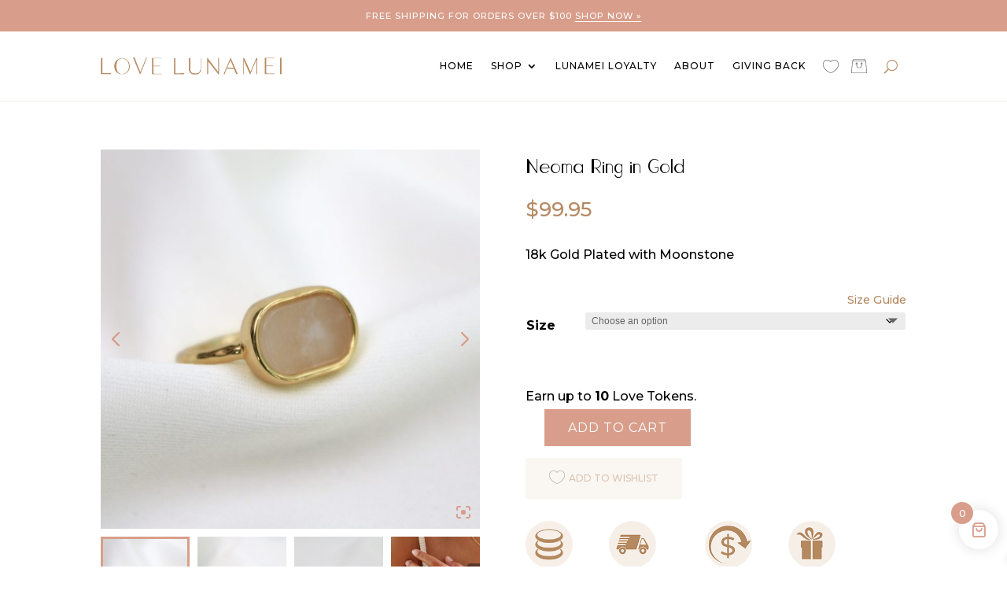

--- FILE ---
content_type: text/html; charset=UTF-8
request_url: https://lovelunamei.com/product/neoma-ring-in-gold-love-lunamei/
body_size: 78509
content:



<!DOCTYPE html>
<html lang="en-AU">
<head>
	<meta charset="UTF-8" />
<script type="text/javascript">
/* <![CDATA[ */
var gform;gform||(document.addEventListener("gform_main_scripts_loaded",function(){gform.scriptsLoaded=!0}),document.addEventListener("gform/theme/scripts_loaded",function(){gform.themeScriptsLoaded=!0}),window.addEventListener("DOMContentLoaded",function(){gform.domLoaded=!0}),gform={domLoaded:!1,scriptsLoaded:!1,themeScriptsLoaded:!1,isFormEditor:()=>"function"==typeof InitializeEditor,callIfLoaded:function(o){return!(!gform.domLoaded||!gform.scriptsLoaded||!gform.themeScriptsLoaded&&!gform.isFormEditor()||(gform.isFormEditor()&&console.warn("The use of gform.initializeOnLoaded() is deprecated in the form editor context and will be removed in Gravity Forms 3.1."),o(),0))},initializeOnLoaded:function(o){gform.callIfLoaded(o)||(document.addEventListener("gform_main_scripts_loaded",()=>{gform.scriptsLoaded=!0,gform.callIfLoaded(o)}),document.addEventListener("gform/theme/scripts_loaded",()=>{gform.themeScriptsLoaded=!0,gform.callIfLoaded(o)}),window.addEventListener("DOMContentLoaded",()=>{gform.domLoaded=!0,gform.callIfLoaded(o)}))},hooks:{action:{},filter:{}},addAction:function(o,r,e,t){gform.addHook("action",o,r,e,t)},addFilter:function(o,r,e,t){gform.addHook("filter",o,r,e,t)},doAction:function(o){gform.doHook("action",o,arguments)},applyFilters:function(o){return gform.doHook("filter",o,arguments)},removeAction:function(o,r){gform.removeHook("action",o,r)},removeFilter:function(o,r,e){gform.removeHook("filter",o,r,e)},addHook:function(o,r,e,t,n){null==gform.hooks[o][r]&&(gform.hooks[o][r]=[]);var d=gform.hooks[o][r];null==n&&(n=r+"_"+d.length),gform.hooks[o][r].push({tag:n,callable:e,priority:t=null==t?10:t})},doHook:function(r,o,e){var t;if(e=Array.prototype.slice.call(e,1),null!=gform.hooks[r][o]&&((o=gform.hooks[r][o]).sort(function(o,r){return o.priority-r.priority}),o.forEach(function(o){"function"!=typeof(t=o.callable)&&(t=window[t]),"action"==r?t.apply(null,e):e[0]=t.apply(null,e)})),"filter"==r)return e[0]},removeHook:function(o,r,t,n){var e;null!=gform.hooks[o][r]&&(e=(e=gform.hooks[o][r]).filter(function(o,r,e){return!!(null!=n&&n!=o.tag||null!=t&&t!=o.priority)}),gform.hooks[o][r]=e)}});
/* ]]> */
</script>

<meta http-equiv="X-UA-Compatible" content="IE=edge">
	<link rel="pingback" href="https://lovelunamei.com/xmlrpc.php" />

	<script type="text/javascript">
		document.documentElement.className = 'js';
	</script>
	
	<title>Neoma Ring in Gold | Love Lunamei</title>
<style id="et-divi-userfonts">@font-face { font-family: "izumihana"; font-display: swap;  src: url("https://lovelunamei.b-cdn.net/wp-content/uploads/et-fonts/IzumiHana.ttf") format("truetype"), url("https://lovelunamei.b-cdn.net/wp-content/uploads/et-fonts/IzumiHana.otf") format("opentype"); }</style>
            <script data-no-defer="1" data-ezscrex="false" data-cfasync="false" data-pagespeed-no-defer data-cookieconsent="ignore">
                var ctPublicFunctions = {"_ajax_nonce":"1b7a40f3aa","_rest_nonce":"c6dbd2b81b","_ajax_url":"\/wp-admin\/admin-ajax.php","_rest_url":"https:\/\/lovelunamei.com\/wp-json\/","data__cookies_type":"none","data__ajax_type":"rest","data__bot_detector_enabled":"1","data__frontend_data_log_enabled":1,"cookiePrefix":"","wprocket_detected":false,"host_url":"lovelunamei.com","text__ee_click_to_select":"Click to select the whole data","text__ee_original_email":"The complete one is","text__ee_got_it":"Got it","text__ee_blocked":"Blocked","text__ee_cannot_connect":"Cannot connect","text__ee_cannot_decode":"Can not decode email. Unknown reason","text__ee_email_decoder":"CleanTalk email decoder","text__ee_wait_for_decoding":"The magic is on the way!","text__ee_decoding_process":"Please wait a few seconds while we decode the contact data."}
            </script>
        
            <script data-no-defer="1" data-ezscrex="false" data-cfasync="false" data-pagespeed-no-defer data-cookieconsent="ignore">
                var ctPublic = {"_ajax_nonce":"1b7a40f3aa","settings__forms__check_internal":"0","settings__forms__check_external":"0","settings__forms__force_protection":"0","settings__forms__search_test":"1","settings__forms__wc_add_to_cart":"0","settings__data__bot_detector_enabled":"1","settings__sfw__anti_crawler":0,"blog_home":"https:\/\/lovelunamei.com\/","pixel__setting":"3","pixel__enabled":false,"pixel__url":null,"data__email_check_before_post":"1","data__email_check_exist_post":"0","data__cookies_type":"none","data__key_is_ok":true,"data__visible_fields_required":true,"wl_brandname":"Anti-Spam by CleanTalk","wl_brandname_short":"CleanTalk","ct_checkjs_key":1597318492,"emailEncoderPassKey":"66c8968316b3f01e0de45af43a727ac9","bot_detector_forms_excluded":"W10=","advancedCacheExists":false,"varnishCacheExists":false,"wc_ajax_add_to_cart":true}
            </script>
        <script>window._wca = window._wca || [];</script>

<!-- Google Tag Manager by PYS -->
    <script data-cfasync="false" data-pagespeed-no-defer>
	    window.dataLayerPYS = window.dataLayerPYS || [];
	</script>
<!-- End Google Tag Manager by PYS --><script type='application/javascript'  id='pys-version-script'>console.log('PixelYourSite Free version 11.1.5.2');</script>
<meta name="description" content="18k Gold Plated with Moonstone">
<meta name="robots" content="index, follow, max-snippet:-1, max-image-preview:large, max-video-preview:-1">
<link rel="canonical" href="https://lovelunamei.com/product/neoma-ring-in-gold-love-lunamei/">
<meta property="og:url" content="https://lovelunamei.com/product/neoma-ring-in-gold-love-lunamei/">
<meta property="og:site_name" content="Love Lunamei">
<meta property="og:locale" content="en_AU">
<meta property="og:type" content="product">
<meta property="article:author" content="https://www.facebook.com/LoveLunamei/">
<meta property="article:publisher" content="https://www.facebook.com/LoveLunamei/">
<meta property="og:title" content="Neoma Ring in Gold | Love Lunamei">
<meta property="og:description" content="18k Gold Plated with Moonstone">
<meta property="og:image" content="https://lovelunamei.b-cdn.net/wp-content/uploads/Neoma-Ring-Gold-2-scaled.jpg">
<meta property="og:image:secure_url" content="https://lovelunamei.b-cdn.net/wp-content/uploads/Neoma-Ring-Gold-2-scaled.jpg">
<meta property="og:image:width" content="2560">
<meta property="og:image:height" content="2560">
<meta property="fb:pages" content="">
<meta property="fb:admins" content="">
<meta property="fb:app_id" content="">
<meta name="twitter:card" content="summary">
<meta name="twitter:title" content="Neoma Ring in Gold | Love Lunamei">
<meta name="twitter:description" content="18k Gold Plated with Moonstone">
<meta name="twitter:image" content="https://lovelunamei.b-cdn.net/wp-content/uploads/Neoma-Ring-Gold-2-scaled.jpg">
<link rel='dns-prefetch' href='//js.squarecdn.com' />
<link rel='dns-prefetch' href='//static.klaviyo.com' />
<link rel='dns-prefetch' href='//www.googletagmanager.com' />
<link rel='dns-prefetch' href='//fd.cleantalk.org' />
<link rel='dns-prefetch' href='//stats.wp.com' />
<link rel='dns-prefetch' href='//fonts.googleapis.com' />
<link rel='preconnect' href='https://lovelunamei.b-cdn.net' />
<link rel="alternate" type="application/rss+xml" title="Love Lunamei &raquo; Feed" href="https://lovelunamei.com/feed/" />
<link rel="alternate" type="application/rss+xml" title="Love Lunamei &raquo; Comments Feed" href="https://lovelunamei.com/comments/feed/" />
<link rel="alternate" title="oEmbed (JSON)" type="application/json+oembed" href="https://lovelunamei.com/wp-json/oembed/1.0/embed?url=https%3A%2F%2Flovelunamei.com%2Fproduct%2Fneoma-ring-in-gold-love-lunamei%2F" />
<link rel="alternate" title="oEmbed (XML)" type="text/xml+oembed" href="https://lovelunamei.com/wp-json/oembed/1.0/embed?url=https%3A%2F%2Flovelunamei.com%2Fproduct%2Fneoma-ring-in-gold-love-lunamei%2F&#038;format=xml" />
<meta content="Divi Child v.v1.0" name="generator"/><link rel='stylesheet' id='wc-points-and-rewards-blocks-integration-css' href='https://lovelunamei.b-cdn.net/wp-content/plugins/woocommerce-points-and-rewards/build/style-index.css?ver=1.18.19' type='text/css' media='all' />
<style id='wp-emoji-styles-inline-css' type='text/css'>

	img.wp-smiley, img.emoji {
		display: inline !important;
		border: none !important;
		box-shadow: none !important;
		height: 1em !important;
		width: 1em !important;
		margin: 0 0.07em !important;
		vertical-align: -0.1em !important;
		background: none !important;
		padding: 0 !important;
	}
/*# sourceURL=wp-emoji-styles-inline-css */
</style>
<style id='wp-block-library-inline-css' type='text/css'>
:root{--wp-block-synced-color:#7a00df;--wp-block-synced-color--rgb:122,0,223;--wp-bound-block-color:var(--wp-block-synced-color);--wp-editor-canvas-background:#ddd;--wp-admin-theme-color:#007cba;--wp-admin-theme-color--rgb:0,124,186;--wp-admin-theme-color-darker-10:#006ba1;--wp-admin-theme-color-darker-10--rgb:0,107,160.5;--wp-admin-theme-color-darker-20:#005a87;--wp-admin-theme-color-darker-20--rgb:0,90,135;--wp-admin-border-width-focus:2px}@media (min-resolution:192dpi){:root{--wp-admin-border-width-focus:1.5px}}.wp-element-button{cursor:pointer}:root .has-very-light-gray-background-color{background-color:#eee}:root .has-very-dark-gray-background-color{background-color:#313131}:root .has-very-light-gray-color{color:#eee}:root .has-very-dark-gray-color{color:#313131}:root .has-vivid-green-cyan-to-vivid-cyan-blue-gradient-background{background:linear-gradient(135deg,#00d084,#0693e3)}:root .has-purple-crush-gradient-background{background:linear-gradient(135deg,#34e2e4,#4721fb 50%,#ab1dfe)}:root .has-hazy-dawn-gradient-background{background:linear-gradient(135deg,#faaca8,#dad0ec)}:root .has-subdued-olive-gradient-background{background:linear-gradient(135deg,#fafae1,#67a671)}:root .has-atomic-cream-gradient-background{background:linear-gradient(135deg,#fdd79a,#004a59)}:root .has-nightshade-gradient-background{background:linear-gradient(135deg,#330968,#31cdcf)}:root .has-midnight-gradient-background{background:linear-gradient(135deg,#020381,#2874fc)}:root{--wp--preset--font-size--normal:16px;--wp--preset--font-size--huge:42px}.has-regular-font-size{font-size:1em}.has-larger-font-size{font-size:2.625em}.has-normal-font-size{font-size:var(--wp--preset--font-size--normal)}.has-huge-font-size{font-size:var(--wp--preset--font-size--huge)}.has-text-align-center{text-align:center}.has-text-align-left{text-align:left}.has-text-align-right{text-align:right}.has-fit-text{white-space:nowrap!important}#end-resizable-editor-section{display:none}.aligncenter{clear:both}.items-justified-left{justify-content:flex-start}.items-justified-center{justify-content:center}.items-justified-right{justify-content:flex-end}.items-justified-space-between{justify-content:space-between}.screen-reader-text{border:0;clip-path:inset(50%);height:1px;margin:-1px;overflow:hidden;padding:0;position:absolute;width:1px;word-wrap:normal!important}.screen-reader-text:focus{background-color:#ddd;clip-path:none;color:#444;display:block;font-size:1em;height:auto;left:5px;line-height:normal;padding:15px 23px 14px;text-decoration:none;top:5px;width:auto;z-index:100000}html :where(.has-border-color){border-style:solid}html :where([style*=border-top-color]){border-top-style:solid}html :where([style*=border-right-color]){border-right-style:solid}html :where([style*=border-bottom-color]){border-bottom-style:solid}html :where([style*=border-left-color]){border-left-style:solid}html :where([style*=border-width]){border-style:solid}html :where([style*=border-top-width]){border-top-style:solid}html :where([style*=border-right-width]){border-right-style:solid}html :where([style*=border-bottom-width]){border-bottom-style:solid}html :where([style*=border-left-width]){border-left-style:solid}html :where(img[class*=wp-image-]){height:auto;max-width:100%}:where(figure){margin:0 0 1em}html :where(.is-position-sticky){--wp-admin--admin-bar--position-offset:var(--wp-admin--admin-bar--height,0px)}@media screen and (max-width:600px){html :where(.is-position-sticky){--wp-admin--admin-bar--position-offset:0px}}

/*# sourceURL=wp-block-library-inline-css */
</style><style id='global-styles-inline-css' type='text/css'>
:root{--wp--preset--aspect-ratio--square: 1;--wp--preset--aspect-ratio--4-3: 4/3;--wp--preset--aspect-ratio--3-4: 3/4;--wp--preset--aspect-ratio--3-2: 3/2;--wp--preset--aspect-ratio--2-3: 2/3;--wp--preset--aspect-ratio--16-9: 16/9;--wp--preset--aspect-ratio--9-16: 9/16;--wp--preset--color--black: #000000;--wp--preset--color--cyan-bluish-gray: #abb8c3;--wp--preset--color--white: #ffffff;--wp--preset--color--pale-pink: #f78da7;--wp--preset--color--vivid-red: #cf2e2e;--wp--preset--color--luminous-vivid-orange: #ff6900;--wp--preset--color--luminous-vivid-amber: #fcb900;--wp--preset--color--light-green-cyan: #7bdcb5;--wp--preset--color--vivid-green-cyan: #00d084;--wp--preset--color--pale-cyan-blue: #8ed1fc;--wp--preset--color--vivid-cyan-blue: #0693e3;--wp--preset--color--vivid-purple: #9b51e0;--wp--preset--gradient--vivid-cyan-blue-to-vivid-purple: linear-gradient(135deg,rgb(6,147,227) 0%,rgb(155,81,224) 100%);--wp--preset--gradient--light-green-cyan-to-vivid-green-cyan: linear-gradient(135deg,rgb(122,220,180) 0%,rgb(0,208,130) 100%);--wp--preset--gradient--luminous-vivid-amber-to-luminous-vivid-orange: linear-gradient(135deg,rgb(252,185,0) 0%,rgb(255,105,0) 100%);--wp--preset--gradient--luminous-vivid-orange-to-vivid-red: linear-gradient(135deg,rgb(255,105,0) 0%,rgb(207,46,46) 100%);--wp--preset--gradient--very-light-gray-to-cyan-bluish-gray: linear-gradient(135deg,rgb(238,238,238) 0%,rgb(169,184,195) 100%);--wp--preset--gradient--cool-to-warm-spectrum: linear-gradient(135deg,rgb(74,234,220) 0%,rgb(151,120,209) 20%,rgb(207,42,186) 40%,rgb(238,44,130) 60%,rgb(251,105,98) 80%,rgb(254,248,76) 100%);--wp--preset--gradient--blush-light-purple: linear-gradient(135deg,rgb(255,206,236) 0%,rgb(152,150,240) 100%);--wp--preset--gradient--blush-bordeaux: linear-gradient(135deg,rgb(254,205,165) 0%,rgb(254,45,45) 50%,rgb(107,0,62) 100%);--wp--preset--gradient--luminous-dusk: linear-gradient(135deg,rgb(255,203,112) 0%,rgb(199,81,192) 50%,rgb(65,88,208) 100%);--wp--preset--gradient--pale-ocean: linear-gradient(135deg,rgb(255,245,203) 0%,rgb(182,227,212) 50%,rgb(51,167,181) 100%);--wp--preset--gradient--electric-grass: linear-gradient(135deg,rgb(202,248,128) 0%,rgb(113,206,126) 100%);--wp--preset--gradient--midnight: linear-gradient(135deg,rgb(2,3,129) 0%,rgb(40,116,252) 100%);--wp--preset--font-size--small: 13px;--wp--preset--font-size--medium: 20px;--wp--preset--font-size--large: 36px;--wp--preset--font-size--x-large: 42px;--wp--preset--spacing--20: 0.44rem;--wp--preset--spacing--30: 0.67rem;--wp--preset--spacing--40: 1rem;--wp--preset--spacing--50: 1.5rem;--wp--preset--spacing--60: 2.25rem;--wp--preset--spacing--70: 3.38rem;--wp--preset--spacing--80: 5.06rem;--wp--preset--shadow--natural: 6px 6px 9px rgba(0, 0, 0, 0.2);--wp--preset--shadow--deep: 12px 12px 50px rgba(0, 0, 0, 0.4);--wp--preset--shadow--sharp: 6px 6px 0px rgba(0, 0, 0, 0.2);--wp--preset--shadow--outlined: 6px 6px 0px -3px rgb(255, 255, 255), 6px 6px rgb(0, 0, 0);--wp--preset--shadow--crisp: 6px 6px 0px rgb(0, 0, 0);}:root { --wp--style--global--content-size: 823px;--wp--style--global--wide-size: 1080px; }:where(body) { margin: 0; }.wp-site-blocks > .alignleft { float: left; margin-right: 2em; }.wp-site-blocks > .alignright { float: right; margin-left: 2em; }.wp-site-blocks > .aligncenter { justify-content: center; margin-left: auto; margin-right: auto; }:where(.is-layout-flex){gap: 0.5em;}:where(.is-layout-grid){gap: 0.5em;}.is-layout-flow > .alignleft{float: left;margin-inline-start: 0;margin-inline-end: 2em;}.is-layout-flow > .alignright{float: right;margin-inline-start: 2em;margin-inline-end: 0;}.is-layout-flow > .aligncenter{margin-left: auto !important;margin-right: auto !important;}.is-layout-constrained > .alignleft{float: left;margin-inline-start: 0;margin-inline-end: 2em;}.is-layout-constrained > .alignright{float: right;margin-inline-start: 2em;margin-inline-end: 0;}.is-layout-constrained > .aligncenter{margin-left: auto !important;margin-right: auto !important;}.is-layout-constrained > :where(:not(.alignleft):not(.alignright):not(.alignfull)){max-width: var(--wp--style--global--content-size);margin-left: auto !important;margin-right: auto !important;}.is-layout-constrained > .alignwide{max-width: var(--wp--style--global--wide-size);}body .is-layout-flex{display: flex;}.is-layout-flex{flex-wrap: wrap;align-items: center;}.is-layout-flex > :is(*, div){margin: 0;}body .is-layout-grid{display: grid;}.is-layout-grid > :is(*, div){margin: 0;}body{padding-top: 0px;padding-right: 0px;padding-bottom: 0px;padding-left: 0px;}:root :where(.wp-element-button, .wp-block-button__link){background-color: #32373c;border-width: 0;color: #fff;font-family: inherit;font-size: inherit;font-style: inherit;font-weight: inherit;letter-spacing: inherit;line-height: inherit;padding-top: calc(0.667em + 2px);padding-right: calc(1.333em + 2px);padding-bottom: calc(0.667em + 2px);padding-left: calc(1.333em + 2px);text-decoration: none;text-transform: inherit;}.has-black-color{color: var(--wp--preset--color--black) !important;}.has-cyan-bluish-gray-color{color: var(--wp--preset--color--cyan-bluish-gray) !important;}.has-white-color{color: var(--wp--preset--color--white) !important;}.has-pale-pink-color{color: var(--wp--preset--color--pale-pink) !important;}.has-vivid-red-color{color: var(--wp--preset--color--vivid-red) !important;}.has-luminous-vivid-orange-color{color: var(--wp--preset--color--luminous-vivid-orange) !important;}.has-luminous-vivid-amber-color{color: var(--wp--preset--color--luminous-vivid-amber) !important;}.has-light-green-cyan-color{color: var(--wp--preset--color--light-green-cyan) !important;}.has-vivid-green-cyan-color{color: var(--wp--preset--color--vivid-green-cyan) !important;}.has-pale-cyan-blue-color{color: var(--wp--preset--color--pale-cyan-blue) !important;}.has-vivid-cyan-blue-color{color: var(--wp--preset--color--vivid-cyan-blue) !important;}.has-vivid-purple-color{color: var(--wp--preset--color--vivid-purple) !important;}.has-black-background-color{background-color: var(--wp--preset--color--black) !important;}.has-cyan-bluish-gray-background-color{background-color: var(--wp--preset--color--cyan-bluish-gray) !important;}.has-white-background-color{background-color: var(--wp--preset--color--white) !important;}.has-pale-pink-background-color{background-color: var(--wp--preset--color--pale-pink) !important;}.has-vivid-red-background-color{background-color: var(--wp--preset--color--vivid-red) !important;}.has-luminous-vivid-orange-background-color{background-color: var(--wp--preset--color--luminous-vivid-orange) !important;}.has-luminous-vivid-amber-background-color{background-color: var(--wp--preset--color--luminous-vivid-amber) !important;}.has-light-green-cyan-background-color{background-color: var(--wp--preset--color--light-green-cyan) !important;}.has-vivid-green-cyan-background-color{background-color: var(--wp--preset--color--vivid-green-cyan) !important;}.has-pale-cyan-blue-background-color{background-color: var(--wp--preset--color--pale-cyan-blue) !important;}.has-vivid-cyan-blue-background-color{background-color: var(--wp--preset--color--vivid-cyan-blue) !important;}.has-vivid-purple-background-color{background-color: var(--wp--preset--color--vivid-purple) !important;}.has-black-border-color{border-color: var(--wp--preset--color--black) !important;}.has-cyan-bluish-gray-border-color{border-color: var(--wp--preset--color--cyan-bluish-gray) !important;}.has-white-border-color{border-color: var(--wp--preset--color--white) !important;}.has-pale-pink-border-color{border-color: var(--wp--preset--color--pale-pink) !important;}.has-vivid-red-border-color{border-color: var(--wp--preset--color--vivid-red) !important;}.has-luminous-vivid-orange-border-color{border-color: var(--wp--preset--color--luminous-vivid-orange) !important;}.has-luminous-vivid-amber-border-color{border-color: var(--wp--preset--color--luminous-vivid-amber) !important;}.has-light-green-cyan-border-color{border-color: var(--wp--preset--color--light-green-cyan) !important;}.has-vivid-green-cyan-border-color{border-color: var(--wp--preset--color--vivid-green-cyan) !important;}.has-pale-cyan-blue-border-color{border-color: var(--wp--preset--color--pale-cyan-blue) !important;}.has-vivid-cyan-blue-border-color{border-color: var(--wp--preset--color--vivid-cyan-blue) !important;}.has-vivid-purple-border-color{border-color: var(--wp--preset--color--vivid-purple) !important;}.has-vivid-cyan-blue-to-vivid-purple-gradient-background{background: var(--wp--preset--gradient--vivid-cyan-blue-to-vivid-purple) !important;}.has-light-green-cyan-to-vivid-green-cyan-gradient-background{background: var(--wp--preset--gradient--light-green-cyan-to-vivid-green-cyan) !important;}.has-luminous-vivid-amber-to-luminous-vivid-orange-gradient-background{background: var(--wp--preset--gradient--luminous-vivid-amber-to-luminous-vivid-orange) !important;}.has-luminous-vivid-orange-to-vivid-red-gradient-background{background: var(--wp--preset--gradient--luminous-vivid-orange-to-vivid-red) !important;}.has-very-light-gray-to-cyan-bluish-gray-gradient-background{background: var(--wp--preset--gradient--very-light-gray-to-cyan-bluish-gray) !important;}.has-cool-to-warm-spectrum-gradient-background{background: var(--wp--preset--gradient--cool-to-warm-spectrum) !important;}.has-blush-light-purple-gradient-background{background: var(--wp--preset--gradient--blush-light-purple) !important;}.has-blush-bordeaux-gradient-background{background: var(--wp--preset--gradient--blush-bordeaux) !important;}.has-luminous-dusk-gradient-background{background: var(--wp--preset--gradient--luminous-dusk) !important;}.has-pale-ocean-gradient-background{background: var(--wp--preset--gradient--pale-ocean) !important;}.has-electric-grass-gradient-background{background: var(--wp--preset--gradient--electric-grass) !important;}.has-midnight-gradient-background{background: var(--wp--preset--gradient--midnight) !important;}.has-small-font-size{font-size: var(--wp--preset--font-size--small) !important;}.has-medium-font-size{font-size: var(--wp--preset--font-size--medium) !important;}.has-large-font-size{font-size: var(--wp--preset--font-size--large) !important;}.has-x-large-font-size{font-size: var(--wp--preset--font-size--x-large) !important;}
/*# sourceURL=global-styles-inline-css */
</style>

<link rel='stylesheet' id='wc-gift-cards-blocks-integration-css' href='https://lovelunamei.b-cdn.net/wp-content/plugins/woocommerce-gift-cards/assets/dist/frontend/blocks.css?ver=2.6.0' type='text/css' media='all' />
<link rel='stylesheet' id='cleantalk-public-css-css' href='https://lovelunamei.b-cdn.net/wp-content/plugins/cleantalk-spam-protect/css/cleantalk-public.min.css?ver=6.70.1_1766241615' type='text/css' media='all' />
<link rel='stylesheet' id='cleantalk-email-decoder-css-css' href='https://lovelunamei.b-cdn.net/wp-content/plugins/cleantalk-spam-protect/css/cleantalk-email-decoder.min.css?ver=6.70.1_1766241615' type='text/css' media='all' />
<link rel='stylesheet' id='afpvu-front-css' href='https://lovelunamei.b-cdn.net/wp-content/plugins/products-visibility-by-user-roles/assets/css/afpvu_front.css?ver=1.0' type='text/css' media='all' />
<link rel='stylesheet' id='uaf_client_css-css' href='https://lovelunamei.b-cdn.net/wp-content/uploads/useanyfont/uaf.css?ver=1764323717' type='text/css' media='all' />
<link rel='stylesheet' id='wscf_styles-css' href='https://lovelunamei.b-cdn.net/wp-content/plugins/webstark-custom-functions/public/styles.css?ver=6.9' type='text/css' media='all' />
<link rel='stylesheet' id='woocommerce-layout-css' href='https://lovelunamei.b-cdn.net/wp-content/plugins/woocommerce/assets/css/woocommerce-layout.css?ver=10.4.3' type='text/css' media='all' />
<style id='woocommerce-layout-inline-css' type='text/css'>

	.infinite-scroll .woocommerce-pagination {
		display: none;
	}
/*# sourceURL=woocommerce-layout-inline-css */
</style>
<link rel='stylesheet' id='woocommerce-smallscreen-css' href='https://lovelunamei.b-cdn.net/wp-content/plugins/woocommerce/assets/css/woocommerce-smallscreen.css?ver=10.4.3' type='text/css' media='only screen and (max-width: 768px)' />
<link rel='stylesheet' id='woocommerce-general-css' href='https://lovelunamei.b-cdn.net/wp-content/plugins/woocommerce/assets/css/woocommerce.css?ver=10.4.3' type='text/css' media='all' />
<style id='woocommerce-inline-inline-css' type='text/css'>
.woocommerce form .form-row .required { visibility: visible; }
/*# sourceURL=woocommerce-inline-inline-css */
</style>
<link rel='stylesheet' id='wc-gc-css-css' href='https://lovelunamei.b-cdn.net/wp-content/plugins/woocommerce-gift-cards/assets/css/frontend/woocommerce.css?ver=2.6.0' type='text/css' media='all' />
<link rel='stylesheet' id='wpb_wmca_accordion_style-css' href='https://lovelunamei.b-cdn.net/wp-content/plugins/wpb-accordion-menu-or-category/assets/css/wpb_wmca_style.css?ver=1.0' type='text/css' media='all' />
<link rel='stylesheet' id='select2-css' href='https://lovelunamei.b-cdn.net/wp-content/plugins/woocommerce/assets/css/select2.css?ver=10.4.3' type='text/css' media='all' />
<link rel='stylesheet' id='xoo-wsc-fonts-css' href='https://lovelunamei.b-cdn.net/wp-content/plugins/woocommerce-side-cart-premium/assets/css/xoo-wsc-fonts.css?ver=4.1.3' type='text/css' media='all' />
<link rel='stylesheet' id='xoo-wsc-style-css' href='https://lovelunamei.b-cdn.net/wp-content/plugins/woocommerce-side-cart-premium/assets/css/xoo-wsc-style.css?ver=4.1.3' type='text/css' media='all' />
<style id='xoo-wsc-style-inline-css' type='text/css'>

.xoo-wsc-sp-left-col img, .xoo-wsc-sp-left-col{
	max-width: 80px;
}

.xoo-wsc-sp-right-col{
	font-size: 13px;
}

.xoo-wsc-sp-container, .xoo-wsc-dr-sp{
	background-color: #eee;
}


.xoo-wsc-ft-buttons-cont a.xoo-wsc-ft-btn, .xoo-wsc-markup .xoo-wsc-btn, .xoo-wsc-markup .woocommerce-shipping-calculator button[type="submit"] {
	background-color: #b58961;
	color: #ffffff;
	border: 2px solid #ffffff;
	padding: 10px 15px;
}

.xoo-wsc-ft-buttons-cont a.xoo-wsc-ft-btn:hover, .xoo-wsc-markup .xoo-wsc-btn:hover, .xoo-wsc-markup .woocommerce-shipping-calculator button[type="submit"]:hover {
	background-color: #ffffff;
	color: #b58961;
	border: 2px solid #b58961;
}


 

.xoo-wsc-footer{
	background-color: #ffffff;
	color: #000000;
	padding: 10px 20px;
	box-shadow: 0 -5px 10px #0000001a;
}

.xoo-wsc-footer, .xoo-wsc-footer a, .xoo-wsc-footer .amount{
	font-size: 13px;
}

.xoo-wsc-ft-buttons-cont{
	grid-template-columns: auto;
}

.xoo-wsc-basket{
	bottom: 12px;
	right: 1px;
	background-color: #ffffff;
	color: #d89e8b;
	box-shadow: 0px 0px 15px 2px #0000001a;
	border-radius: 50%;
	display: flex;
	width: 50px;
	height: 50px;
}


.xoo-wsc-bki{
	font-size: 20px}

.xoo-wsc-items-count{
	top: -10px;
	left: -10px;
}

.xoo-wsc-items-count{
	background-color: #d89e8b;
	color: #ffffff;
}

.xoo-wsc-container, .xoo-wsc-slider, .xoo-wsc-drawer{
	max-width: 420px;
	right: -420px;
	top: 0;bottom: 0;
	bottom: 0;
	font-family: }

.xoo-wsc-drawer{
	max-width: 350px;
}

.xoo-wsc-cart-active .xoo-wsc-container, .xoo-wsc-slider-active .xoo-wsc-slider{
	right: 0;
}

.xoo-wsc-drawer-active .xoo-wsc-drawer{
	right: 420px;
}
.xoo-wsc-drawer{
	right: 0;
}


.xoo-wsc-cart-active .xoo-wsc-basket{
	right: 420px;
}



.xoo-wsc-slider{
	right: -420px;
}

span.xoo-wsch-close, .xoo-wscdh-close {
    font-size: 20px;
    right: 10px;
}

.xoo-wsch-top{
	justify-content: center;
}

.xoo-wsch-text{
	font-size: 20px;
}

.xoo-wsc-header, .xoo-wsc-drawer-header{
	color: #000000;
	background-color: #ffffff;
	border-bottom: 2px solid #eee;
}

.xoo-wsc-bar{
	background-color: #f0f0f0}

span.xoo-wsc-bar-filled{
	background-color: #000000}

.xoo-wsc-body{
	background-color: #f8f9fa;
}

.xoo-wsc-body, .xoo-wsc-body span.amount, .xoo-wsc-body a{
	font-size: 13px;
	color: #000000;
}

.xoo-wsc-product, .xoo-wsc-sp-product{
	padding: 15px 20px;
	margin: 10px 15px;
	border-radius: 5px;
	box-shadow: 0 2px 2px #00000005;
	background-color: #ffffff;
}

.xoo-wsc-body .xoo-wsc-ft-totals{
	padding: 15px 20px;
	margin: 10px 15px;
}

.xoo-wsc-product-cont{
	padding: 10px 10px;
}

.xoo-wsc-pattern-row .xoo-wsc-img-col{
	width: 15%;
}

.xoo-wsc-pattern-card .xoo-wsc-img-col img{
	max-width: 100%;
	display: table;
	margin: 0 auto;
}
.xoo-wsc-pattern-row .xoo-wsc-sum-col{
	width: 85%;
}

.xoo-wsc-pattern-card .xoo-wsc-product-cont{
	width: 50% 
}
.xoo-wsc-pattern-card .xoo-wsc-product{
	border: 0;
	box-shadow: 0px 10px 15px -12px #0000001a;
}
.xoo-wsc-pattern-card .xoo-wsc-img-col{
	background-color: #eee;
}
.xoo-wsc-sm-front{
	background-color: #eee;
}
.xoo-wsc-pattern-card, .xoo-wsc-sm-front{
	border-bottom-left-radius: 5px;
	border-bottom-right-radius: 5px;
}
.xoo-wsc-pattern-card, .xoo-wsc-img-col img, .xoo-wsc-img-col{
	border-top-left-radius: 5px;
	border-top-right-radius: 5px;
}
.xoo-wsc-sm-back{
	background-color: #fff;
}
.xoo-wsc-sm-front, .xoo-wsc-sm-back{
	color: #000;
}

.xoo-wsc-sum-col{
	justify-content: center;
}

/***** Quantity *****/

.xoo-wsc-qty-box{
	max-width: 75px;
}

.xoo-wsc-qty-box.xoo-wsc-qtb-square{
	border-color: #000000;
}

input[type="number"].xoo-wsc-qty{
	border-color: #000000;
	background-color: #ffffff;
	color: #000000;
	height: 28px;
	line-height: 28px;
}

input[type="number"].xoo-wsc-qty, .xoo-wsc-qtb-square{
	border-width: 1px;
	border-style: solid;
}
.xoo-wsc-chng{
	background-color: #ffffff;
	color: #000000;
	width: 20px;
}

.xoo-wsc-qtb-circle .xoo-wsc-chng{
	height: 20px;
	line-height: 20px;
}

/** Shortcode **/
.xoo-wsc-sc-count{
	background-color: #000000;
	color: #ffffff;
}

.xoo-wsc-sc-bki{
	font-size: 28px;
	color: 28;
}
.xoo-wsc-sc-cont{
	color: #000000;
}

.xoo-wsc-sp-column li.xoo-wsc-sp-prod-cont{
	width: 50%;
}



.magictime {
    animation-duration: 0s;
}


span.xoo-wsc-dtg-icon{
	right: calc(100% - 11px );
}


.xoo-wsc-sp-product{
	background-color: #fff;
}


@media only screen and (max-width: 600px) {
	.xoo-wsc-basket {
	    width: 40px;
	    height: 40px;
	}

	.xoo-wsc-bki {
	    font-size: 20px;
	}

	span.xoo-wsc-items-count {
	    width: 17px;
	    height: 17px;
	    line-height: 17px;
	    top: -7px;
	    left: -7px;
	}
}



.xoo-wsc-product dl.variation {
	display: block;
}

span.xoo-wsc-gift-ban{
	background-color: #b58961;
	color: #ffffff;
}
/*# sourceURL=xoo-wsc-style-inline-css */
</style>
<link rel='preload' as='font' type='font/woff2' crossorigin='anonymous' id='tinvwl-webfont-font-css' href='https://lovelunamei.b-cdn.net/wp-content/plugins/ti-woocommerce-wishlist/assets/fonts/tinvwl-webfont.woff2?ver=xu2uyi'  media='all' />
<link rel='stylesheet' id='tinvwl-webfont-css' href='https://lovelunamei.b-cdn.net/wp-content/plugins/ti-woocommerce-wishlist/assets/css/webfont.min.css?ver=2.11.1' type='text/css' media='all' />
<link rel='stylesheet' id='tinvwl-css' href='https://lovelunamei.b-cdn.net/wp-content/plugins/ti-woocommerce-wishlist/assets/css/public.min.css?ver=2.11.1' type='text/css' media='all' />
<link rel='stylesheet' id='et-builder-googlefonts-cached-css' href='https://fonts.googleapis.com/css?family=Montserrat:100,200,300,regular,500,600,700,800,900,100italic,200italic,300italic,italic,500italic,600italic,700italic,800italic,900italic&#038;subset=latin,latin-ext&#038;display=swap' type='text/css' media='all' />
<link rel='stylesheet' id='wc_stripe_express_checkout_style-css' href='https://lovelunamei.b-cdn.net/wp-content/plugins/woocommerce-gateway-stripe/build/express-checkout.css?ver=f49792bd42ded7e3e1cb' type='text/css' media='all' />
<link rel='stylesheet' id='woo_discount_pro_style-css' href='https://lovelunamei.b-cdn.net/wp-content/plugins/woo-discount-rules-pro/Assets/Css/awdr_style.css?ver=2.6.9' type='text/css' media='all' />
<link rel='stylesheet' id='slick-carousel-css' href='https://lovelunamei.b-cdn.net/wp-content/plugins/iconic-woothumbs/assets/frontend/css/lib/slick/slick.css?ver=1745455758' type='text/css' media='all' />
<link rel='stylesheet' id='iconic-woothumbs-css-css' href='https://lovelunamei.b-cdn.net/wp-content/plugins/iconic-woothumbs/assets/frontend/css/main.min.css?ver=1745455758' type='text/css' media='all' />
<link rel='stylesheet' id='divi-style-parent-css' href='https://lovelunamei.b-cdn.net/wp-content/themes/Divi/style-static.min.css?ver=4.27.5' type='text/css' media='all' />
<link rel='stylesheet' id='divi-style-css' href='https://lovelunamei.b-cdn.net/wp-content/themes/divi-child/style.css?ver=4.27.5' type='text/css' media='all' />
<script type="text/javascript" id="woocommerce-google-analytics-integration-gtag-js-after">
/* <![CDATA[ */
/* Google Analytics for WooCommerce (gtag.js) */
					window.dataLayerPYS = window.dataLayerPYS || [];
					function gtag(){dataLayerPYS.push(arguments);}
					// Set up default consent state.
					for ( const mode of [{"analytics_storage":"denied","ad_storage":"denied","ad_user_data":"denied","ad_personalization":"denied","region":["AT","BE","BG","HR","CY","CZ","DK","EE","FI","FR","DE","GR","HU","IS","IE","IT","LV","LI","LT","LU","MT","NL","NO","PL","PT","RO","SK","SI","ES","SE","GB","CH"]}] || [] ) {
						gtag( "consent", "default", { "wait_for_update": 500, ...mode } );
					}
					gtag("js", new Date());
					gtag("set", "developer_id.dOGY3NW", true);
					gtag("config", "G-TM6L0V72S3", {"track_404":true,"allow_google_signals":false,"logged_in":false,"linker":{"domains":[],"allow_incoming":false},"custom_map":{"dimension1":"logged_in"}});
//# sourceURL=woocommerce-google-analytics-integration-gtag-js-after
/* ]]> */
</script>
<script type="text/javascript" src="https://lovelunamei.b-cdn.net/wp-content/plugins/cleantalk-spam-protect/js/apbct-public-bundle.min.js?ver=6.70.1_1766241615" id="apbct-public-bundle.min-js-js"></script>
<script type="text/javascript" src="https://fd.cleantalk.org/ct-bot-detector-wrapper.js?ver=6.70.1" id="ct_bot_detector-js" defer="defer" data-wp-strategy="defer"></script>
<script type="text/javascript" id="jquery-core-js-extra">
/* <![CDATA[ */
var pysFacebookRest = {"restApiUrl":"https://lovelunamei.com/wp-json/pys-facebook/v1/event","debug":""};
//# sourceURL=jquery-core-js-extra
/* ]]> */
</script>
<script type="text/javascript" src="https://lovelunamei.b-cdn.net/wp-includes/js/jquery/jquery.min.js?ver=3.7.1" id="jquery-core-js"></script>
<script type="text/javascript" src="https://lovelunamei.b-cdn.net/wp-includes/js/jquery/jquery-migrate.min.js?ver=3.4.1" id="jquery-migrate-js"></script>
<script type="text/javascript" src="https://lovelunamei.b-cdn.net/wp-content/plugins/webstark-custom-functions/public/scripts.js?ver=6.9" id="wscf_scripts-js"></script>
<script type="text/javascript" src="https://lovelunamei.b-cdn.net/wp-content/plugins/woocommerce/assets/js/jquery-blockui/jquery.blockUI.min.js?ver=2.7.0-wc.10.4.3" id="wc-jquery-blockui-js" data-wp-strategy="defer"></script>
<script type="text/javascript" id="wc-add-to-cart-js-extra">
/* <![CDATA[ */
var wc_add_to_cart_params = {"ajax_url":"/wp-admin/admin-ajax.php","wc_ajax_url":"/?wc-ajax=%%endpoint%%","i18n_view_cart":"View cart","cart_url":"https://lovelunamei.com/cart/","is_cart":"","cart_redirect_after_add":"no"};
//# sourceURL=wc-add-to-cart-js-extra
/* ]]> */
</script>
<script type="text/javascript" src="https://lovelunamei.b-cdn.net/wp-content/plugins/woocommerce/assets/js/frontend/add-to-cart.min.js?ver=10.4.3" id="wc-add-to-cart-js" defer="defer" data-wp-strategy="defer"></script>
<script type="text/javascript" src="https://lovelunamei.b-cdn.net/wp-content/plugins/woocommerce/assets/js/flexslider/jquery.flexslider.min.js?ver=2.7.2-wc.10.4.3" id="wc-flexslider-js" defer="defer" data-wp-strategy="defer"></script>
<script type="text/javascript" id="wc-single-product-js-extra">
/* <![CDATA[ */
var wc_single_product_params = {"i18n_required_rating_text":"Please select a rating","i18n_rating_options":["1 of 5 stars","2 of 5 stars","3 of 5 stars","4 of 5 stars","5 of 5 stars"],"i18n_product_gallery_trigger_text":"View full-screen image gallery","review_rating_required":"yes","flexslider":{"rtl":false,"animation":"slide","smoothHeight":true,"directionNav":true,"controlNav":"thumbnails","slideshow":false,"animationSpeed":500,"animationLoop":false,"allowOneSlide":false},"zoom_enabled":"","zoom_options":[],"photoswipe_enabled":"","photoswipe_options":{"shareEl":false,"closeOnScroll":false,"history":false,"hideAnimationDuration":0,"showAnimationDuration":0},"flexslider_enabled":"1"};
//# sourceURL=wc-single-product-js-extra
/* ]]> */
</script>
<script type="text/javascript" src="https://lovelunamei.b-cdn.net/wp-content/plugins/woocommerce/assets/js/frontend/single-product.min.js?ver=10.4.3" id="wc-single-product-js" defer="defer" data-wp-strategy="defer"></script>
<script type="text/javascript" src="https://lovelunamei.b-cdn.net/wp-content/plugins/woocommerce/assets/js/js-cookie/js.cookie.min.js?ver=2.1.4-wc.10.4.3" id="wc-js-cookie-js" data-wp-strategy="defer"></script>
<script type="text/javascript" id="woocommerce-js-extra">
/* <![CDATA[ */
var woocommerce_params = {"ajax_url":"/wp-admin/admin-ajax.php","wc_ajax_url":"/?wc-ajax=%%endpoint%%","i18n_password_show":"Show password","i18n_password_hide":"Hide password"};
//# sourceURL=woocommerce-js-extra
/* ]]> */
</script>
<script type="text/javascript" src="https://lovelunamei.b-cdn.net/wp-content/plugins/woocommerce/assets/js/frontend/woocommerce.min.js?ver=10.4.3" id="woocommerce-js" defer="defer" data-wp-strategy="defer"></script>
<script type="text/javascript" src="https://stats.wp.com/s-202603.js" id="woocommerce-analytics-js" defer="defer" data-wp-strategy="defer"></script>
<script type="text/javascript" src="https://lovelunamei.b-cdn.net/wp-content/plugins/pixelyoursite/dist/scripts/jquery.bind-first-0.2.3.min.js?ver=0.2.3" id="jquery-bind-first-js"></script>
<script type="text/javascript" src="https://lovelunamei.b-cdn.net/wp-content/plugins/pixelyoursite/dist/scripts/js.cookie-2.1.3.min.js?ver=2.1.3" id="js-cookie-pys-js"></script>
<script type="text/javascript" src="https://lovelunamei.b-cdn.net/wp-content/plugins/pixelyoursite/dist/scripts/tld.min.js?ver=2.3.1" id="js-tld-js"></script>
<script type="text/javascript" id="pys-js-extra">
/* <![CDATA[ */
var pysOptions = {"staticEvents":{"facebook":{"woo_view_content":[{"delay":0,"type":"static","name":"ViewContent","pixelIds":["191652889420252"],"eventID":"92ab2221-1657-46ea-b262-7f745731e609","params":{"content_ids":["238220"],"content_type":"product_group","tags":"best-sellers, gold, ring, stacking","content_name":"Neoma Ring in Gold","category_name":"Rings","value":"99.95","currency":"AUD","contents":[{"id":"238220","quantity":1}],"product_price":"99.95","page_title":"Neoma Ring in Gold","post_type":"product","post_id":238220,"plugin":"PixelYourSite","user_role":"guest","event_url":"lovelunamei.com/product/neoma-ring-in-gold-love-lunamei/"},"e_id":"woo_view_content","ids":[],"hasTimeWindow":false,"timeWindow":0,"woo_order":"","edd_order":""}],"init_event":[{"delay":0,"type":"static","ajaxFire":false,"name":"PageView","pixelIds":["191652889420252"],"eventID":"7cd79e58-2317-4d0c-a91a-48b687f04607","params":{"page_title":"Neoma Ring in Gold","post_type":"product","post_id":238220,"plugin":"PixelYourSite","user_role":"guest","event_url":"lovelunamei.com/product/neoma-ring-in-gold-love-lunamei/"},"e_id":"init_event","ids":[],"hasTimeWindow":false,"timeWindow":0,"woo_order":"","edd_order":""}]},"ga":{"woo_view_content":[{"delay":0,"type":"static","name":"view_item","trackingIds":["G-TM6L0V72S3"],"eventID":"92ab2221-1657-46ea-b262-7f745731e609","params":{"event_category":"ecommerce","currency":"AUD","items":[{"item_id":"238220","item_name":"Neoma Ring in Gold","quantity":1,"price":"99.95","item_category":"Rings"}],"value":"99.95","page_title":"Neoma Ring in Gold","post_type":"product","post_id":238220,"plugin":"PixelYourSite","user_role":"guest","event_url":"lovelunamei.com/product/neoma-ring-in-gold-love-lunamei/"},"e_id":"woo_view_content","ids":[],"hasTimeWindow":false,"timeWindow":0,"pixelIds":[],"woo_order":"","edd_order":""}]}},"dynamicEvents":[],"triggerEvents":[],"triggerEventTypes":[],"facebook":{"pixelIds":["191652889420252"],"advancedMatching":{"external_id":"cfedadbbeadfecffefec"},"advancedMatchingEnabled":true,"removeMetadata":false,"wooVariableAsSimple":false,"serverApiEnabled":true,"wooCRSendFromServer":false,"send_external_id":null,"enabled_medical":false,"do_not_track_medical_param":["event_url","post_title","page_title","landing_page","content_name","categories","category_name","tags"],"meta_ldu":false},"ga":{"trackingIds":["G-TM6L0V72S3"],"commentEventEnabled":true,"downloadEnabled":true,"formEventEnabled":true,"crossDomainEnabled":false,"crossDomainAcceptIncoming":false,"crossDomainDomains":[],"isDebugEnabled":[],"serverContainerUrls":{"G-TM6L0V72S3":{"enable_server_container":"","server_container_url":"","transport_url":""}},"additionalConfig":{"G-TM6L0V72S3":{"first_party_collection":true}},"disableAdvertisingFeatures":false,"disableAdvertisingPersonalization":false,"wooVariableAsSimple":true,"custom_page_view_event":false},"debug":"","siteUrl":"https://lovelunamei.com","ajaxUrl":"https://lovelunamei.com/wp-admin/admin-ajax.php","ajax_event":"f6ba13fe22","enable_remove_download_url_param":"1","cookie_duration":"7","last_visit_duration":"60","enable_success_send_form":"","ajaxForServerEvent":"1","ajaxForServerStaticEvent":"1","useSendBeacon":"1","send_external_id":"1","external_id_expire":"180","track_cookie_for_subdomains":"1","google_consent_mode":"1","gdpr":{"ajax_enabled":false,"all_disabled_by_api":false,"facebook_disabled_by_api":false,"analytics_disabled_by_api":false,"google_ads_disabled_by_api":false,"pinterest_disabled_by_api":false,"bing_disabled_by_api":false,"reddit_disabled_by_api":false,"externalID_disabled_by_api":false,"facebook_prior_consent_enabled":true,"analytics_prior_consent_enabled":true,"google_ads_prior_consent_enabled":null,"pinterest_prior_consent_enabled":true,"bing_prior_consent_enabled":true,"cookiebot_integration_enabled":false,"cookiebot_facebook_consent_category":"marketing","cookiebot_analytics_consent_category":"statistics","cookiebot_tiktok_consent_category":"marketing","cookiebot_google_ads_consent_category":"marketing","cookiebot_pinterest_consent_category":"marketing","cookiebot_bing_consent_category":"marketing","consent_magic_integration_enabled":false,"real_cookie_banner_integration_enabled":false,"cookie_notice_integration_enabled":false,"cookie_law_info_integration_enabled":false,"analytics_storage":{"enabled":true,"value":"granted","filter":false},"ad_storage":{"enabled":true,"value":"granted","filter":false},"ad_user_data":{"enabled":true,"value":"granted","filter":false},"ad_personalization":{"enabled":true,"value":"granted","filter":false}},"cookie":{"disabled_all_cookie":false,"disabled_start_session_cookie":false,"disabled_advanced_form_data_cookie":false,"disabled_landing_page_cookie":false,"disabled_first_visit_cookie":false,"disabled_trafficsource_cookie":false,"disabled_utmTerms_cookie":false,"disabled_utmId_cookie":false},"tracking_analytics":{"TrafficSource":"direct","TrafficLanding":"undefined","TrafficUtms":[],"TrafficUtmsId":[]},"GATags":{"ga_datalayer_type":"default","ga_datalayer_name":"dataLayerPYS"},"woo":{"enabled":true,"enabled_save_data_to_orders":true,"addToCartOnButtonEnabled":true,"addToCartOnButtonValueEnabled":true,"addToCartOnButtonValueOption":"price","singleProductId":238220,"removeFromCartSelector":"form.woocommerce-cart-form .remove","addToCartCatchMethod":"add_cart_hook","is_order_received_page":false,"containOrderId":false},"edd":{"enabled":false},"cache_bypass":"1768653143"};
//# sourceURL=pys-js-extra
/* ]]> */
</script>
<script type="text/javascript" src="https://lovelunamei.b-cdn.net/wp-content/plugins/pixelyoursite/dist/scripts/public.js?ver=11.1.5.2" id="pys-js"></script>
<script type="text/javascript" id="wc-settings-dep-in-header-js-after">
/* <![CDATA[ */
console.warn( "Scripts that have a dependency on [wc-settings, wc-blocks-checkout] must be loaded in the footer, klaviyo-klaviyo-checkout-block-editor-script was registered to load in the header, but has been switched to load in the footer instead. See https://github.com/woocommerce/woocommerce-gutenberg-products-block/pull/5059" );
console.warn( "Scripts that have a dependency on [wc-settings, wc-blocks-checkout] must be loaded in the footer, klaviyo-klaviyo-checkout-block-view-script was registered to load in the header, but has been switched to load in the footer instead. See https://github.com/woocommerce/woocommerce-gutenberg-products-block/pull/5059" );
//# sourceURL=wc-settings-dep-in-header-js-after
/* ]]> */
</script>
<link rel="https://api.w.org/" href="https://lovelunamei.com/wp-json/" /><link rel="alternate" title="JSON" type="application/json" href="https://lovelunamei.com/wp-json/wp/v2/product/238220" /><link rel="EditURI" type="application/rsd+xml" title="RSD" href="https://lovelunamei.com/xmlrpc.php?rsd" />
<meta name="generator" content="WordPress 6.9" />
<meta name="generator" content="WooCommerce 10.4.3" />
<link rel='shortlink' href='https://lovelunamei.com/?p=238220' />
<style>.wholesaleOnly a, #wc-od, .wc-od-checkout{display:none!important;}</style><!-- Google site verification - Google for WooCommerce -->
<meta name="google-site-verification" content="w-3KPabZ--UaA8cGtg2mpgmTqA8c0bhCBaVASi8BkYk" />
<meta name="viewport" content="width=device-width, initial-scale=1.0, maximum-scale=1.0, user-scalable=0" /><style>
	.woocommerce .product.product-type-variable .price del.wcwp-wholesale-price-range,
	.woocommerce .product.product-type-variable .price ins.wcwp-wholesale-price-range{
		display:block;
	}
	.product-type-variable .price ins.wcwp-wholesale-price-range{
		line-height: .85em;
	}
	ul.products li.product.product-type-variable .price ins.wcwp-wholesale-price-range,
	.woocommerce .product.product-type-variable .price ins.wcwp-wholesale-price-range{
		margin-left:0;
	}

	.woocommerce .product.product-type-variable .price del.wcwp-wholesale-price-range+ins {
		margin-left: 0;
	}
</style>
			<noscript><style>.woocommerce-product-gallery{ opacity: 1 !important; }</style></noscript>
	<style type="text/css" id="custom-background-css">
body.custom-background { background-color: #ffffff; }
</style>
	<style>
/* Default Styles */
.iconic-woothumbs-all-images-wrap {
	float: left;
	width: 100%;
}

/* Icon Styles */
.iconic-woothumbs-icon {
	color: #D79E8A;
}

/* Bullet Styles */
.iconic-woothumbs-all-images-wrap .slick-dots button,
.iconic-woothumbs-zoom-bullets .slick-dots button {
	border-color: #D79E8A !important;
}

.iconic-woothumbs-all-images-wrap .slick-dots .slick-active button,
.iconic-woothumbs-zoom-bullets .slick-dots .slick-active button {
	background-color: #D79E8A !important;
}

/* Thumbnails */
	.iconic-woothumbs-all-images-wrap--thumbnails-left .iconic-woothumbs-thumbnails-wrap,
	.iconic-woothumbs-all-images-wrap--thumbnails-right .iconic-woothumbs-thumbnails-wrap {
		width: 20%;
	}

	.iconic-woothumbs-all-images-wrap--thumbnails-left .iconic-woothumbs-images-wrap,
	.iconic-woothumbs-all-images-wrap--thumbnails-right .iconic-woothumbs-images-wrap {
		width: 80%;
	}
	
.iconic-woothumbs-thumbnails__image-wrapper:after {
	border-color: #D79E8A;
}

.iconic-woothumbs-thumbnails__control {
	color: #D79E8A;
}

.iconic-woothumbs-thumbnails__control path {
	stroke: #D79E8A;
}

.iconic-woothumbs-all-images-wrap--thumbnails-left .iconic-woothumbs-thumbnails__control {
	right: 10px;
}

.iconic-woothumbs-all-images-wrap--thumbnails-right .iconic-woothumbs-thumbnails__control {
	left: 10px;
}


/* Stacked Thumbnails - Left & Right */
.iconic-woothumbs-all-images-wrap--thumbnails-left .iconic-woothumbs-thumbnails-wrap--stacked,
.iconic-woothumbs-all-images-wrap--thumbnails-right .iconic-woothumbs-thumbnails-wrap--stacked {
	margin: 0;
}

.iconic-woothumbs-thumbnails-wrap--stacked .iconic-woothumbs-thumbnails__slide {
	width: 25%;
}

/* Stacked Thumbnails - Left */
.iconic-woothumbs-all-images-wrap--thumbnails-left .iconic-woothumbs-thumbnails-wrap--stacked .iconic-woothumbs-thumbnails__slide {
	padding: 0 10px 10px 0;
}

/* Stacked Thumbnails - Right */
.iconic-woothumbs-all-images-wrap--thumbnails-right .iconic-woothumbs-thumbnails-wrap--stacked .iconic-woothumbs-thumbnails__slide {
	padding: 0 0 10px 10px;
}

/* Stacked Thumbnails - Above & Below */

.iconic-woothumbs-all-images-wrap--thumbnails-above .iconic-woothumbs-thumbnails-wrap--stacked,
.iconic-woothumbs-all-images-wrap--thumbnails-below .iconic-woothumbs-thumbnails-wrap--stacked {
	margin: 0 -5px 0 -5px;
}

/* Stacked Thumbnails - Above */
.iconic-woothumbs-all-images-wrap--thumbnails-above .iconic-woothumbs-thumbnails-wrap--stacked .iconic-woothumbs-thumbnails__slide {
	padding: 0 5px 10px 5px;
}

/* Stacked Thumbnails - Below */
.iconic-woothumbs-all-images-wrap--thumbnails-below .iconic-woothumbs-thumbnails-wrap--stacked .iconic-woothumbs-thumbnails__slide {
	padding: 10px 5px 0 5px;
}

/* Sliding Thumbnails - Left & Right, Above & Below */
.iconic-woothumbs-all-images-wrap--thumbnails-left .iconic-woothumbs-thumbnails-wrap--sliding,
.iconic-woothumbs-all-images-wrap--thumbnails-right .iconic-woothumbs-thumbnails-wrap--sliding {
	margin: 0;
}

/* Sliding Thumbnails - Left & Right */
.iconic-woothumbs-all-images-wrap--thumbnails-left .iconic-woothumbs-thumbnails-wrap--sliding .slick-list,
.iconic-woothumbs-all-images-wrap--thumbnails-right .iconic-woothumbs-thumbnails-wrap--sliding .slick-list {
	margin-bottom: -10px;
}

.iconic-woothumbs-all-images-wrap--thumbnails-left .iconic-woothumbs-thumbnails-wrap--sliding .slick-slide,
.iconic-woothumbs-all-images-wrap--thumbnails-right .iconic-woothumbs-thumbnails-wrap--sliding .slick-slide {
	margin-bottom: 10px;
}

/* Sliding Thumbnails - Left */
.iconic-woothumbs-all-images-wrap--thumbnails-left .iconic-woothumbs-thumbnails-wrap--sliding {
	padding-right: 10px;
}

/* Sliding Thumbnails - Right */
.iconic-woothumbs-all-images-wrap--thumbnails-right .iconic-woothumbs-thumbnails-wrap--sliding {
	padding-left: 10px;
}

/* Sliding Thumbnails - Above & Below */
.iconic-woothumbs-thumbnails-wrap--horizontal.iconic-woothumbs-thumbnails-wrap--sliding .iconic-woothumbs-thumbnails__slide {
	width: 25%;
}

.iconic-woothumbs-all-images-wrap--thumbnails-above .iconic-woothumbs-thumbnails-wrap--sliding .slick-list,
.iconic-woothumbs-all-images-wrap--thumbnails-below .iconic-woothumbs-thumbnails-wrap--sliding .slick-list {
	margin-right: -10px;
}

.iconic-woothumbs-all-images-wrap--thumbnails-above .iconic-woothumbs-thumbnails-wrap--sliding .slick-slide,
.iconic-woothumbs-all-images-wrap--thumbnails-below .iconic-woothumbs-thumbnails-wrap--sliding .slick-slide {
	margin-right: 10px;
}

/* Sliding Thumbnails - Above */
.iconic-woothumbs-all-images-wrap--thumbnails-above .iconic-woothumbs-thumbnails-wrap--sliding {
	margin-bottom: 10px;
}

/* Sliding Thumbnails - Below */
.iconic-woothumbs-all-images-wrap--thumbnails-below .iconic-woothumbs-thumbnails-wrap--sliding {
	margin-top: 10px;
}

/* Zoom Styles */

.zm-handlerarea {
	background: #000000;
	-ms-filter: "progid:DXImageTransform.Microsoft.Alpha(Opacity=80)" !important;
	filter: alpha(opacity=80) !important;
	-moz-opacity: 0.8 !important;
	-khtml-opacity: 0.8 !important;
	opacity: 0.8 !important;
}

/* Layout Styles */

/* Media Queries */

	@media screen and (max-width: 768px) {

		.iconic-woothumbs-all-images-wrap {
			float: none;
			width: 100%;
		}

		.iconic-woothumbs-hover-icons .iconic-woothumbs-icon {
			opacity: 1;
		}

			.iconic-woothumbs-all-images-wrap--thumbnails-above .iconic-woothumbs-images-wrap,
		.iconic-woothumbs-all-images-wrap--thumbnails-left .iconic-woothumbs-images-wrap,
		.iconic-woothumbs-all-images-wrap--thumbnails-right .iconic-woothumbs-images-wrap {
			width: 100%;
		}

		.iconic-woothumbs-all-images-wrap--thumbnails-left .iconic-woothumbs-thumbnails-wrap,
		.iconic-woothumbs-all-images-wrap--thumbnails-right .iconic-woothumbs-thumbnails-wrap {
			width: 100%;
		}
		
	.iconic-woothumbs-thumbnails-wrap--horizontal .iconic-woothumbs-thumbnails__slide {
		width: 33.333333333333%;
	}

		}
		.plyr {
		--plyr-control-icon-size: 18px;
		--plyr-color-main: #111111;
		--plyr-svg-fill: #D79E8A;
		/* General */
		--plyr-menu-border-shadow-color: #111111;
		--plyr-range-thumb-background: #D79E8A;
		--plyr-badge-text-color: #D79E8A;
		--plyr-captions-text-color: #D79E8A;
		--plyr-font-smoothing: true;
		/* Video */
		--plyr-video-background: #111111;
		--plyr-video-control-color: #D79E8A;
		--plyr-video-control-color-hover: #D79E8A;
		/* Audio */
		--plyr-audio-control-color-hover: #D79E8A;
		--plyr-audio-control-background-hover: #11111180;
	}

	/* Background property with foreground colour setting and opacity */
	.plyr__control.plyr__control--overlaid[data-plyr="play"] {
		/* Final two characters add 50% opacity */
		background: #11111180 !important;
		color: #D79E8A !important;
	}

	/* Background property with foreground colour setting */
	.plyr__control.plyr__control--overlaid[data-plyr="play"]:hover {
		background: #D79E8A !important;
	}

	/* Color property with foreground colour setting */
	.plyr__progress [data-plyr="seek"],
	.plyr__volume [data-plyr="volume"] {
		color: #D79E8A !important;
	}

	/* SVG stroke + fill properties with background colour setting */
	.plyr__control.plyr__control--overlaid[data-plyr="play"]:hover svg {
		stroke: #111111 !important;
		fill: #111111 !important;
	}

	/* SVG stroke property with foreground colour setting */
	.plyr__control[data-plyr="play"],
	.plyr__control[data-plyr="fullscreen"],
	.iconic-woothumbs-fullscreen svg path:not(:last-child),
	.iconic-woothumbs-images__arrow svg path,
	.iconic-woothumbs-zoom-prev svg path,
	.iconic-woothumbs-zoom-next svg path,
	.iconic-woothumbs-wishlist-buttons__add svg path {
		stroke: #D79E8A !important;
	}

	/* SVG fill property with foreground colour setting */
	.plyr__control[data-plyr="play"],
	.plyr__control[data-plyr="settings"],
	.iconic-woothumbs-thumbnails__play-overlay svg path,
	.iconic-woothumbs-fullscreen svg path:last-child,
	.iconic-woothumbs-play svg path,
	.iconic-woothumbs-wishlist-buttons__browse svg path,
	.iconic-woothumbs-images__slide .iconic-woothumbs-loading-overlay--inner svg path,
	.pswp_item .iconic-woothumbs-loading-overlay--inner svg path {
		fill: #D79E8A !important;
	}

	/* Background color property with background colour setting */
	.iconic-woothumbs-thumbnails__control:hover,
	.iconic-woothumbs-images__slide .iconic-woothumbs-loading-overlay:has(.iconic-woothumbs-responsive-media),
	.iconic-woothumbs-images__slide .iconic-woothumbs-loading-overlay--inner,
	.pswp_item .iconic-woothumbs-loading-overlay--inner {
		background-color: #111111 !important;
	}

	/* Background color property with background colour setting and opacity */
	.iconic-woothumbs-thumbnails__play-overlay,
	.iconic-woothumbs-thumbnails__control {
		/* Final two characters add 50% opacity */
		background-color: #11111180 !important;
	}

	/* Background color property with foreground colour setting */
	.iconic-woothumbs-all-images-wrap .slick-dots li button,
	.iconic-woothumbs-zoom-bullets .slick-dots li button,
	.iconic-woothumbs-zoom-bullets .slick-dots li.slick-active button,
	.plyr__menu__container .plyr__control[role="menuitemradio"]:hover::before {
		background-color: #D79E8A !important;
	}

	/* Misc */
	.iconic-woothumbs-thumbnails__image-wrapper:after {
		border: 2px solid #111111;
	}

	.iconic-woothumbs-thumbnails__image-wrapper:before {
		border: 2px solid #D79E8A;
	}
	</style>
<!-- TABLE OF CONTENTS

1. Product Filters
2. Preloader Icon 

-->

<!-- 1. Product Filters -->

<script defer src="https://use.fontawesome.com/releases/v5.0.6/js/all.js"></script>

<script type="text/javascript">
	jQuery(document).ready(function() {
		jQuery( "#shop_filter" ).click(function() {
			jQuery(this).text(function(i, text){
          		return text === "Show Filter" ? "Hide Filter" : "Show Filter";
     		});
			jQuery(".cs_filter").toggle();
			jQuery(".cs_filter_content").toggleClass('cs_filter_content_show');
			return false;
		});
	});
</script>

<!-- 2. Preloader Icon -->

<script type="text/javascript">
	// makes sure the whole site is loaded
    jQuery(window).load(function () {
        "use strict";
        // will first fade out the loading animation
		if(  jQuery( '.et-bfb' ).length <= 0 && jQuery( '.et-fb' ).length <= 0  ){ 
			jQuery(".status").fadeOut();
			// will fade out the whole DIV that covers the website.
			jQuery(".preloader").delay(1000).fadeOut("slow");
		}else{
			jQuery(".preloader").css('display','none');
		}
    }); 
</script> 

<script type="text/javascript">
	
	jQuery(document).ready(function() {
		jQuery(".module_row").each(function(){
			
			var mod_width = jQuery(this).height();
			jQuery(this).find(".module_title").css("width", mod_width);
			
		});
	});
	
</script>

<meta name="facebook-domain-verification" content="k50sy6kfd8xbov7vpuzewok6ptvcko">

<script>
jQuery(document).ready(function() { jQuery('.et_pb_module.et_pb_accordion.my_accordion .et_pb_accordion_item.et_pb_toggle_open').addClass('et_pb_toggle_close').removeClass('et_pb_toggle_open');
 });
</script>



<!-- Google Tag Manager -->
<script>(function(w,d,s,l,i){w[l]=w[l]||[];w[l].push({'gtm.start':
new Date().getTime(),event:'gtm.js'});var f=d.getElementsByTagName(s)[0],
j=d.createElement(s),dl=l!='dataLayer'?'&l='+l:'';j.async=true;j.src=
'https://www.googletagmanager.com/gtm.js?id='+i+dl;f.parentNode.insertBefore(j,f);
})(window,document,'script','dataLayer','GTM-MCMSG5MR');</script>
<!-- End Google Tag Manager -->

<!-- Google Tag Manager (noscript) -->
<noscript><iframe src="https://www.googletagmanager.com/ns.html?id=GTM-MCMSG5MR" height="0" width="0" style="display:none;visibility:hidden"></iframe></noscript>
<!-- End Google Tag Manager (noscript) -->



<script >
    jQuery(function($) {
        $(document).ready(function() {
            $("body ul.et_mobile_menu li.menu-item-has-children, body ul.et_mobile_menu  li.page_item_has_children").append('<a href="#" class="mobile-toggle"></a>');
            $('ul.et_mobile_menu li.menu-item-has-children .mobile-toggle, ul.et_mobile_menu li.page_item_has_children .mobile-toggle').click(function(event) {
                event.preventDefault();
                $(this).parent('li').toggleClass('dt-open');
                $(this).parent('li').find('ul.children').first().toggleClass('visible');
                $(this).parent('li').find('ul.sub-menu').first().toggleClass('visible');
            });
            iconFINAL = 'P';
            $('body ul.et_mobile_menu li.menu-item-has-children, body ul.et_mobile_menu li.page_item_has_children').attr('data-icon', iconFINAL);
            $('.mobile-toggle').on('mouseover', function() {
                $(this).parent().addClass('is-hover');
            }).on('mouseout', function() {
                $(this).parent().removeClass('is-hover');
            })
        });
    }); 
</script><link rel="icon" href="https://lovelunamei.b-cdn.net/wp-content/uploads/cropped-love-lunamei-favicon-circle-32x32.png" sizes="32x32" />
<link rel="icon" href="https://lovelunamei.b-cdn.net/wp-content/uploads/cropped-love-lunamei-favicon-circle-192x192.png" sizes="192x192" />
<link rel="apple-touch-icon" href="https://lovelunamei.b-cdn.net/wp-content/uploads/cropped-love-lunamei-favicon-circle-180x180.png" />
<meta name="msapplication-TileImage" content="https://lovelunamei.b-cdn.net/wp-content/uploads/cropped-love-lunamei-favicon-circle-270x270.png" />

<!-- Hotjar Tracking Code for https://lovelunamei.com -->
<script>
    (function(h,o,t,j,a,r){
        h.hj=h.hj||function(){(h.hj.q=h.hj.q||[]).push(arguments)};
        h._hjSettings={hjid:3393730,hjsv:6};
        a=o.getElementsByTagName('head')[0];
        r=o.createElement('script');r.async=1;
        r.src=t+h._hjSettings.hjid+j+h._hjSettings.hjsv;
        a.appendChild(r);
    })(window,document,'https://static.hotjar.com/c/hotjar-','.js?sv=');
</script>
<style id="et-divi-customizer-global-cached-inline-styles">body,.et_pb_column_1_2 .et_quote_content blockquote cite,.et_pb_column_1_2 .et_link_content a.et_link_main_url,.et_pb_column_1_3 .et_quote_content blockquote cite,.et_pb_column_3_8 .et_quote_content blockquote cite,.et_pb_column_1_4 .et_quote_content blockquote cite,.et_pb_blog_grid .et_quote_content blockquote cite,.et_pb_column_1_3 .et_link_content a.et_link_main_url,.et_pb_column_3_8 .et_link_content a.et_link_main_url,.et_pb_column_1_4 .et_link_content a.et_link_main_url,.et_pb_blog_grid .et_link_content a.et_link_main_url,body .et_pb_bg_layout_light .et_pb_post p,body .et_pb_bg_layout_dark .et_pb_post p{font-size:16px}.et_pb_slide_content,.et_pb_best_value{font-size:18px}body{color:#000000}h1,h2,h3,h4,h5,h6{color:#000000}body{line-height:2em}.woocommerce #respond input#submit,.woocommerce-page #respond input#submit,.woocommerce #content input.button,.woocommerce-page #content input.button,.woocommerce-message,.woocommerce-error,.woocommerce-info{background:#b58961!important}#et_search_icon:hover,.mobile_menu_bar:before,.mobile_menu_bar:after,.et_toggle_slide_menu:after,.et-social-icon a:hover,.et_pb_sum,.et_pb_pricing li a,.et_pb_pricing_table_button,.et_overlay:before,.entry-summary p.price ins,.woocommerce div.product span.price,.woocommerce-page div.product span.price,.woocommerce #content div.product span.price,.woocommerce-page #content div.product span.price,.woocommerce div.product p.price,.woocommerce-page div.product p.price,.woocommerce #content div.product p.price,.woocommerce-page #content div.product p.price,.et_pb_member_social_links a:hover,.woocommerce .star-rating span:before,.woocommerce-page .star-rating span:before,.et_pb_widget li a:hover,.et_pb_filterable_portfolio .et_pb_portfolio_filters li a.active,.et_pb_filterable_portfolio .et_pb_portofolio_pagination ul li a.active,.et_pb_gallery .et_pb_gallery_pagination ul li a.active,.wp-pagenavi span.current,.wp-pagenavi a:hover,.nav-single a,.tagged_as a,.posted_in a{color:#b58961}.et_pb_contact_submit,.et_password_protected_form .et_submit_button,.et_pb_bg_layout_light .et_pb_newsletter_button,.comment-reply-link,.form-submit .et_pb_button,.et_pb_bg_layout_light .et_pb_promo_button,.et_pb_bg_layout_light .et_pb_more_button,.woocommerce a.button.alt,.woocommerce-page a.button.alt,.woocommerce button.button.alt,.woocommerce button.button.alt.disabled,.woocommerce-page button.button.alt,.woocommerce-page button.button.alt.disabled,.woocommerce input.button.alt,.woocommerce-page input.button.alt,.woocommerce #respond input#submit.alt,.woocommerce-page #respond input#submit.alt,.woocommerce #content input.button.alt,.woocommerce-page #content input.button.alt,.woocommerce a.button,.woocommerce-page a.button,.woocommerce button.button,.woocommerce-page button.button,.woocommerce input.button,.woocommerce-page input.button,.et_pb_contact p input[type="checkbox"]:checked+label i:before,.et_pb_bg_layout_light.et_pb_module.et_pb_button{color:#b58961}.footer-widget h4{color:#b58961}.et-search-form,.nav li ul,.et_mobile_menu,.footer-widget li:before,.et_pb_pricing li:before,blockquote{border-color:#b58961}.et_pb_counter_amount,.et_pb_featured_table .et_pb_pricing_heading,.et_quote_content,.et_link_content,.et_audio_content,.et_pb_post_slider.et_pb_bg_layout_dark,.et_slide_in_menu_container,.et_pb_contact p input[type="radio"]:checked+label i:before{background-color:#b58961}a{color:#b58961}.et_secondary_nav_enabled #page-container #top-header{background-color:#b58961!important}#et-secondary-nav li ul{background-color:#b58961}#main-footer .footer-widget h4,#main-footer .widget_block h1,#main-footer .widget_block h2,#main-footer .widget_block h3,#main-footer .widget_block h4,#main-footer .widget_block h5,#main-footer .widget_block h6{color:#b58961}.footer-widget li:before{border-color:#b58961}#footer-widgets .footer-widget li:before{top:10.6px}#footer-bottom{background-color:#000000}#footer-info,#footer-info a{color:#ffffff}#footer-info{font-size:13px}#footer-bottom .et-social-icon a{color:#ffffff}.woocommerce a.button.alt,.woocommerce-page a.button.alt,.woocommerce button.button.alt,.woocommerce button.button.alt.disabled,.woocommerce-page button.button.alt,.woocommerce-page button.button.alt.disabled,.woocommerce input.button.alt,.woocommerce-page input.button.alt,.woocommerce #respond input#submit.alt,.woocommerce-page #respond input#submit.alt,.woocommerce #content input.button.alt,.woocommerce-page #content input.button.alt,.woocommerce a.button,.woocommerce-page a.button,.woocommerce button.button,.woocommerce-page button.button,.woocommerce input.button,.woocommerce-page input.button,.woocommerce #respond input#submit,.woocommerce-page #respond input#submit,.woocommerce #content input.button,.woocommerce-page #content input.button,.woocommerce-message a.button.wc-forward,body .et_pb_button{font-size:14px;background-color:rgba(255,255,255,0);border-width:1px!important;border-color:#b58961;border-radius:0px;font-weight:normal;font-style:normal;text-transform:uppercase;text-decoration:none;;letter-spacing:2px}.woocommerce.et_pb_button_helper_class a.button.alt,.woocommerce-page.et_pb_button_helper_class a.button.alt,.woocommerce.et_pb_button_helper_class button.button.alt,.woocommerce.et_pb_button_helper_class button.button.alt.disabled,.woocommerce-page.et_pb_button_helper_class button.button.alt,.woocommerce-page.et_pb_button_helper_class button.button.alt.disabled,.woocommerce.et_pb_button_helper_class input.button.alt,.woocommerce-page.et_pb_button_helper_class input.button.alt,.woocommerce.et_pb_button_helper_class #respond input#submit.alt,.woocommerce-page.et_pb_button_helper_class #respond input#submit.alt,.woocommerce.et_pb_button_helper_class #content input.button.alt,.woocommerce-page.et_pb_button_helper_class #content input.button.alt,.woocommerce.et_pb_button_helper_class a.button,.woocommerce-page.et_pb_button_helper_class a.button,.woocommerce.et_pb_button_helper_class button.button,.woocommerce-page.et_pb_button_helper_class button.button,.woocommerce.et_pb_button_helper_class input.button,.woocommerce-page.et_pb_button_helper_class input.button,.woocommerce.et_pb_button_helper_class #respond input#submit,.woocommerce-page.et_pb_button_helper_class #respond input#submit,.woocommerce.et_pb_button_helper_class #content input.button,.woocommerce-page.et_pb_button_helper_class #content input.button,body.et_pb_button_helper_class .et_pb_button,body.et_pb_button_helper_class .et_pb_module.et_pb_button{color:#b58961}.woocommerce a.button.alt:after,.woocommerce-page a.button.alt:after,.woocommerce button.button.alt:after,.woocommerce-page button.button.alt:after,.woocommerce input.button.alt:after,.woocommerce-page input.button.alt:after,.woocommerce #respond input#submit.alt:after,.woocommerce-page #respond input#submit.alt:after,.woocommerce #content input.button.alt:after,.woocommerce-page #content input.button.alt:after,.woocommerce a.button:after,.woocommerce-page a.button:after,.woocommerce button.button:after,.woocommerce-page button.button:after,.woocommerce input.button:after,.woocommerce-page input.button:after,.woocommerce #respond input#submit:after,.woocommerce-page #respond input#submit:after,.woocommerce #content input.button:after,.woocommerce-page #content input.button:after,body .et_pb_button:after{font-size:22.4px}body .et_pb_bg_layout_light.et_pb_button:hover,body .et_pb_bg_layout_light .et_pb_button:hover,body .et_pb_button:hover{color:#ffffff!important;background-color:#b58961;border-color:#b58961!important;border-radius:0px;letter-spacing:2px}.woocommerce a.button.alt:hover,.woocommerce-page a.button.alt:hover,.woocommerce button.button.alt:hover,.woocommerce button.button.alt.disabled:hover,.woocommerce-page button.button.alt:hover,.woocommerce-page button.button.alt.disabled:hover,.woocommerce input.button.alt:hover,.woocommerce-page input.button.alt:hover,.woocommerce #respond input#submit.alt:hover,.woocommerce-page #respond input#submit.alt:hover,.woocommerce #content input.button.alt:hover,.woocommerce-page #content input.button.alt:hover,.woocommerce a.button:hover,.woocommerce-page a.button:hover,.woocommerce button.button:hover,.woocommerce-page button.button:hover,.woocommerce input.button:hover,.woocommerce-page input.button:hover,.woocommerce #respond input#submit:hover,.woocommerce-page #respond input#submit:hover,.woocommerce #content input.button:hover,.woocommerce-page #content input.button:hover{color:#ffffff!important;background-color:#b58961!important;border-color:#b58961!important;border-radius:0px;letter-spacing:2px}h1,h2,h3,h4,h5,h6,.et_quote_content blockquote p,.et_pb_slide_description .et_pb_slide_title{line-height:1.8em}@media only screen and (min-width:981px){.et_fixed_nav #page-container .et-fixed-header#top-header{background-color:#b58961!important}.et_fixed_nav #page-container .et-fixed-header#top-header #et-secondary-nav li ul{background-color:#b58961}}@media only screen and (min-width:1350px){.et_pb_row{padding:27px 0}.et_pb_section{padding:54px 0}.single.et_pb_pagebuilder_layout.et_full_width_page .et_post_meta_wrapper{padding-top:81px}.et_pb_fullwidth_section{padding:0}}h1,h1.et_pb_contact_main_title,.et_pb_title_container h1{font-size:26px}h2,.product .related h2,.et_pb_column_1_2 .et_quote_content blockquote p{font-size:22px}h3{font-size:18px}h4,.et_pb_circle_counter h3,.et_pb_number_counter h3,.et_pb_column_1_3 .et_pb_post h2,.et_pb_column_1_4 .et_pb_post h2,.et_pb_blog_grid h2,.et_pb_column_1_3 .et_quote_content blockquote p,.et_pb_column_3_8 .et_quote_content blockquote p,.et_pb_column_1_4 .et_quote_content blockquote p,.et_pb_blog_grid .et_quote_content blockquote p,.et_pb_column_1_3 .et_link_content h2,.et_pb_column_3_8 .et_link_content h2,.et_pb_column_1_4 .et_link_content h2,.et_pb_blog_grid .et_link_content h2,.et_pb_column_1_3 .et_audio_content h2,.et_pb_column_3_8 .et_audio_content h2,.et_pb_column_1_4 .et_audio_content h2,.et_pb_blog_grid .et_audio_content h2,.et_pb_column_3_8 .et_pb_audio_module_content h2,.et_pb_column_1_3 .et_pb_audio_module_content h2,.et_pb_gallery_grid .et_pb_gallery_item h3,.et_pb_portfolio_grid .et_pb_portfolio_item h2,.et_pb_filterable_portfolio_grid .et_pb_portfolio_item h2{font-size:15px}h5{font-size:13px}h6{font-size:12px}.et_pb_slide_description .et_pb_slide_title{font-size:39px}.woocommerce ul.products li.product h3,.woocommerce-page ul.products li.product h3,.et_pb_gallery_grid .et_pb_gallery_item h3,.et_pb_portfolio_grid .et_pb_portfolio_item h2,.et_pb_filterable_portfolio_grid .et_pb_portfolio_item h2,.et_pb_column_1_4 .et_pb_audio_module_content h2{font-size:13px}	h1,h2,h3,h4,h5,h6{font-family:'izumihana',Helvetica,Arial,Lucida,sans-serif}body,input,textarea,select{font-family:'Montserrat',Helvetica,Arial,Lucida,sans-serif}h1,h2,h3,h4,h5,h6{font-family:'izumihana','Baskervville','Playfair Display','Georgia',sans-serif}.cursive{font-size:180%;color:#b58961}.gform_wrapper input[type=text],.gform_wrapper select{border-width:0;background:#f1f1f1;border-color:#f7c0b5!important;border-style:solid;padding:13px!important;height:auto!important}.gform_wrapper .textarea{border-width:0;background:#f1f1f1;border-color:#f7c0b5!important;border-style:solid;color:#000;padding:13px!important}.gform_wrapper .gfield_required{color:#E50085!important}.gform_wrapper select{-webkit-appearance:none;-moz-appearance:none;appearance:none}.gform_wrapper .ginput_container_select{position:relative}.gform_wrapper .ginput_container_select:after{content:"\43";font-family:ETmodules!important;speak:none;font-style:normal;font-weight:400;position:absolute;right:0;top:50%;font-size:22px;transform:translateY(-50%);-moz-transform:translateY(-50%);-webkit-transform:translateY(-50%);color:#b58961}.gform_wrapper .button{border-width:1px;border-color:#B58961;color:#fff;background:#B58961;border-style:solid;padding-top:12px;padding-bottom:12px;padding-left:30px;padding-right:30px;border-radius:0;cursor:pointer;transition:all 0.5s ease;moz-transition:all 0.5s ease;webkit-transition:all 0.3s ease;font-size:12px!important;text-transform:uppercase;letter-spacing:1px}.gform_wrapper .button:hover{background:transparent!important;color:#B58961}.gform_wrapper .top_label li.gfield.gf_left_half .ginput_container:not(.gfield_time_hour):not(.gfield_time_minute):not(.gfield_time_ampm):not(.ginput_container_date):not(.ginput_quantity):not(.datepicker):not(.gfield_signature_container),.gform_wrapper .top_label li.gfield.gf_right_half .ginput_container:not(.gfield_time_hour):not(.gfield_time_minute):not(.gfield_time_ampm):not(.ginput_container_date):not(.ginput_quantity):not(.datepicker):not(.gfield_signature_container),.gform_wrapper li.hidden_label input{margin-top:0!important}.gform_wrapper .field_sublabel_hidden_label .ginput_complex.ginput_container input[type=text],.gform_wrapper .field_sublabel_hidden_label .ginput_complex.ginput_container select{margin-top:0!important;margin-bottom:0!important}.gform_wrapper label.gfield_label,.gform_wrapper legend.gfield_label{font-weight:normal}@media only screen and (max-width:980px){.three-columns .et_pb_column{width:33%!important}.four-columns .et_pb_column{width:25%!important}.five-columns .et_pb_column{width:20%!important}}.woocommerce div.product form.cart .button{background-color:#b58961;border-radius:0;font-size:12px;text-transform:uppercase;border:none;padding-left:30px;padding-right:30px;padding-top:10px;padding-bottom:10px;color:white}.single-product div.product form.cart .button.tinvwl_add_to_wishlist_button,div.product form.cart .tinvwl_add_to_wishlist_button,.woocommerce ul.products li.product .button{background-color:#f6efe8;font-size:12px;text-transform:uppercase;border:none;padding-left:30px;padding-right:30px;padding-top:10px;padding-bottom:10px;color:white}.woocommerce.tinv-wishlist button.button.alt,.woocommerce button.button{background-color:#b58961;font-size:12px;text-transform:uppercase;border:none;padding-left:30px;padding-right:30px;padding-top:10px;padding-bottom:10px;color:white}body.woocommerce .woocommerce-tabs{border:none}body.woocommerce #content-area div.product .woocommerce-tabs ul.tabs,body.woocommerce div.product .woocommerce-tabs ul.tabs{background:white;border:none}body.woocommerce #content-area div.product .woocommerce-tabs ul.tabs li{background:white;border:none}.woocommerce div.product .woocommerce-tabs ul.tabs::before{border:none}body.woocommerce #content-area div.product .woocommerce-tabs ul.tabs li.active a,body.woocommerce div.product .woocommerce-tabs ul.tabs li.active a{color:#d18aa8!important}.woocommerce .quantity input.qty{background-color:white!important;color:black!important}#top-menu li a:hover{opacity:1!important}header #menu-main-menu li.menu-cta a,#et-boc header #menu-main-menu li.menu-cta a{border:1px solid #B58961!important;padding:20px!important;text-align:center;background-color:#B58961;height:20px;margin:auto;color:#fff!important}header #menu-main-menu li.menu-cta a:hover,#et-boc header #menu-main-menu li.menu-cta a:hover{background-color:#ffffff;color:#B58961!important}.et_header_style_left #et-top-navigation{padding-top:16px!important}.et_header_style_left .et-fixed-header #et-top-navigation{padding-top:6px!important}#main-header.et-fixed-header .menu-cta a{color:#fff!important}@media only screen and (max-width:980px){.menu-cta a{background-color:#B58961}}.tinv-wishlist .tinvwl_add_to_wishlist_button.tinvwl-icon-heart:before,.woocommerce ul.products li.product a.tinvwl-button.tinvwl_add_to_wishlist_button.tinvwl-icon-heart:before,.woocommerce-page ul.products li.product a.tinvwl-button.tinvwl-icon-heart.tinvwl_add_to_wishlist_button:before,a.wishlist_products_counter.top_wishlist-heart:before,span.wishlist_products_counter.top_wishlist-heart:before,a.sidr-class-wishlist_products_counter.sidr-class-top_wishlist-heart:before{content:""!important;width:20px;height:20px;background:url(https://lovelunamei.b-cdn.net/wp-content/uploads/wishlist_icon_small_v6.png) center!important;background-size:100%!important;background-repeat:no-repeat!important;font-family:initial!important}.et_pb_menu__cart-button:after{content:""!important;width:20px;height:20px;background:url(https://lovelunamei.b-cdn.net/wp-content/uploads/cart_icon_v4.png) center!important;background-size:100%!important;background-repeat:no-repeat!important;font-family:initial!important}header .et_pb_menu__cart-button span,header .wishlist_products_counter_number{font-family:'Montserrat',Helvetica,Arial,Lucida,sans-serif;position:absolute;font-size:9px;color:#000;background:#d89e8b;height:16px;width:16px;border-radius:100%;text-align:center;line-height:16px;right:2px;top:24px}header .wishlist_products_counter_number{right:-5px}header .wishlist_products_counter_number:empty{display:none!important}@media screen and (max-width:980px){header .et_pb_menu__cart-button span{top:0}header .wishlist_products_counter_number{display:none}.et_mobile_menu li span.wishlist_products_counter:after{content:"WISHLIST"}}.divi-life-hover-blurbs .et_pb_blurb_content{line-height:initial!important}.divi-life-hover-blurbs .et_pb_main_blurb_image{vertical-align:top}.divi-life-hover-blurbs .et_pb_image_wrap{overflow:hidden}#gform_fields_3{padding-bottom:0!important}footer .gf_simple_horizontal{width:100%!important}footer .gf_simple_horizontal input[type=text]{background:#fff;padding:10px!important;border:0;height:36px!important;font-size:12px!important;vertical-align:top;margin-top:0!important}footer .gf_simple_horizontal .button{background:#d89e8b!important;color:#fff!important;text-transform:uppercase!important;letter-spacing:0!important;font-size:12px!important;border:0!important;height:36px!important;transition:all 0.5s ease;cursor:pointer;padding:0 15px;border-radius:0}footer .gf_simple_horizontal .button:hover{background:#b58961!important}footer .gfield_error{padding-top:0!important;padding-bottom:0!important;border:0!important}footer .gform_footer,footer .gform_body{vertical-align:top!important}footer .gfield_description.validation_message{padding-top:0!important;font-size:12px;padding-right:8px!important;font-weight:normal}.tinv-wishlist .tinvwl_added_to_wishlist.tinv-modal button.button{border:0!important;color:#fff!important;padding:10px 10px 13px!important;background:#B58961;font-size:12px!important;text-transform:uppercase!important;transition:all .2s;cursor:pointer;letter-spacing:2px;font-weight:500;line-height:1.7em}.tinv-wishlist .tinvwl_added_to_wishlist.tinv-modal button.button:hover{background:rgba(0,0,0,0.05)!important;color:#B58961!important}.tinvwl-table-manage-list tr.wishlist_item td.product-action{width:250px}#tinvwl_product_actions{padding:7px;min-height:42px}.woocommerce.tinv-wishlist .tinvwl-table-manage-list button.button.alt,.woocommerce button.button{border:1px solid #b58961}.woocommerce.tinv-wishlist .tinvwl-table-manage-list button.button.alt:after,.woocommerce button.button:after{top:5px}.woocommerce.tinv-wishlist .tinvwl-table-manage-list button.button.alt:hover,.woocommerce button.button:hover{padding:10px 30px!important;background:transparent!important;border:1px solid #b58961;color:#b58961!important}.woocommerce-cart .woocommerce .shop_table .button{padding:10px 30px!important;color:#fff!important;background:#b58961!important;font-size:12px!important}.woocommerce-cart .woocommerce .shop_table .button:hover{padding:10px 30px!important;color:#b58961!important;background:transparent!important}.woocommerce-cart .woocommerce .shop_table #coupon_code,#wc_gc_cart_code{background:transparent!important;color:#4e4e4e!important;border:1px solid #4e4e4e!important;border-radius:0!important;height:42px!important;font-size:14px!important;font-weight:normal!important}.single .tinvwl_add_to_wishlist_button .tinvwl_add_to_wishlist-text{color:#b58961}.add_gift_card_form #wc_gc_cart_redeem_form button,.woocommerce .checkout-button.button.alt.wc-forward,.woocommerce #payment #place_order,.woocommerce-page #payment #place_order,ul.products .tinvwl_add_to_wishlist_button,.checkout_coupon.woocommerce-form-coupon .button{line-height:1.7em!important;background-color:#b58961!important;font-size:12px!important;text-transform:uppercase!important;border:none;padding:10px 30px!important;color:#fff!important;border:1px solid #b58961!important;vertical-align:top;cursor:pointer;transition:all 0.3s ease;-moz-transition:all 0.3s ease;-webkit-transition:all 0.3s ease;min-height:42px;letter-spacing:2px;font-weight:500}ul.products .tinvwl_add_to_wishlist_button{background:#f6efe8!important;color:#b58961!important;border:0!important}.checkout_coupon.woocommerce-form-coupon #coupon_code{height:42px;border-radius:0;margin-right:0;width:100%!important;max-width:100%}.add_gift_card_form #wc_gc_cart_redeem_form button:hover,.woocommerce .checkout-button.button.alt.wc-forward:hover,.woocommerce #payment #place_order:hover,.woocommerce-page #payment #place_order:hover,ul.products .tinvwl_add_to_wishlist_button:hover{background:transparent!important;color:#b58961!important;padding:10px 30px!important}ul.products .tinvwl_add_to_wishlist_button .tinvwl_add_to_wishlist-text,.tinvwl_add_to_wishlist_button .tinvwl_add_to_wishlist-text{vertical-align:top}.woocommerce #payment #place_order,.woocommerce-page #payment #place_order{width:100%}.woocommerce-cart .woocommerce .shop_table #coupon_code::-webkit-input-placeholder{color:#4e4e4e!important}.woocommerce-cart .woocommerce .shop_table #coupon_code::-moz-placeholder{color:#4e4e4e!important}.woocommerce-cart .woocommerce .shop_table #coupon_code:-ms-input-placeholder{color:#4e4e4e!important}.woocommerce-cart .woocommerce .shop_table #coupon_code:-moz-placeholder{color:#4e4e4e!important}.checkout.woocommerce-checkout{text-align:left}.checkout.woocommerce-checkout input[type=text],.checkout.woocommerce-checkout textarea,.checkout.woocommerce-checkout select,.select2-container--default .select2-selection--single{padding:13px!important;border:0;background:#f1f1f1;border-radius:0!important}#order_review #wc_gc_cart_redeem_form{display:grid;grid-template-columns:49% 49%;justify-content:space-between}.select2-container--default .select2-selection--single .select2-selection__placeholder{color:#666;font-size:14px;font-weight:normal}.select2-container--default .select2-selection--single{padding-top:8px!important;padding-bottom:8px!important;padding-left:5px!important;height:auto;font-weight:normal;font-size:14px}.select2-container--default .select2-selection--single .select2-selection__arrow{top:9px}.woocommerce_gc_giftcard_form input[type=text],.woocommerce_gc_giftcard_form textarea{padding:13px!important;border:0;background:#f1f1f1!important;border-radius:0!important;width:100%}.gform_wrapper .gform_footer{margin-top:0!important}.sf-label-checkbox{font-size:14px;color:#b58961}.searchandfilter ul>li>ul:not(.children){padding-bottom:0}.cs_filter{display:none}.cs_filter_content{width:100%!important}.product_features{display:flex}.product_feature{text-align:center;margin-right:30px}.product_feature img{max-width:60px;margin:0 auto}.product_feature .product_title{font-size:10px;color:#b58961;line-height:1.5em}ul.et_pb_tabs_controls{background:#fff}ul.et_pb_tabs_controls:after{top:0;opacity:0.5}.searchfilter_code ul{padding-left:0}@media screen and (min-width:980px){footer .gform_wrapper ul li.gfield{padding-right:8px!important}.woocommerce-checkout #customer_details{width:48%!important;float:left!important}.woocommerce-checkout #customer_details .col-1,.woocommerce-checkout #customer_details .col-2{width:100%!important;float:none!important}.woocommerce-checkout #customer_details .col-2{margin-top:32px}.woocommerce-checkout #order_review_heading{margin-bottom:34px}.woocommerce-checkout #order_review_heading,.woocommerce-checkout #order_review{float:right!important;text-align:left!important;width:48%!important}.cart_totals #wc_gc_cart_redeem_form #wc_gc_cart_code{width:calc(100% - 120px)!important;width:-moz-calc(100% - 120px)!important;width:-webkit-calc(100% - 120px)!important;float:left;margin-right:3px;padding-left:10px}.archive .woocommerce-ordering .orderby{padding:10px;border:1px solid;border-radius:0;background:transparent;height:46px;margin-top:-103px;border-color:#b58961;text-transform:uppercase;letter-spacing:1px;color:#b58961!important}.cs_filter{width:34.333%!important}.cs_filter_content_show{width:62.625%!important}}@media screen and (max-width:980px){.grid_margin .et_pb_column{margin-bottom:5%!important}}@media screen and (max-width:768px){.woocommerce .related.products ul.products li.product{width:100%!important}}@media screen and (max-width:768px){.product_features{display:grid;grid-template-columns:50% 50%;justify-content:center;align-items:center}.product_features .product_feature{margin-right:0}}.blockUI.blockOverlay{background-color:#f6efe8!important}.et_pb_scroll_top.et-visible{opacity:1;-webkit-animation:fadeInBottom 1s 1 cubic-bezier(.77,0,.175,1);-moz-animation:fadeInBottom 1s 1 cubic-bezier(.77,0,.175,1);-o-animation:fadeInBottom 1s 1 cubic-bezier(.77,0,.175,1);animation:fadeInBottom 1s 1 cubic-bezier(.77,0,.175,1)}.et_pb_scroll_top.et-pb-icon{right:15px;bottom:15px;border-radius:25px;background:#D89E8A;padding:10px}.et_pb_scroll_top.et-pb-icon:hover{background:#B58A61}.et_pb_scroll_top:before{content:"\36"}.preloader{position:fixed;top:0;left:0;right:0;bottom:0;background-color:#FFFFFF;z-index:100000;height:100%;width:100%;overflow:hidden!important}.preloader .status{width:100px;height:100px;position:absolute;left:50%;top:50%;background-image:url(https://lovelunamei.b-cdn.net/wp-content/uploads/preloader.gif);background-repeat:no-repeat;background-position:center;-webkit-background-size:cover;background-size:cover;margin:-50px 0 0 -50px}.restricted_country{max-width:1080px;margin:50px auto 0;padding:20px!important;background:#b58961;color:#fff}ul.flex-direction-nav{position:absolute;top:40%;z-index:99999;width:100%;left:0;margin:0;padding:0px;list-style:none}li.flex-nav-prev{float:left}li.flex-nav-next{float:right}a.flex-next{visibility:hidden}a.flex-prev{visibility:hidden}a.flex-next::after,a.flex-prev::before{visibility:visible;content:'\35';font-family:ETmodules!important;speak:none;font-style:normal;font-weight:400;-webkit-font-feature-settings:normal;font-feature-settings:normal;font-variant:normal;text-transform:none;line-height:1;-webkit-font-smoothing:antialiased;-moz-osx-font-smoothing:grayscale;text-shadow:0 0;direction:ltr;margin-right:10px;font-size:40px;font-weight:bold;color:#d89e8b}a.flex-prev::before{content:'\34';margin-left:10px}ul.flex-direction-nav li a{color:#ccc}ul.flex-direction-nav li a:hover{text-decoration:none}.yikes-custom-woo-tab-title{display:none!important}.icon_big_heart_check::before{background:url(https://lovelunamei.b-cdn.net/wp-content/uploads/new-icon-1.png)!important;background-size:100%!important;height:60px;width:60px;background-repeat:no-repeat;color:transparent}.woocommerce .woocommerce-info .button.wc_points_rewards_apply_discount{border-color:#fff!important;color:#fff!important;font-size:12px!important;padding:10px!important}.woocommerce .woocommerce-info .button.wc_points_rewards_apply_discount:hover{background:#fff!important;color:#b58961!important;padding:10px!important}.woocommerce-MyAccount-content .woocommerce-Giftcards input[type=text],.woocommerce-MyAccount-content .woocommerce-Giftcards .woocommerce-Button{height:42px;padding:10px!important}.woocommerce-MyAccount-content .woocommerce-Giftcards .woocommerce-Button{color:#fff!important}.woocommerce-MyAccount-content #date-of-birth_field,.woocommerce-MyAccount-content #charity_field{display:none!important}.woocommerce .woocommerce-MyAccount-content .button,.woocommerce .woocommerce-form.woocommerce-form-login button{height:42px!important;padding:10px!important;background:transparent!important;color:#b58961!important;border-color:#b58961!important;font-size:12px!important}.woocommerce .woocommerce-MyAccount-content .button:hover,.woocommerce .woocommerce-form.woocommerce-form-login button:hover{background:#b58961!important;color:#fff!important}.woocommerce .woocommerce-form.woocommerce-form-login button,.woocommerce .woocommerce-form.woocommerce-form-login button:hover{padding:10px 20px!important}.woocommerce .woocommerce-MyAccount-content .woocommerce-address-fields__field-wrapper,.woocommerce .woocommerce-MyAccount-content .woocommerce-EditAccountForm fieldset{margin-bottom:30px}.tinvwl-table-manage-list button{font-size:12px!important}.tinvwl-table-manage-list button:after{display:none!important;opacity:0!important}.select2-dropdown.select2-dropdown--below{top:35px!important}.tinv-wishlist .woocommerce-message a.button:after{display:none!important}.tinv-wishlist .woocommerce-message a.button.wc-forward{border:1px solid #fff!important;color:#fff!important;padding-left:10px!important;padding-right:10px!important;font-size:12px!important}.tinv-wishlist .woocommerce-message a.button.wc-forward:hover{background:#fff!important;color:#b58961!important}.woocommerce-message a.restore-item{color:#fcd2b6!important}.woocommerce-MyAccount-content .woocommerce-orders-table .woocommerce-orders-table__cell .button{height:auto!important;margin:0 5px}.wholesale afterpay,.wholesale .add_gift_card_form,.wholesale .wc_points_rewards_earn_points,.wholesale .wc-points-rewards-product-message,.woocommerce-checkout.wholesale #charity_field,.wholesale .add_gift_card_form,.wholesale .wc_points_rewards_earn_points,.wholesale .wc_points_redeem_earn_points,.wholesale #wc_points_rewards_earn_points_message,.wholesale #wc_points_rewards_thank_you_message,.wholesale p.points{display:none;visibility:hidden}#post-236575 .gform_wrapper.gravity-theme #field_submit,#post-236575 .gform_wrapper.gravity-theme .gform_footer{justify-content:center!important}.sf-field-taxonomy-product_tag{display:none!important}.login_toggle input[type=text],.login_toggle input[type=password]{width:80%!important;background:#fff!important;border:0;padding:13px!important;height:auto!important}.login_toggle .et_pb_toggle_title{padding-right:0!important}.login_toggle .et_pb_toggle_content h2{display:none!important}#ship-to-different-address{font-size:16px;font-family:'Montserrat',Helvetica,Arial,Lucida,sans-serif}@media screen and (min-width:981px){.column_menu .et_pb_column{width:18.75%!important}.column_menu .column2_menu{width:34.75%!important}}.single-product.woocommerce-page .mobile_crossells .cross-sells>h2{display:none!important}.single-product.woocommerce-page .et_pb_wc_upsells .upsells>h2{text-align:center;padding-bottom:45px}.single-product.woocommerce-page .mobile_crossells ul.products:before{display:none}.single-product.woocommerce-page .mobile_crossells ul.products{display:grid;grid-template-columns:22% 22% 22% 22%;justify-content:space-between}.single-product.woocommerce-page .mobile_crossells ul.products li.product{width:100%!important;margin-left:0!important;margin-right:0!important}body #page-container .woocommerce-cart .cart_totals .wc-proceed-to-checkout .checkout-button.button.wc-forward{padding:10px 30px!important}@media screen and (max-width:980px){.shop_table .product-thumbnail{display:block!important}.shop_table .product-thumbnail:before{content:""!important}.shop_table .product-thumbnail img{width:100%!important}.mobile_reverse{display:flex;flex-direction:column-reverse}.woocommerce-page .mobile_crossells ul.products:before{display:none}.woocommerce-page .mobile_crossells ul.products{display:grid;grid-template-columns:45% 45%;justify-content:space-between}.woocommerce-page .mobile_crossells ul.products li.product{width:100%!important;margin-left:0!important;margin-right:0!important}.wc_points_rewards_earn_points{font-size:16px!important}}@media screen and (max-width:768px){#wc_gc_cart_redeem_form #wc_gc_cart_code{width:100%!important;margin-bottom:10px!important;max-width:100%!important}#wc_gc_cart_redeem_send{width:100%!important}}.size_guide{text-align:right;font-size:90%}#order_comments{min-height:150px}.woocommerce-MyAccount-navigation-link--edit-address{display:none!important}.woocommerce .et_pb_tabs_controls li a{padding-left:10px!important;padding-right:10px!important;font-size:15px!important}.shipping-calculator-form button{color:#fff!important;background:#b58961!important}.shipping-calculator-form button:hover{color:#b58961!important;background:transparent!important}.et-menu-nav li.mega-menu ul li.button_menu a{color:#D79E8A!important;border:1px solid #D79E8A!important;padding:15px!important;text-transform:uppercase!important;margin-top:30px;text-align:center!important}.et-menu-nav li.mega-menu ul li.button_menu a:hover{background:#D79E8A!important;color:white!important}.et-menu.nav .mega-menu .sub-menu li.menu-item-has-children>a{font-family:'izumihana','Baskervville','Playfair Display','Georgia',sans-serif;font-size:20px!important;text-transform:capitalize;font-weight:normal!important;color:#000!important;pointer-events:none!important}.et-menu.nav .mega-menu .sub-menu .menu-item a{color:black!important;font-size:15px!important;text-transform:capitalize!important;font-weight:normal!important;letter-spacing:0px!important}.et-menu-nav li.mega-menu li>ul{width:100%!important}.et-menu-nav li.mega-menu>ul>li{width:20%!important}.et-menu-nav li.mega-menu>ul>li li{float:none!important}.et-menu-nav li.mega-menu>ul>li:nth-child(2){width:40%!important}.et-menu-nav li.mega-menu>ul>li a{width:100%!important;background:transparent!important;opacity:1!important;padding-bottom:0!important}.et-menu-nav li.mega-menu>ul.sub-menu{padding:50px 30px!important}.woocommerce div.product div.images.woocommerce-product-gallery{opacity:100!important}.menu-item-240678 .sub-menu .menu-item a{width:360px!important;min-width:360px!important}#wpsl-search-btn{background:#d89e8b!important;color:#fff!important;text-transform:uppercase!important;letter-spacing:0!important;font-size:12px!important;border:0!important;height:36px!important;transition:all 0.5s ease;cursor:pointer;padding:0 15px;border-radius:0px!important}.wpsl-input label,#wpsl-radius label,#wpsl-category label{width:120px!important}.wpsl-store-location .wpsl-country{display:none}#wpsl-result-list li p{margin:0px!important}#customers-reviews .jdgm-carousel-item__product-image,#customers-reviews .jdgm-carousel-item__product-image,.jdgm-carousel-item__timestamp,#customers-reviews .jdgm-carousel-title,#customers-reviews .jdgm-all-reviews-rating-wrapper{display:none!important}#customers-reviews .jdgm-carousel-wrapper .jdgm-carousel-item__review{height:calc(100% - 4em)!important}#customers-reviews .jdgm-carousel__arrows{margin:10px auto 70px auto}#customers-reviews .jdgm-carousel-wrapper{padding:0px!important}#customers-reviews .jdgm-carousel-item__product{height:12%!important}#customers-reviews .jdgm-carousel-title-and-link{margin-bottom:0px!important}#customers-reviews .jdgm-carousel{margin:0px auto!important}#customers-reviews .jdgm-carousel-item__review-body{-webkit-line-clamp:7!important;font-size:13px}#customers-reviews .jdgm-carousel-wrapper{width:100%!important}#customers-reviews .jdgm-carousel__item-wrapper{height:224px!important}.aelia_cs_currencies{border:none;font-weight:500;color:#000000!important}.et_pb_menu__icon span,.bundled_product_excerpt{display:none!important}.divi-life-hover-blurbs .et_pb_blurb_content{max-width:100%}.divi-life-hover-blurbs .et_pb_blurb_content img{width:100%}.divi-life-hover-blurbs .et_pb_column{overflow:hidden;position:relative}.divi-life-hover-blurbs .et_pb_column img{-webkit-transition:all 0.5s ease-in-out;-moz-transition:all 0.5s ease-in-out;transition:all 0.5s ease-in-out;display:block}.divi-life-hover-blurbs .et_pb_column:hover img{transform:scale(1.1)}.divi-life-hover-blurbs .et_pb_column:hover .et_pb_main_blurb_image:after{position:absolute;top:0;left:0;width:100%;height:100%;background:rgba(0,0,0,0.4);content:'';pointer-events:none}.divi-life-hover-blurbs .et_pb_main_blurb_image{margin:0}.divi-life-hover-blurbs .et_pb_column:hover .et_pb_blurb_content:before,.divi-life-hover-blurbs .et_pb_column:hover .et_pb_blurb_content:after{-webkit-transition-delay:0.15s;transition-delay:0.15s;opacity:1;-webkit-transform:scale(1);transform:scale(1)}.divi-life-hover-blurbs .et_pb_column .et_pb_blurb_container{opacity:0;color:#fff;position:absolute;top:40%;width:100%;text-align:center;-webkit-transition:all 0.5s ease-in-out;-moz-transition:all 0.5s ease-in-out;transition:all 0.5s ease-in-out;margin:0;padding:0 55px;pointer-events:none;line-height:1em!important}.divi-life-hover-blurbs .et_pb_column:hover .et_pb_blurb_container{opacity:1;position:absolute;top:45%;width:100%;text-align:center;color:#fff;line-height:1em!important}.divi-life-hover-blurbs.title-visible h4{padding:10px!important;display:inline-block;margin-bottom:10px;color:#333!important}.divi-life-hover-blurbs.title-visible .et_pb_blurb_container{opacity:1;top:45%}.divi-life-hover-blurbs.title-visible .et_pb_column:hover .et_pb_blurb_container{opacity:1;top:40%}.divi-life-hover-blurbs.title-visible .et_pb_blurb_container p{opacity:0}.divi-life-hover-blurbs.title-visible .et_pb_column:hover .et_pb_blurb_container p,.divi-life-hover-blurbs.title-visible .et_pb_column:hover .et_pb_blurb_container{opacity:1}@media screen and (min-width:980px){.archive .woocommerce-ordering .orderby{margin-top:0px!important}}.woocommerce-ordering .orderby{margin-top:0px!important}.wc-product-table-controls .select2-container .select2-selection--single .select2-selection__rendered{line-height:16px!important}.wc-product-table-controls .select2-container .select2-selection--single{max-width:180px!important}.wc-product-table-controls .dataTables_length .select2-container{width:70px!important}.wc-product-table-controls .wc-product-table-select-filters .select2-container{max-width:160px!important}.wc-product-table .wc-points-rewards-product-message,.wc-product-table .single_add_to_cart_button{}.wc-product-table .cart{display:flex!important;flex-direction:row;justify-content:flex-end;align-items:center}.wc-product-table .qty{border-width:1px!important;border:solid 1px #d6d6d6}.wc-product-table .tinvwl_add_to_wishlist_button{margin:0px 10px 3px 0px!important}.wc-product-table p.points{display:none!important}.wc-product-table .add-to-cart-wrapper form br{display:none!important}.wc-product-table .variations{display:block!important}.xoo-wsc-markup{}.xoo-wsch-text{font-family:'izumihana','Baskervville','Playfair Display','Georgia',sans-serif}.xoo-wsc-ft-btn{font-family:'Montserrat','Helvetica','Arial','Lucida',sans-serif;letter-spacing:2px;text-transform:uppercase!important}.xoo-wsc-product{padding:6px 13px 4px 13px!important}.xoo-wsc-pname{padding-bottom:0px!important}.xoo-wsc-qty-box.xoo-wsc-qtb-square{border-color:transparent!important}.xoo-wsc-img-col{margin-top:-24px!important}input[type="number"].xoo-wsc-qty,.xoo-wsc-qtb-square{border-width:0px!important}.xoo-wsc-header,.xoo-wsc-drawer-header{padding:7px 15px 0px 15px!important}.xoo-wsc-body{background-color:#f1f1f1!important}.xoo-wsc-qty-box{margin-top:0px!important}.xoo-wsc-footer{padding:5px 20px!important}.xoo-wsc-ft-totals{padding:5px 0!important}.xoo-wsc-ft-amt-total{margin-top:0px!important;padding-top:0px!important}.xoo-wsc-items-count{background-color:#d89e8b!important}.woocommerce a.added_to_cart{padding-left:13px!important}.et_pb_scroll_top.et-pb-icon{right:11px;bottom:89px;border-radius:25px;background:#D89E8A;padding:10px}.menu-item-251312{}#input_3_2{border:6px solid #fff;font-size:12px!important}.ws-main-loop .count{display:none!important}.wpb_category_n_menu_accordion>ul>li>a{padding:9px 12px!important;font-weight:400}.wpb_category_n_menu_accordion ul li .wpb-wmca-cat-count{top:8px!important}.ws-main-procat h2{padding:16px 0px!important}.ws-main-procat .wpb_category_n_menu_accordion{max-width:300px}.ws-main-loop h2{font-size:20px!important}.wpb_wmca_accordion_wrapper_theme_transparent>ul>li li:hover>a,.wpb_wmca_accordion_wrapper_theme_transparent>ul>li li.current-cat>a{border-color:#D89E8B!important;border-radius:0px!important}.ws-product-tab-details{font-weight:400!important}.mega-menu{}#et_mobile_nav_menu .mobile_nav.opened .mobile_menu_bar::before,.et_pb_module.et_pb_menu .et_mobile_nav_menu .mobile_nav.opened .mobile_menu_bar::before{content:'\4d'}ul.et_mobile_menu li.menu-item-has-children .mobile-toggle,ul.et_mobile_menu li.page_item_has_children .mobile-toggle,.et-db #et-boc .et-l ul.et_mobile_menu li.menu-item-has-children .mobile-toggle,.et-db #et-boc .et-l ul.et_mobile_menu li.page_item_has_children .mobile-toggle{width:44px;height:100%;padding:0px!important;max-height:44px;border:none;position:absolute;right:0px;top:0px;z-index:999;background-color:transparent}ul.et_mobile_menu>li.menu-item-has-children,ul.et_mobile_menu>li.page_item_has_children,ul.et_mobile_menu>li.menu-item-has-children .sub-menu li.menu-item-has-children,.et-db #et-boc .et-l ul.et_mobile_menu>li.menu-item-has-children,.et-db #et-boc .et-l ul.et_mobile_menu>li.page_item_has_children,.et-db #et-boc .et-l ul.et_mobile_menu>li.menu-item-has-children .sub-menu li.menu-item-has-children{position:relative}.et_mobile_menu .menu-item-has-children>a,.et-db #et-boc .et-l .et_mobile_menu .menu-item-has-children>a{background-color:transparent}ul.et_mobile_menu .menu-item-has-children .sub-menu,#main-header ul.et_mobile_menu .menu-item-has-children .sub-menu,.et-db #et-boc .et-l ul.et_mobile_menu .menu-item-has-children .sub-menu,.et-db #main-header ul.et_mobile_menu .menu-item-has-children .sub-menu{display:none!important;visibility:hidden!important}ul.et_mobile_menu .menu-item-has-children .sub-menu.visible,#main-header ul.et_mobile_menu .menu-item-has-children .sub-menu.visible,.et-db #et-boc .et-l ul.et_mobile_menu .menu-item-has-children .sub-menu.visible,.et-db #main-header ul.et_mobile_menu .menu-item-has-children .sub-menu.visible{display:block!important;visibility:visible!important}ul.et_mobile_menu li.menu-item-has-children .mobile-toggle,.et-db #et-boc .et-l ul.et_mobile_menu li.menu-item-has-children .mobile-toggle{text-align:center;opacity:1}ul.et_mobile_menu li.menu-item-has-children .mobile-toggle::after,.et-db #et-boc .et-l ul.et_mobile_menu li.menu-item-has-children .mobile-toggle::after{top:10px;position:relative;font-family:"ETModules";content:'\33';color:#b58961;background:#f0f3f6;border-radius:50%;padding:3px}ul.et_mobile_menu li.menu-item-has-children.dt-open>.mobile-toggle::after,.et-db #et-boc .et-l ul.et_mobile_menu li.menu-item-has-children.dt-open>.mobile-toggle::after{content:'\32'}.et_pb_menu_0.et_pb_menu .et_mobile_menu:after{position:absolute;right:5%;margin-left:-20px;top:-14px;width:0;height:0;content:'';border-left:20px solid transparent;border-right:20px solid transparent;border-bottom:20px solid #ffffff}.mobile_menu_bar{position:relative;display:block;bottom:2px;line-height:0}.et_pb_menu_0.et_pb_menu .et_mobile_menu,.et_pb_menu_0.et_pb_menu .et_mobile_menu ul{background-color:#ffffff!important;border-radius:10px}@media (max-width:479px){.woocommerce-page ul.products li.product:nth-child(n){width:48%!important}}@media screen and (min-width:980px){.woocommerce-checkout #wc_checkout_add_ons{float:right!important;text-align:left!important;width:48%!important}}.ws-main-loop .woocommerce-loop-category__title,.ws-main-loop .woocommerce-loop-product__title,.ws-main-loop .price{text-align:center}#kl_newsletter_checkbox_field .optional{display:none!important}.ws-reviews-stars .jdgm-row-actions,.ws-reviews-stars .jdgm-rev-widg__body{display:none!important}.ws-reviews-stars .jdgm-rev-widg__header{text-align:left!important}.ws-reviews-comments .jdgm-row-stars{display:none!important}.ws-reviews-comments .jdgm-rev-widg__header{text-align:left!important}.iconic-woothumbs-thumbnails__image-wrapper:after{border-color:#D79E8A!important}#gform_wrapper_7{display:block!important}</style><link rel='stylesheet' id='wc-stripe-blocks-checkout-style-css' href='https://lovelunamei.b-cdn.net/wp-content/plugins/woocommerce-gateway-stripe/build/upe-blocks.css?ver=5149cca93b0373758856' type='text/css' media='all' />
<link rel='stylesheet' id='wc-blocks-style-css' href='https://lovelunamei.b-cdn.net/wp-content/plugins/woocommerce/assets/client/blocks/wc-blocks.css?ver=wc-10.4.3' type='text/css' media='all' />
<link rel='stylesheet' id='gforms_reset_css-css' href='https://lovelunamei.b-cdn.net/wp-content/plugins/gravityforms/legacy/css/formreset.min.css?ver=2.9.25' type='text/css' media='all' />
<link rel='stylesheet' id='gforms_formsmain_css-css' href='https://lovelunamei.b-cdn.net/wp-content/plugins/gravityforms/legacy/css/formsmain.min.css?ver=2.9.25' type='text/css' media='all' />
<link rel='stylesheet' id='gforms_ready_class_css-css' href='https://lovelunamei.b-cdn.net/wp-content/plugins/gravityforms/legacy/css/readyclass.min.css?ver=2.9.25' type='text/css' media='all' />
<link rel='stylesheet' id='gforms_browsers_css-css' href='https://lovelunamei.b-cdn.net/wp-content/plugins/gravityforms/legacy/css/browsers.min.css?ver=2.9.25' type='text/css' media='all' />
<link rel='stylesheet' id='wc-stripe-upe-classic-css' href='https://lovelunamei.b-cdn.net/wp-content/plugins/woocommerce-gateway-stripe/build/upe-classic.css?ver=10.3.1' type='text/css' media='all' />
<link rel='stylesheet' id='stripelink_styles-css' href='https://lovelunamei.b-cdn.net/wp-content/plugins/woocommerce-gateway-stripe/assets/css/stripe-link.css?ver=10.3.1' type='text/css' media='all' />
</head>
<body class="wp-singular product-template-default single single-product postid-238220 custom-background wp-theme-Divi wp-child-theme-divi-child theme-Divi et-tb-has-template et-tb-has-header et-tb-has-body et-tb-has-footer woocommerce woocommerce-page woocommerce-no-js iconic-woothumbs-divi-child tinvwl-theme-style et_button_no_icon et_pb_button_helper_class et_cover_background et_pb_gutter osx et_pb_gutters3 et_divi_theme et-db">
	<div id="page-container">
<div id="et-boc" class="et-boc">
			
		<header class="et-l et-l--header">
			<div class="et_builder_inner_content et_pb_gutters3 product">
		<div class="et_pb_section et_pb_section_1_tb_header et_pb_with_background et_section_regular" >
				
				
				
				
				
				
				<div class="et_pb_row et_pb_row_0_tb_header">
				<div class="et_pb_column et_pb_column_4_4 et_pb_column_0_tb_header  et_pb_css_mix_blend_mode_passthrough et-last-child">
				
				
				
				
				<div class="et_pb_module et_pb_text et_pb_text_0_tb_header  et_pb_text_align_center et_pb_bg_layout_dark">
				
				
				
				
				<div class="et_pb_text_inner"><p>Free Shipping for orders over $100 <a href="https://lovelunamei.com/shop/">Shop now »</a></p></div>
			</div>
			</div>
				
				
				
				
			</div>
				
				
			</div><div class="et_pb_with_border et_pb_section et_pb_section_3_tb_header et_section_regular et_pb_section--with-menu" >
				
				
				
				
				
				
				<div class="et_pb_row et_pb_row_1_tb_header et_pb_equal_columns et_pb_gutters1 et_pb_row--with-menu">
				<div class="et_pb_column et_pb_column_4_4 et_pb_column_1_tb_header  et_pb_css_mix_blend_mode_passthrough et-last-child et_pb_column--with-menu">
				
				
				
				
				<div class="et_pb_module et_pb_menu et_pb_menu_0_tb_header et_pb_bg_layout_light  et_pb_text_align_right et_dropdown_animation_fade et_pb_menu--with-logo et_pb_menu--style-left_aligned">
					
					
					
					
					<div class="et_pb_menu_inner_container clearfix">
						<div class="et_pb_menu__logo-wrap">
			  <div class="et_pb_menu__logo">
				<a href="https://lovelunamei.com/" ><img fetchpriority="high" decoding="async" width="757" height="70" src="https://lovelunamei.b-cdn.net/wp-content/uploads/Love-Lunamei-logo-horizontal.png" alt="" srcset="https://lovelunamei.b-cdn.net/wp-content/uploads/Love-Lunamei-logo-horizontal.png 757w, https://lovelunamei.b-cdn.net/wp-content/uploads/Love-Lunamei-logo-horizontal-480x44.png 480w" sizes="(min-width: 0px) and (max-width: 480px) 480px, (min-width: 481px) 757px, 100vw" class="wp-image-234364" /></a>
			  </div>
			</div>
						<div class="et_pb_menu__wrap">
							<div class="et_pb_menu__menu">
								<nav class="et-menu-nav"><ul id="menu-main-menu" class="et-menu nav"><li class="et_pb_menu_page_id-home menu-item menu-item-type-post_type menu-item-object-page menu-item-home menu-item-50632"><a href="https://lovelunamei.com/">Home</a></li>
<li class="mega-menu et_pb_menu_page_id-263030 menu-item menu-item-type-custom menu-item-object-custom menu-item-has-children menu-item-263030"><a href="https://lovelunamei.com/shop/">Shop</a>
<ul class="sub-menu">
	<li class="ws-menu-title et_pb_menu_page_id-240673 menu-item menu-item-type-custom menu-item-object-custom menu-item-has-children menu-item-240673"><a href="#">Shop</a>
	<ul class="sub-menu">
		<li class="et_pb_menu_page_id-235753 menu-item menu-item-type-post_type menu-item-object-page menu-item-240674"><a href="https://lovelunamei.com/new/">New Pieces</a></li>
		<li class="et_pb_menu_page_id-261485 menu-item menu-item-type-custom menu-item-object-custom menu-item-261485"><a href="https://lovelunamei.com/product-category/most-loved/">Most Loved</a></li>
		<li class="et_pb_menu_page_id-240676 menu-item menu-item-type-custom menu-item-object-custom menu-item-240676"><a href="https://lovelunamei.com/product-category/gift-vouchers/">Gift Vouchers</a></li>
		<li class="button_menu et_pb_menu_page_id-261598 menu-item menu-item-type-custom menu-item-object-custom menu-item-261598"><a href="https://lovelunamei.com/shop">Shop All Pieces</a></li>
	</ul>
</li>
	<li class="ws-menu-title et_pb_menu_page_id-240678 menu-item menu-item-type-custom menu-item-object-custom menu-item-has-children menu-item-240678"><a href="#">Shop by Collection</a>
	<ul class="sub-menu">
		<li class="et_pb_menu_page_id-263224 menu-item menu-item-type-custom menu-item-object-custom menu-item-263224"><a href="https://lovelunamei.com/collection/charm/">Charm Stories by Love Lunamei</a></li>
		<li class="et_pb_menu_page_id-263225 menu-item menu-item-type-custom menu-item-object-custom menu-item-263225"><a href="https://lovelunamei.com/collection/kailani">Kailani &#8211; Peace and Prosperity</a></li>
		<li class="et_pb_menu_page_id-263226 menu-item menu-item-type-custom menu-item-object-custom menu-item-263226"><a href="https://lovelunamei.com/collection/daystar">Daystar &#8211; Guided By Light</a></li>
		<li class="et_pb_menu_page_id-262035 menu-item menu-item-type-custom menu-item-object-custom menu-item-262035"><a href="https://lovelunamei.com/collection/mei-bracelets">Mei Bracelets &#8211; Channel your Energy</a></li>
		<li class="et_pb_menu_page_id-262036 menu-item menu-item-type-custom menu-item-object-custom menu-item-262036"><a href="https://lovelunamei.com/collection/ventura">Ventura &#8211; I am Empowered</a></li>
		<li class="et_pb_menu_page_id-262037 menu-item menu-item-type-custom menu-item-object-custom menu-item-262037"><a href="https://lovelunamei.com/collection/athena">Athena &#8211; I Trust In My Journey</a></li>
		<li class="et_pb_menu_page_id-259630 menu-item menu-item-type-custom menu-item-object-custom menu-item-259630"><a href="https://lovelunamei.com/collection/asteria">Asteria &#8211; Boundless Possibilities</a></li>
		<li class="et_pb_menu_page_id-259631 menu-item menu-item-type-custom menu-item-object-custom menu-item-259631"><a href="https://lovelunamei.com/collection/perle">Perle &#8211; Balance &#038; Flow</a></li>
		<li class="et_pb_menu_page_id-259632 menu-item menu-item-type-custom menu-item-object-custom menu-item-259632"><a href="https://lovelunamei.com/collection/mahina">Mahina &#8211; Love &#038; Happiness</a></li>
		<li class="et_pb_menu_page_id-78 menu-item menu-item-type-taxonomy menu-item-object-collection menu-item-240683"><a href="https://lovelunamei.com/collection/aura/">Aura &#8211; Circle Of Light</a></li>
		<li class="et_pb_menu_page_id-256103 menu-item menu-item-type-custom menu-item-object-custom menu-item-256103"><a href="https://lovelunamei.com/collection/love-bracelets-for-stacking">Love Bracelets &#8211; For Stacking</a></li>
		<li class="et_pb_menu_page_id-256332 menu-item menu-item-type-custom menu-item-object-custom menu-item-256332"><a href="https://lovelunamei.com/collection/inspirations">Inspirations &#8211; Soulful Sentiments</a></li>
		<li class="et_pb_menu_page_id-257346 menu-item menu-item-type-custom menu-item-object-custom menu-item-257346"><a href="https://lovelunamei.com/collection/zen-garden-peace-inner-harmony">Zen Garden &#8211; Harmony &#038; Inner Peace</a></li>
		<li class="et_pb_menu_page_id-242639 menu-item menu-item-type-custom menu-item-object-custom menu-item-242639"><a href="https://lovelunamei.com/collection/chara-guided-and-protected">Chara &#8211; Guided &#038; Protected</a></li>
		<li class="et_pb_menu_page_id-53 menu-item menu-item-type-taxonomy menu-item-object-collection menu-item-240691"><a href="https://lovelunamei.com/collection/coraline/">Coraline &#8211; Textures of The Sea</a></li>
		<li class="et_pb_menu_page_id-240866 menu-item menu-item-type-custom menu-item-object-custom menu-item-240866"><a href="https://lovelunamei.com/collection/soul-searcher-a-life-with-purpose">Soul Searcher &#8211; A Life With Purpose</a></li>
		<li class="et_pb_menu_page_id-88 menu-item menu-item-type-taxonomy menu-item-object-collection menu-item-240679"><a href="https://lovelunamei.com/collection/leto-goddess-of-motherhood/">Leto &#8211; Motherhood</a></li>
		<li class="et_pb_menu_page_id-81 menu-item menu-item-type-taxonomy menu-item-object-collection menu-item-240680"><a href="https://lovelunamei.com/collection/gaia/">Gaia &#8211; Earth Goddess</a></li>
		<li class="et_pb_menu_page_id-80 menu-item menu-item-type-taxonomy menu-item-object-collection menu-item-240681"><a href="https://lovelunamei.com/collection/ethereal/">Ethereal &#8211; Divine Beauty</a></li>
		<li class="et_pb_menu_page_id-90 menu-item menu-item-type-taxonomy menu-item-object-collection menu-item-240682"><a href="https://lovelunamei.com/collection/lotus-sacral-chakra-passion/">Lotus &#8211; Sacral Chakra</a></li>
		<li class="et_pb_menu_page_id-61 menu-item menu-item-type-taxonomy menu-item-object-collection menu-item-240685"><a href="https://lovelunamei.com/collection/layer-me/">Lunamei Layers &#8211; Layering Colour</a></li>
		<li class="et_pb_menu_page_id-64 menu-item menu-item-type-taxonomy menu-item-object-collection menu-item-240687"><a href="https://lovelunamei.com/collection/moon-beam/">Moon Beam &#8211; For the Moon Gazer</a></li>
		<li class="et_pb_menu_page_id-45 menu-item menu-item-type-taxonomy menu-item-object-collection menu-item-240690"><a href="https://lovelunamei.com/collection/anahata/">Anahata &#8211; Heart Chakra</a></li>
		<li class="et_pb_menu_page_id-256046 menu-item menu-item-type-custom menu-item-object-custom menu-item-256046"><a href="https://lovelunamei.com/collection/sale">SALE &#8211; Last Chance</a></li>
		<li class="et_pb_menu_page_id-234311 menu-item menu-item-type-post_type menu-item-object-page current_page_parent menu-item-240677"><a href="https://lovelunamei.com/shop/">Shop All Pieces</a></li>
	</ul>
</li>
	<li class="ws-menu-title et_pb_menu_page_id-240693 menu-item menu-item-type-custom menu-item-object-custom menu-item-has-children menu-item-240693"><a href="#">Shop by Style</a>
	<ul class="sub-menu">
		<li class="et_pb_menu_page_id-27 menu-item menu-item-type-taxonomy menu-item-object-product_cat menu-item-240696"><a href="https://lovelunamei.com/product-category/necklaces/">Necklaces</a></li>
		<li class="et_pb_menu_page_id-38 menu-item menu-item-type-taxonomy menu-item-object-product_cat menu-item-240695"><a href="https://lovelunamei.com/product-category/earrings/">Earrings</a></li>
		<li class="et_pb_menu_page_id-37 menu-item menu-item-type-taxonomy menu-item-object-product_cat current-product-ancestor current-menu-parent current-product-parent menu-item-240697"><a href="https://lovelunamei.com/product-category/rings/">Rings</a></li>
		<li class="et_pb_menu_page_id-36 menu-item menu-item-type-taxonomy menu-item-object-product_cat menu-item-240694"><a href="https://lovelunamei.com/product-category/bracelets/">Bracelets</a></li>
		<li class="et_pb_menu_page_id-39 menu-item menu-item-type-taxonomy menu-item-object-product_cat menu-item-240698"><a href="https://lovelunamei.com/product-category/anklets/">Anklets</a></li>
	</ul>
</li>
	<li class="ws-menu-title et_pb_menu_page_id-240699 menu-item menu-item-type-custom menu-item-object-custom menu-item-has-children menu-item-240699"><a href="#">Shop by Metal</a>
	<ul class="sub-menu">
		<li class="et_pb_menu_page_id-41 menu-item menu-item-type-taxonomy menu-item-object-metals menu-item-240700"><a href="https://lovelunamei.com/metals/gold/">Gold</a></li>
		<li class="et_pb_menu_page_id-42 menu-item menu-item-type-taxonomy menu-item-object-metals menu-item-240701"><a href="https://lovelunamei.com/metals/silver/">Silver</a></li>
		<li class="et_pb_menu_page_id-261572 menu-item menu-item-type-custom menu-item-object-custom menu-item-261572"><a href="https://lovelunamei.com/metals/all-metals/">All Metals</a></li>
	</ul>
</li>
</ul>
</li>
<li class="et_pb_menu_page_id-235688 menu-item menu-item-type-post_type menu-item-object-page menu-item-235701"><a href="https://lovelunamei.com/loyalty/">Lunamei Loyalty</a></li>
<li class="et_pb_menu_page_id-234064 menu-item menu-item-type-post_type menu-item-object-page menu-item-234066"><a href="https://lovelunamei.com/about/">About</a></li>
<li class="et_pb_menu_page_id-234899 menu-item menu-item-type-post_type menu-item-object-page menu-item-234903"><a href="https://lovelunamei.com/giving-back/">Giving Back</a></li>
<li class="menu-item menu-item-type-post menu-item-object-page menu-item-2147480047"><a href="https://lovelunamei.com/wishlist/"><span class="wishlist_products_counter top_wishlist-heart top_wishlist- no-txt" ></span>  <span class="wishlist_products_counter_number"></span></a></li>
</ul></nav>
							</div>
							<a href="https://lovelunamei.com/cart/" class="et_pb_menu__icon et_pb_menu__cart-button">
				
			</a>
							<button type="button" class="et_pb_menu__icon et_pb_menu__search-button"></button>
							<div class="et_mobile_nav_menu">
				<div class="mobile_nav closed">
					<span class="mobile_menu_bar"></span>
				</div>
			</div>
						</div>
						<div class="et_pb_menu__search-container et_pb_menu__search-container--disabled">
				<div class="et_pb_menu__search">
					<form role="search" method="get" class="et_pb_menu__search-form" action="https://lovelunamei.com/">
						<input type="search" class="et_pb_menu__search-input" placeholder="Search &hellip;" name="s" title="Search for:" />
					</form>
					<button type="button" class="et_pb_menu__icon et_pb_menu__close-search-button"></button>
				</div>
			</div>
					</div>
				</div>
			</div>
				
				
				
				
			</div>
				
				
			</div>		</div>
	</header>
	<div id="et-main-area">
	
    <div id="main-content">
    <div class="clearfix"></div><div class="et-l et-l--body">
			<div class="et_builder_inner_content et_pb_gutters3 product">
		<div class="et_pb_section et_pb_section_0_tb_body et_section_regular" >
				
				
				
				
				
				
				<div class="et_pb_row et_pb_row_0_tb_body">
				<div class="et_pb_column et_pb_column_4_4 et_pb_column_0_tb_body  et_pb_css_mix_blend_mode_passthrough et-last-child et_pb_column_empty">
				
				
				
				
				
			</div>
				
				
				
				
			</div><div class="et_pb_row et_pb_row_1_tb_body">
				<div class="et_pb_column et_pb_column_1_2 et_pb_column_1_tb_body  et_pb_css_mix_blend_mode_passthrough">
				
				
				
				
				
	<div
		class="iconic-woothumbs-all-images-wrap iconic-woothumbs-all-images-wrap--layout-slider iconic-woothumbs-all-images-wrap--thumbnails-below iconic-woothumbs-reset iconic-woothumbs-zoom-enabled"
		data-showing="238220"
		data-parentid="238220"
		data-default="[{&#34;title&#34;:&#34;Neoma Ring Gold&#34;,&#34;caption&#34;:&#34;&#34;,&#34;url&#34;:&#34;https:\/\/lovelunamei.com\/wp-content\/uploads\/Neoma-Ring-Gold-2-scaled.jpg&#34;,&#34;alt&#34;:&#34;Neoma Ring Gold&#34;,&#34;src&#34;:&#34;https:\/\/lovelunamei.com\/wp-content\/uploads\/Neoma-Ring-Gold-2-scaled-600x600.jpg&#34;,&#34;srcset&#34;:false,&#34;sizes&#34;:&#34;(min-width: 0px) and (max-width: 480px) 480px, (min-width: 481px) 600px, 100vw&#34;,&#34;full_src&#34;:&#34;https:\/\/lovelunamei.com\/wp-content\/uploads\/Neoma-Ring-Gold-2-scaled.jpg&#34;,&#34;full_src_w&#34;:2560,&#34;full_src_h&#34;:2560,&#34;thumb_src&#34;:&#34;https:\/\/lovelunamei.com\/wp-content\/uploads\/Neoma-Ring-Gold-2-scaled-600x600.jpg&#34;,&#34;thumb_src_w&#34;:600,&#34;thumb_src_h&#34;:600,&#34;src_w&#34;:600,&#34;src_h&#34;:600,&#34;thumb_srcset&#34;:null,&#34;thumb_sizes&#34;:null,&#34;large_src&#34;:&#34;https:\/\/lovelunamei.com\/wp-content\/uploads\/Neoma-Ring-Gold-2-scaled.jpg&#34;,&#34;large_src_w&#34;:2560,&#34;large_src_h&#34;:2560,&#34;large_srcset&#34;:&#34;https:\/\/lovelunamei.com\/wp-content\/uploads\/Neoma-Ring-Gold-2-scaled.jpg 2560w, https:\/\/lovelunamei.com\/wp-content\/uploads\/Neoma-Ring-Gold-2-1280x1280.jpg 1280w, https:\/\/lovelunamei.com\/wp-content\/uploads\/Neoma-Ring-Gold-2-980x980.jpg 980w, https:\/\/lovelunamei.com\/wp-content\/uploads\/Neoma-Ring-Gold-2-480x480.jpg 480w&#34;,&#34;large_sizes&#34;:&#34;(min-width: 0px) and (max-width: 480px) 480px, (min-width: 481px) and (max-width: 980px) 980px, (min-width: 981px) and (max-width: 1280px) 1280px, (min-width: 1281px) 2560px, 100vw&#34;,&#34;aspect&#34;:&#34;1.00:1&#34;,&#34;is_featured&#34;:true,&#34;index&#34;:null,&#34;image_lazy&#34;:null,&#34;image_srcset&#34;:null,&#34;image_sizes&#34;:null,&#34;image_caption&#34;:null,&#34;large_image_src&#34;:null,&#34;large_image_width&#34;:null,&#34;large_image_height&#34;:null,&#34;image_width&#34;:null,&#34;image_height&#34;:null,&#34;slide_aspect&#34;:null,&#34;slide_index_class&#34;:null,&#34;gallery_thumbnail_src&#34;:&#34;https:\/\/lovelunamei.com\/wp-content\/uploads\/Neoma-Ring-Gold-2-scaled-600x600.jpg&#34;,&#34;gallery_thumbnail_src_w&#34;:600,&#34;gallery_thumbnail_src_h&#34;:600,&#34;gallery_thumbnail_srcset&#34;:false,&#34;gallery_thumbnail_sizes&#34;:&#34;(min-width: 0px) and (max-width: 480px) 480px, (min-width: 481px) 600px, 100vw&#34;,&#34;media_embed&#34;:false,&#34;media_embed_is_standard&#34;:false},{&#34;title&#34;:&#34;Neoma Ring Gold&#34;,&#34;caption&#34;:&#34;&#34;,&#34;url&#34;:&#34;https:\/\/lovelunamei.com\/wp-content\/uploads\/IMG_4717-scaled.jpg&#34;,&#34;alt&#34;:&#34;Neoma Ring Gold&#34;,&#34;src&#34;:&#34;https:\/\/lovelunamei.com\/wp-content\/uploads\/IMG_4717-scaled-600x600.jpg&#34;,&#34;srcset&#34;:false,&#34;sizes&#34;:&#34;(min-width: 0px) and (max-width: 480px) 480px, (min-width: 481px) 600px, 100vw&#34;,&#34;full_src&#34;:&#34;https:\/\/lovelunamei.com\/wp-content\/uploads\/IMG_4717-scaled.jpg&#34;,&#34;full_src_w&#34;:2560,&#34;full_src_h&#34;:2560,&#34;thumb_src&#34;:&#34;https:\/\/lovelunamei.com\/wp-content\/uploads\/IMG_4717-scaled-600x600.jpg&#34;,&#34;thumb_src_w&#34;:600,&#34;thumb_src_h&#34;:600,&#34;src_w&#34;:600,&#34;src_h&#34;:600,&#34;thumb_srcset&#34;:null,&#34;thumb_sizes&#34;:null,&#34;large_src&#34;:&#34;https:\/\/lovelunamei.com\/wp-content\/uploads\/IMG_4717-scaled.jpg&#34;,&#34;large_src_w&#34;:2560,&#34;large_src_h&#34;:2560,&#34;large_srcset&#34;:&#34;https:\/\/lovelunamei.com\/wp-content\/uploads\/IMG_4717-scaled.jpg 2560w, https:\/\/lovelunamei.com\/wp-content\/uploads\/IMG_4717-1280x1280.jpg 1280w, https:\/\/lovelunamei.com\/wp-content\/uploads\/IMG_4717-980x980.jpg 980w, https:\/\/lovelunamei.com\/wp-content\/uploads\/IMG_4717-480x480.jpg 480w&#34;,&#34;large_sizes&#34;:&#34;(min-width: 0px) and (max-width: 480px) 480px, (min-width: 481px) and (max-width: 980px) 980px, (min-width: 981px) and (max-width: 1280px) 1280px, (min-width: 1281px) 2560px, 100vw&#34;,&#34;aspect&#34;:&#34;1.00:1&#34;,&#34;is_featured&#34;:null,&#34;index&#34;:null,&#34;image_lazy&#34;:null,&#34;image_srcset&#34;:null,&#34;image_sizes&#34;:null,&#34;image_caption&#34;:null,&#34;large_image_src&#34;:null,&#34;large_image_width&#34;:null,&#34;large_image_height&#34;:null,&#34;image_width&#34;:null,&#34;image_height&#34;:null,&#34;slide_aspect&#34;:null,&#34;slide_index_class&#34;:null,&#34;gallery_thumbnail_src&#34;:&#34;https:\/\/lovelunamei.com\/wp-content\/uploads\/IMG_4717-scaled-600x600.jpg&#34;,&#34;gallery_thumbnail_src_w&#34;:600,&#34;gallery_thumbnail_src_h&#34;:600,&#34;gallery_thumbnail_srcset&#34;:false,&#34;gallery_thumbnail_sizes&#34;:&#34;(min-width: 0px) and (max-width: 480px) 480px, (min-width: 481px) 600px, 100vw&#34;,&#34;media_embed&#34;:false,&#34;media_embed_is_standard&#34;:false},{&#34;title&#34;:&#34;Neoma Ring Gold&#34;,&#34;caption&#34;:&#34;&#34;,&#34;url&#34;:&#34;https:\/\/lovelunamei.com\/wp-content\/uploads\/Neoma-Ring-Gold-2-1-scaled.jpg&#34;,&#34;alt&#34;:&#34;Neoma Ring Gold&#34;,&#34;src&#34;:&#34;https:\/\/lovelunamei.com\/wp-content\/uploads\/Neoma-Ring-Gold-2-1-scaled-600x600.jpg&#34;,&#34;srcset&#34;:false,&#34;sizes&#34;:&#34;(min-width: 0px) and (max-width: 480px) 480px, (min-width: 481px) 600px, 100vw&#34;,&#34;full_src&#34;:&#34;https:\/\/lovelunamei.com\/wp-content\/uploads\/Neoma-Ring-Gold-2-1-scaled.jpg&#34;,&#34;full_src_w&#34;:2560,&#34;full_src_h&#34;:2560,&#34;thumb_src&#34;:&#34;https:\/\/lovelunamei.com\/wp-content\/uploads\/Neoma-Ring-Gold-2-1-scaled-600x600.jpg&#34;,&#34;thumb_src_w&#34;:600,&#34;thumb_src_h&#34;:600,&#34;src_w&#34;:600,&#34;src_h&#34;:600,&#34;thumb_srcset&#34;:null,&#34;thumb_sizes&#34;:null,&#34;large_src&#34;:&#34;https:\/\/lovelunamei.com\/wp-content\/uploads\/Neoma-Ring-Gold-2-1-scaled.jpg&#34;,&#34;large_src_w&#34;:2560,&#34;large_src_h&#34;:2560,&#34;large_srcset&#34;:&#34;https:\/\/lovelunamei.com\/wp-content\/uploads\/Neoma-Ring-Gold-2-1-scaled.jpg 2560w, https:\/\/lovelunamei.com\/wp-content\/uploads\/Neoma-Ring-Gold-2-1-1280x1280.jpg 1280w, https:\/\/lovelunamei.com\/wp-content\/uploads\/Neoma-Ring-Gold-2-1-980x980.jpg 980w, https:\/\/lovelunamei.com\/wp-content\/uploads\/Neoma-Ring-Gold-2-1-480x480.jpg 480w&#34;,&#34;large_sizes&#34;:&#34;(min-width: 0px) and (max-width: 480px) 480px, (min-width: 481px) and (max-width: 980px) 980px, (min-width: 981px) and (max-width: 1280px) 1280px, (min-width: 1281px) 2560px, 100vw&#34;,&#34;aspect&#34;:&#34;1.00:1&#34;,&#34;is_featured&#34;:null,&#34;index&#34;:null,&#34;image_lazy&#34;:null,&#34;image_srcset&#34;:null,&#34;image_sizes&#34;:null,&#34;image_caption&#34;:null,&#34;large_image_src&#34;:null,&#34;large_image_width&#34;:null,&#34;large_image_height&#34;:null,&#34;image_width&#34;:null,&#34;image_height&#34;:null,&#34;slide_aspect&#34;:null,&#34;slide_index_class&#34;:null,&#34;gallery_thumbnail_src&#34;:&#34;https:\/\/lovelunamei.com\/wp-content\/uploads\/Neoma-Ring-Gold-2-1-scaled-600x600.jpg&#34;,&#34;gallery_thumbnail_src_w&#34;:600,&#34;gallery_thumbnail_src_h&#34;:600,&#34;gallery_thumbnail_srcset&#34;:false,&#34;gallery_thumbnail_sizes&#34;:&#34;(min-width: 0px) and (max-width: 480px) 480px, (min-width: 481px) 600px, 100vw&#34;,&#34;media_embed&#34;:false,&#34;media_embed_is_standard&#34;:false},{&#34;title&#34;:&#34;Neoma Ring Gold&#34;,&#34;caption&#34;:&#34;&#34;,&#34;url&#34;:&#34;https:\/\/lovelunamei.com\/wp-content\/uploads\/Neoma-Ring-Gold-2-2-scaled.jpg&#34;,&#34;alt&#34;:&#34;Neoma Ring Gold&#34;,&#34;src&#34;:&#34;https:\/\/lovelunamei.com\/wp-content\/uploads\/Neoma-Ring-Gold-2-2-scaled-600x600.jpg&#34;,&#34;srcset&#34;:false,&#34;sizes&#34;:&#34;(min-width: 0px) and (max-width: 480px) 480px, (min-width: 481px) 600px, 100vw&#34;,&#34;full_src&#34;:&#34;https:\/\/lovelunamei.com\/wp-content\/uploads\/Neoma-Ring-Gold-2-2-scaled.jpg&#34;,&#34;full_src_w&#34;:2560,&#34;full_src_h&#34;:2560,&#34;thumb_src&#34;:&#34;https:\/\/lovelunamei.com\/wp-content\/uploads\/Neoma-Ring-Gold-2-2-scaled-600x600.jpg&#34;,&#34;thumb_src_w&#34;:600,&#34;thumb_src_h&#34;:600,&#34;src_w&#34;:600,&#34;src_h&#34;:600,&#34;thumb_srcset&#34;:null,&#34;thumb_sizes&#34;:null,&#34;large_src&#34;:&#34;https:\/\/lovelunamei.com\/wp-content\/uploads\/Neoma-Ring-Gold-2-2-scaled.jpg&#34;,&#34;large_src_w&#34;:2560,&#34;large_src_h&#34;:2560,&#34;large_srcset&#34;:&#34;https:\/\/lovelunamei.com\/wp-content\/uploads\/Neoma-Ring-Gold-2-2-scaled.jpg 2560w, https:\/\/lovelunamei.com\/wp-content\/uploads\/Neoma-Ring-Gold-2-2-1280x1280.jpg 1280w, https:\/\/lovelunamei.com\/wp-content\/uploads\/Neoma-Ring-Gold-2-2-980x980.jpg 980w, https:\/\/lovelunamei.com\/wp-content\/uploads\/Neoma-Ring-Gold-2-2-480x480.jpg 480w&#34;,&#34;large_sizes&#34;:&#34;(min-width: 0px) and (max-width: 480px) 480px, (min-width: 481px) and (max-width: 980px) 980px, (min-width: 981px) and (max-width: 1280px) 1280px, (min-width: 1281px) 2560px, 100vw&#34;,&#34;aspect&#34;:&#34;1.00:1&#34;,&#34;is_featured&#34;:null,&#34;index&#34;:null,&#34;image_lazy&#34;:null,&#34;image_srcset&#34;:null,&#34;image_sizes&#34;:null,&#34;image_caption&#34;:null,&#34;large_image_src&#34;:null,&#34;large_image_width&#34;:null,&#34;large_image_height&#34;:null,&#34;image_width&#34;:null,&#34;image_height&#34;:null,&#34;slide_aspect&#34;:null,&#34;slide_index_class&#34;:null,&#34;gallery_thumbnail_src&#34;:&#34;https:\/\/lovelunamei.com\/wp-content\/uploads\/Neoma-Ring-Gold-2-2-scaled-600x600.jpg&#34;,&#34;gallery_thumbnail_src_w&#34;:600,&#34;gallery_thumbnail_src_h&#34;:600,&#34;gallery_thumbnail_srcset&#34;:false,&#34;gallery_thumbnail_sizes&#34;:&#34;(min-width: 0px) and (max-width: 480px) 480px, (min-width: 481px) 600px, 100vw&#34;,&#34;media_embed&#34;:false,&#34;media_embed_is_standard&#34;:false},{&#34;title&#34;:&#34;Love Lunamei Gift Box&#34;,&#34;caption&#34;:&#34;&#34;,&#34;url&#34;:&#34;https:\/\/lovelunamei.com\/wp-content\/uploads\/30-1E7A8186-scaled.jpg&#34;,&#34;alt&#34;:&#34;Love Lunamei Gift Box&#34;,&#34;src&#34;:&#34;https:\/\/lovelunamei.com\/wp-content\/uploads\/30-1E7A8186-scaled-600x600.jpg&#34;,&#34;srcset&#34;:false,&#34;sizes&#34;:&#34;(min-width: 0px) and (max-width: 480px) 480px, (min-width: 481px) 600px, 100vw&#34;,&#34;full_src&#34;:&#34;https:\/\/lovelunamei.com\/wp-content\/uploads\/30-1E7A8186-scaled.jpg&#34;,&#34;full_src_w&#34;:2560,&#34;full_src_h&#34;:2560,&#34;thumb_src&#34;:&#34;https:\/\/lovelunamei.com\/wp-content\/uploads\/30-1E7A8186-scaled-600x600.jpg&#34;,&#34;thumb_src_w&#34;:600,&#34;thumb_src_h&#34;:600,&#34;src_w&#34;:600,&#34;src_h&#34;:600,&#34;thumb_srcset&#34;:null,&#34;thumb_sizes&#34;:null,&#34;large_src&#34;:&#34;https:\/\/lovelunamei.com\/wp-content\/uploads\/30-1E7A8186-scaled.jpg&#34;,&#34;large_src_w&#34;:2560,&#34;large_src_h&#34;:2560,&#34;large_srcset&#34;:&#34;https:\/\/lovelunamei.com\/wp-content\/uploads\/30-1E7A8186-scaled.jpg 2560w, https:\/\/lovelunamei.com\/wp-content\/uploads\/30-1E7A8186-1280x1280.jpg 1280w, https:\/\/lovelunamei.com\/wp-content\/uploads\/30-1E7A8186-980x980.jpg 980w, https:\/\/lovelunamei.com\/wp-content\/uploads\/30-1E7A8186-480x480.jpg 480w&#34;,&#34;large_sizes&#34;:&#34;(min-width: 0px) and (max-width: 480px) 480px, (min-width: 481px) and (max-width: 980px) 980px, (min-width: 981px) and (max-width: 1280px) 1280px, (min-width: 1281px) 2560px, 100vw&#34;,&#34;aspect&#34;:&#34;1.00:1&#34;,&#34;is_featured&#34;:null,&#34;index&#34;:null,&#34;image_lazy&#34;:null,&#34;image_srcset&#34;:null,&#34;image_sizes&#34;:null,&#34;image_caption&#34;:null,&#34;large_image_src&#34;:null,&#34;large_image_width&#34;:null,&#34;large_image_height&#34;:null,&#34;image_width&#34;:null,&#34;image_height&#34;:null,&#34;slide_aspect&#34;:null,&#34;slide_index_class&#34;:null,&#34;gallery_thumbnail_src&#34;:&#34;https:\/\/lovelunamei.com\/wp-content\/uploads\/30-1E7A8186-scaled-600x600.jpg&#34;,&#34;gallery_thumbnail_src_w&#34;:600,&#34;gallery_thumbnail_src_h&#34;:600,&#34;gallery_thumbnail_srcset&#34;:false,&#34;gallery_thumbnail_sizes&#34;:&#34;(min-width: 0px) and (max-width: 480px) 480px, (min-width: 481px) 600px, 100vw&#34;,&#34;media_embed&#34;:false,&#34;media_embed_is_standard&#34;:false}]"
		data-slide-count="5"
		data-maintain-slide-index="no"
		data-product-type="variable"
		data-global-aspect-ratio=""
		data-global-thumbs-aspect-ratio="1:1"
		dir="ltr"
		style="">

		
	<div class="iconic-woothumbs-images-wrap">

		
		<div class="iconic-woothumbs-images ">

							<div 
				class="iconic-woothumbs-images__slide iconic-woothumbs-images__slide-1"
				data-index="0">
								<img decoding="async" class="iconic-woothumbs-images__image no-lazyload skip-lazy" data-large_image="https://lovelunamei.b-cdn.net/wp-content/uploads/Neoma-Ring-Gold-2-scaled.jpg" data-large_image_width="2560" data-large_image_height="2560" title="Neoma Ring Gold" alt="Neoma Ring Gold" width="600" height="600" src="https://lovelunamei.b-cdn.net/wp-content/uploads/Neoma-Ring-Gold-2-scaled-600x600.jpg" data-sizes="(min-width: 0px) and (max-width: 480px) 480px, (min-width: 481px) 600px, 100vw" style="aspect-ratio: 1.00/1;" >
						</div>
								<div 
				class="iconic-woothumbs-images__slide iconic-woothumbs-images__slide-2"
				data-index="1">
								<img decoding="async" class="iconic-woothumbs-images__image no-lazyload skip-lazy" data-large_image="https://lovelunamei.b-cdn.net/wp-content/uploads/IMG_4717-scaled.jpg" data-large_image_width="2560" data-large_image_height="2560" title="Neoma Ring Gold" alt="Neoma Ring Gold" width="600" height="600" src="[data-uri]" data-lazy="https://lovelunamei.b-cdn.net/wp-content/uploads/IMG_4717-scaled-600x600.jpg" data-sizes="(min-width: 0px) and (max-width: 480px) 480px, (min-width: 481px) 600px, 100vw" style="aspect-ratio: 1.00/1;" >
						</div>
								<div 
				class="iconic-woothumbs-images__slide iconic-woothumbs-images__slide-3"
				data-index="2">
								<img decoding="async" class="iconic-woothumbs-images__image no-lazyload skip-lazy" data-large_image="https://lovelunamei.b-cdn.net/wp-content/uploads/Neoma-Ring-Gold-2-1-scaled.jpg" data-large_image_width="2560" data-large_image_height="2560" title="Neoma Ring Gold" alt="Neoma Ring Gold" width="600" height="600" src="[data-uri]" data-lazy="https://lovelunamei.b-cdn.net/wp-content/uploads/Neoma-Ring-Gold-2-1-scaled-600x600.jpg" data-sizes="(min-width: 0px) and (max-width: 480px) 480px, (min-width: 481px) 600px, 100vw" style="aspect-ratio: 1.00/1;" >
						</div>
								<div 
				class="iconic-woothumbs-images__slide iconic-woothumbs-images__slide-4"
				data-index="3">
								<img decoding="async" class="iconic-woothumbs-images__image no-lazyload skip-lazy" data-large_image="https://lovelunamei.b-cdn.net/wp-content/uploads/Neoma-Ring-Gold-2-2-scaled.jpg" data-large_image_width="2560" data-large_image_height="2560" title="Neoma Ring Gold" alt="Neoma Ring Gold" width="600" height="600" src="[data-uri]" data-lazy="https://lovelunamei.b-cdn.net/wp-content/uploads/Neoma-Ring-Gold-2-2-scaled-600x600.jpg" data-sizes="(min-width: 0px) and (max-width: 480px) 480px, (min-width: 481px) 600px, 100vw" style="aspect-ratio: 1.00/1;" >
						</div>
								<div 
				class="iconic-woothumbs-images__slide iconic-woothumbs-images__slide-5"
				data-index="4">
								<img decoding="async" class="iconic-woothumbs-images__image no-lazyload skip-lazy" data-large_image="https://lovelunamei.b-cdn.net/wp-content/uploads/30-1E7A8186-scaled.jpg" data-large_image_width="2560" data-large_image_height="2560" title="Love Lunamei Gift Box" alt="Love Lunamei Gift Box" width="600" height="600" src="[data-uri]" data-lazy="https://lovelunamei.b-cdn.net/wp-content/uploads/30-1E7A8186-scaled-600x600.jpg" data-sizes="(min-width: 0px) and (max-width: 480px) 480px, (min-width: 481px) 600px, 100vw" style="aspect-ratio: 1.00/1;" >
						</div>
						</div>

					<a href="javascript: void(0);" class="iconic-woothumbs-fullscreen" data-iconic-woothumbs-tooltip="Fullscreen">
				<svg class="" aria-hidden="true" width="18" height="16" viewBox="0 0 18 16" fill="none" xmlns="http://www.w3.org/2000/svg"><path d="M13 1H15C15.5304 1 16.0391 1.21071 16.4142 1.58579C16.7893 1.96086 17 2.46957 17 3V5" stroke-width="2" stroke-linecap="round" stroke-linejoin="round"/><path d="M13 15H15C15.5304 15 16.0391 14.7893 16.4142 14.4142C16.7893 14.0391 17 13.5304 17 13V11" stroke-width="2" stroke-linecap="round" stroke-linejoin="round"/><path d="M5 1H3C2.46957 1 1.96086 1.21071 1.58579 1.58579C1.21071 1.96086 1 2.46957 1 3V5" stroke-width="2" stroke-linecap="round" stroke-linejoin="round"/><path d="M5 15H3C2.46957 15 1.96086 14.7893 1.58579 14.4142C1.21071 14.0391 1 13.5304 1 13V11" stroke-width="2" stroke-linecap="round" stroke-linejoin="round"/><path d="M10 5H8C6.89543 5 6 5.89543 6 7V9C6 10.1046 6.89543 11 8 11H10C11.1046 11 12 10.1046 12 9V7C12 5.89543 11.1046 5 10 5Z"/></svg>			</a>
			
		
	</div>

	

	<div class="iconic-woothumbs-thumbnails-wrap iconic-woothumbs-thumbnails-wrap--sliding iconic-woothumbs-thumbnails-wrap--horizontal iconic-woothumbs-thumbnails-wrap--hidden">

		
		<div class="iconic-woothumbs-thumbnails">

			
					<div class="iconic-woothumbs-thumbnails__slide iconic-woothumbs-thumbnails__slide--active" data-index="0">

						<div class="iconic-woothumbs-thumbnails__image-wrapper">

							
							<img
							style="aspect-ratio: 1/1;"
							class="iconic-woothumbs-thumbnails__image no-lazyload skip-lazy"
							src="https://lovelunamei.b-cdn.net/wp-content/uploads/Neoma-Ring-Gold-2-scaled-600x600.jpg"
							data-srcset=""
							data-sizes="(min-width: 0px) and (max-width: 480px) 480px, (min-width: 481px) 600px, 100vw"
							title="Neoma Ring Gold"
							alt="Neoma Ring Gold"
							width="600"
							height="600"
							nopin="nopin"
														>

							
						</div>

					</div>

					
					<div class="iconic-woothumbs-thumbnails__slide " data-index="1">

						<div class="iconic-woothumbs-thumbnails__image-wrapper">

							
							<img
							style="aspect-ratio: 1/1;"
							class="iconic-woothumbs-thumbnails__image no-lazyload skip-lazy"
							src="https://lovelunamei.b-cdn.net/wp-content/uploads/IMG_4717-scaled-600x600.jpg"
							data-srcset=""
							data-sizes="(min-width: 0px) and (max-width: 480px) 480px, (min-width: 481px) 600px, 100vw"
							title="Neoma Ring Gold"
							alt="Neoma Ring Gold"
							width="600"
							height="600"
							nopin="nopin"
														>

							
						</div>

					</div>

					
					<div class="iconic-woothumbs-thumbnails__slide " data-index="2">

						<div class="iconic-woothumbs-thumbnails__image-wrapper">

							
							<img
							style="aspect-ratio: 1/1;"
							class="iconic-woothumbs-thumbnails__image no-lazyload skip-lazy"
							src="https://lovelunamei.b-cdn.net/wp-content/uploads/Neoma-Ring-Gold-2-1-scaled-600x600.jpg"
							data-srcset=""
							data-sizes="(min-width: 0px) and (max-width: 480px) 480px, (min-width: 481px) 600px, 100vw"
							title="Neoma Ring Gold"
							alt="Neoma Ring Gold"
							width="600"
							height="600"
							nopin="nopin"
														>

							
						</div>

					</div>

					
					<div class="iconic-woothumbs-thumbnails__slide " data-index="3">

						<div class="iconic-woothumbs-thumbnails__image-wrapper">

							
							<img
							style="aspect-ratio: 1/1;"
							class="iconic-woothumbs-thumbnails__image no-lazyload skip-lazy"
							src="https://lovelunamei.b-cdn.net/wp-content/uploads/Neoma-Ring-Gold-2-2-scaled-600x600.jpg"
							data-srcset=""
							data-sizes="(min-width: 0px) and (max-width: 480px) 480px, (min-width: 481px) 600px, 100vw"
							title="Neoma Ring Gold"
							alt="Neoma Ring Gold"
							width="600"
							height="600"
							nopin="nopin"
														>

							
						</div>

					</div>

					
					<div class="iconic-woothumbs-thumbnails__slide " data-index="4">

						<div class="iconic-woothumbs-thumbnails__image-wrapper">

							
							<img
							style="aspect-ratio: 1/1;"
							class="iconic-woothumbs-thumbnails__image no-lazyload skip-lazy"
							src="[data-uri]"
							data-srcset=""
							data-sizes="(min-width: 0px) and (max-width: 480px) 480px, (min-width: 481px) 600px, 100vw"
							title="Love Lunamei Gift Box"
							alt="Love Lunamei Gift Box"
							width="600"
							height="600"
							nopin="nopin"
							data-lazy=https://lovelunamei.com/wp-content/uploads/30-1E7A8186-scaled-600x600.jpg							>

							
						</div>

					</div>

					
		</div>

					<a href="javascript: void(0);" class="iconic-woothumbs-thumbnails__control iconic-woothumbs-thumbnails__control--left" data-direction="prev">
				<svg class="" aria-hidden="true" width="9" height="16" viewBox="0 0 9 16" fill="none" xmlns="http://www.w3.org/2000/svg"><path d="M8 1L1 8L8 15" stroke-width="2" stroke-linecap="round" stroke-linejoin="round"/></svg>			</a>
			<a href="javascript: void(0);" class="iconic-woothumbs-thumbnails__control iconic-woothumbs-thumbnails__control--right" data-direction="next">
				<svg class="" aria-hidden="true" width="9" height="16" viewBox="0 0 9 16" fill="none" xmlns="http://www.w3.org/2000/svg"><path d="M1 1L8 8L1 15" stroke-width="2" stroke-linecap="round" stroke-linejoin="round"/></svg>			</a>
			
	</div>

	
	</div>


			</div><div class="et_pb_column et_pb_column_1_2 et_pb_column_2_tb_body  et_pb_css_mix_blend_mode_passthrough et-last-child">
				
				
				
				
				<div class="et_pb_module et_pb_wc_title et_pb_wc_title_0_tb_body et_pb_bg_layout_light">
				
				
				
				
				
				
				<div class="et_pb_module_inner">
					
		<h1>Neoma Ring in Gold</h1>
				</div>
			</div><div class="et_pb_module et_pb_wc_price et_pb_wc_price_0_tb_body">
				
				
				
				
				
				
				<div class="et_pb_module_inner">
					<p class="price"><span class="woocommerce-Price-amount amount"><bdi><span class="woocommerce-Price-currencySymbol">&#36;</span>99.95</bdi></span></p>

				</div>
			</div><div class="et_pb_module et_pb_wc_description et_pb_wc_description_0_tb_body et_pb_bg_layout_light  et_pb_text_align_left">
				
				
				
				
				
				
				<div class="et_pb_module_inner">
					<p>18k Gold Plated with Moonstone</p>

				</div>
			</div><div class="et_pb_module et_pb_wc_add_to_cart et_pb_wc_add_to_cart_0_tb_body et_pb_hide_stock et_pb_fields_label_position_default et_pb_bg_layout_  et_pb_text_align_left">
				
				
				
				
				
				
				<div class="et_pb_module_inner">
					
<form class="variations_form cart" action="https://lovelunamei.com/product/neoma-ring-in-gold-love-lunamei/" method="post" enctype='multipart/form-data' data-product_id="238220" data-product_variations="[{&quot;attributes&quot;:{&quot;attribute_size&quot;:&quot;XS-S 16.5mm (US size 6)&quot;},&quot;availability_html&quot;:&quot;&lt;p class=\&quot;stock in-stock\&quot;&gt;In stock&lt;\/p&gt;\n&quot;,&quot;backorders_allowed&quot;:false,&quot;dimensions&quot;:{&quot;length&quot;:&quot;8&quot;,&quot;width&quot;:&quot;8&quot;,&quot;height&quot;:&quot;4&quot;},&quot;dimensions_html&quot;:&quot;8 &amp;times; 8 &amp;times; 4 cm&quot;,&quot;display_price&quot;:99.95,&quot;display_regular_price&quot;:99.95,&quot;image&quot;:{&quot;title&quot;:&quot;Neoma Ring Gold&quot;,&quot;caption&quot;:&quot;&quot;,&quot;url&quot;:&quot;https:\/\/lovelunamei.com\/wp-content\/uploads\/Neoma-Ring-Gold-2-scaled.jpg&quot;,&quot;alt&quot;:&quot;Neoma Ring Gold&quot;,&quot;src&quot;:&quot;https:\/\/lovelunamei.com\/wp-content\/uploads\/Neoma-Ring-Gold-2-scaled-600x600.jpg&quot;,&quot;srcset&quot;:false,&quot;sizes&quot;:&quot;(min-width: 0px) and (max-width: 480px) 480px, (min-width: 481px) 600px, 100vw&quot;,&quot;full_src&quot;:&quot;https:\/\/lovelunamei.com\/wp-content\/uploads\/Neoma-Ring-Gold-2-scaled.jpg&quot;,&quot;full_src_w&quot;:2560,&quot;full_src_h&quot;:2560,&quot;gallery_thumbnail_src&quot;:&quot;https:\/\/lovelunamei.com\/wp-content\/uploads\/Neoma-Ring-Gold-2-scaled-600x600.jpg&quot;,&quot;gallery_thumbnail_src_w&quot;:600,&quot;gallery_thumbnail_src_h&quot;:600,&quot;thumb_src&quot;:&quot;https:\/\/lovelunamei.com\/wp-content\/uploads\/Neoma-Ring-Gold-2-scaled-600x600.jpg&quot;,&quot;thumb_src_w&quot;:600,&quot;thumb_src_h&quot;:600,&quot;src_w&quot;:600,&quot;src_h&quot;:600},&quot;image_id&quot;:256551,&quot;is_downloadable&quot;:false,&quot;is_in_stock&quot;:true,&quot;is_purchasable&quot;:true,&quot;is_sold_individually&quot;:&quot;no&quot;,&quot;is_virtual&quot;:false,&quot;max_qty&quot;:14,&quot;min_qty&quot;:1,&quot;price_html&quot;:&quot;&lt;span class=\&quot;wc-points-rewards-product-message\&quot;&gt;Purchase this product &amp;amp; earn &lt;strong&gt;10&lt;\/strong&gt; Love Tokens!&lt;\/span&gt;&lt;br \/&gt; &lt;span class=\&quot;price\&quot;&gt;&lt;span class=\&quot;woocommerce-Price-amount amount\&quot;&gt;&lt;bdi&gt;&lt;span class=\&quot;woocommerce-Price-currencySymbol\&quot;&gt;&amp;#36;&lt;\/span&gt;99.95&lt;\/bdi&gt;&lt;\/span&gt;&lt;square-placement data-show-upper-limit=\&quot;true\&quot; data-show-lower-limit=\&quot;true\&quot; data-logo-type=\&quot;badge\&quot; data-badge-theme=\&quot;black-on-mint\&quot; data-size=\&quot;md\&quot; data-modal-theme=\&quot;mint\&quot; data-mpid=\&quot;0a23ca69-d141-4366-af28-22e5661349fd\&quot; data-currency=\&quot;AUD\&quot; data-amount=\&quot;99.95\&quot; data-platform=\&quot;WooCommerce\&quot; data-page-type=\&quot;product-variant\&quot; data-item-skus=\&quot;LM0069GX\&quot; data-item-categories=\&quot;Rings\&quot;&gt;&lt;\/square-placement&gt;&lt;\/span&gt;&quot;,&quot;sku&quot;:&quot;LM0069GX&quot;,&quot;variation_description&quot;:&quot;&quot;,&quot;variation_id&quot;:248518,&quot;variation_is_active&quot;:true,&quot;variation_is_visible&quot;:true,&quot;weight&quot;:&quot;0.1&quot;,&quot;weight_html&quot;:&quot;0.1 kg&quot;,&quot;display_name&quot;:&quot;Neoma Ring in Gold - XS-S 16.5mm (US size 6)&quot;},{&quot;attributes&quot;:{&quot;attribute_size&quot;:&quot;S-M 17.3mm (US size 7)&quot;},&quot;availability_html&quot;:&quot;&lt;p class=\&quot;stock in-stock\&quot;&gt;In stock&lt;\/p&gt;\n&quot;,&quot;backorders_allowed&quot;:false,&quot;dimensions&quot;:{&quot;length&quot;:&quot;8&quot;,&quot;width&quot;:&quot;8&quot;,&quot;height&quot;:&quot;4&quot;},&quot;dimensions_html&quot;:&quot;8 &amp;times; 8 &amp;times; 4 cm&quot;,&quot;display_price&quot;:99.95,&quot;display_regular_price&quot;:99.95,&quot;image&quot;:{&quot;title&quot;:&quot;Neoma Ring Gold&quot;,&quot;caption&quot;:&quot;&quot;,&quot;url&quot;:&quot;https:\/\/lovelunamei.com\/wp-content\/uploads\/Neoma-Ring-Gold-2-scaled.jpg&quot;,&quot;alt&quot;:&quot;Neoma Ring Gold&quot;,&quot;src&quot;:&quot;https:\/\/lovelunamei.com\/wp-content\/uploads\/Neoma-Ring-Gold-2-scaled-600x600.jpg&quot;,&quot;srcset&quot;:false,&quot;sizes&quot;:&quot;(min-width: 0px) and (max-width: 480px) 480px, (min-width: 481px) 600px, 100vw&quot;,&quot;full_src&quot;:&quot;https:\/\/lovelunamei.com\/wp-content\/uploads\/Neoma-Ring-Gold-2-scaled.jpg&quot;,&quot;full_src_w&quot;:2560,&quot;full_src_h&quot;:2560,&quot;gallery_thumbnail_src&quot;:&quot;https:\/\/lovelunamei.com\/wp-content\/uploads\/Neoma-Ring-Gold-2-scaled-600x600.jpg&quot;,&quot;gallery_thumbnail_src_w&quot;:600,&quot;gallery_thumbnail_src_h&quot;:600,&quot;thumb_src&quot;:&quot;https:\/\/lovelunamei.com\/wp-content\/uploads\/Neoma-Ring-Gold-2-scaled-600x600.jpg&quot;,&quot;thumb_src_w&quot;:600,&quot;thumb_src_h&quot;:600,&quot;src_w&quot;:600,&quot;src_h&quot;:600},&quot;image_id&quot;:256551,&quot;is_downloadable&quot;:false,&quot;is_in_stock&quot;:true,&quot;is_purchasable&quot;:true,&quot;is_sold_individually&quot;:&quot;no&quot;,&quot;is_virtual&quot;:false,&quot;max_qty&quot;:20,&quot;min_qty&quot;:1,&quot;price_html&quot;:&quot;&lt;span class=\&quot;wc-points-rewards-product-message\&quot;&gt;Purchase this product &amp;amp; earn &lt;strong&gt;10&lt;\/strong&gt; Love Tokens!&lt;\/span&gt;&lt;br \/&gt; &lt;span class=\&quot;price\&quot;&gt;&lt;span class=\&quot;woocommerce-Price-amount amount\&quot;&gt;&lt;bdi&gt;&lt;span class=\&quot;woocommerce-Price-currencySymbol\&quot;&gt;&amp;#36;&lt;\/span&gt;99.95&lt;\/bdi&gt;&lt;\/span&gt;&lt;square-placement data-show-upper-limit=\&quot;true\&quot; data-show-lower-limit=\&quot;true\&quot; data-logo-type=\&quot;badge\&quot; data-badge-theme=\&quot;black-on-mint\&quot; data-size=\&quot;md\&quot; data-modal-theme=\&quot;mint\&quot; data-mpid=\&quot;0a23ca69-d141-4366-af28-22e5661349fd\&quot; data-currency=\&quot;AUD\&quot; data-amount=\&quot;99.95\&quot; data-platform=\&quot;WooCommerce\&quot; data-page-type=\&quot;product-variant\&quot; data-item-skus=\&quot;LM0069GS\&quot; data-item-categories=\&quot;Rings\&quot;&gt;&lt;\/square-placement&gt;&lt;\/span&gt;&quot;,&quot;sku&quot;:&quot;LM0069GS&quot;,&quot;variation_description&quot;:&quot;&quot;,&quot;variation_id&quot;:238222,&quot;variation_is_active&quot;:true,&quot;variation_is_visible&quot;:true,&quot;weight&quot;:&quot;0.1&quot;,&quot;weight_html&quot;:&quot;0.1 kg&quot;,&quot;display_name&quot;:&quot;Neoma Ring in Gold - S-M 17.3mm (US size 7)&quot;},{&quot;attributes&quot;:{&quot;attribute_size&quot;:&quot;M-M 18.2mm (US size 8)&quot;},&quot;availability_html&quot;:&quot;&lt;p class=\&quot;stock in-stock\&quot;&gt;In stock&lt;\/p&gt;\n&quot;,&quot;backorders_allowed&quot;:false,&quot;dimensions&quot;:{&quot;length&quot;:&quot;8&quot;,&quot;width&quot;:&quot;8&quot;,&quot;height&quot;:&quot;4&quot;},&quot;dimensions_html&quot;:&quot;8 &amp;times; 8 &amp;times; 4 cm&quot;,&quot;display_price&quot;:99.95,&quot;display_regular_price&quot;:99.95,&quot;image&quot;:{&quot;title&quot;:&quot;Neoma Ring Gold&quot;,&quot;caption&quot;:&quot;&quot;,&quot;url&quot;:&quot;https:\/\/lovelunamei.com\/wp-content\/uploads\/Neoma-Ring-Gold-2-scaled.jpg&quot;,&quot;alt&quot;:&quot;Neoma Ring Gold&quot;,&quot;src&quot;:&quot;https:\/\/lovelunamei.com\/wp-content\/uploads\/Neoma-Ring-Gold-2-scaled-600x600.jpg&quot;,&quot;srcset&quot;:false,&quot;sizes&quot;:&quot;(min-width: 0px) and (max-width: 480px) 480px, (min-width: 481px) 600px, 100vw&quot;,&quot;full_src&quot;:&quot;https:\/\/lovelunamei.com\/wp-content\/uploads\/Neoma-Ring-Gold-2-scaled.jpg&quot;,&quot;full_src_w&quot;:2560,&quot;full_src_h&quot;:2560,&quot;gallery_thumbnail_src&quot;:&quot;https:\/\/lovelunamei.com\/wp-content\/uploads\/Neoma-Ring-Gold-2-scaled-600x600.jpg&quot;,&quot;gallery_thumbnail_src_w&quot;:600,&quot;gallery_thumbnail_src_h&quot;:600,&quot;thumb_src&quot;:&quot;https:\/\/lovelunamei.com\/wp-content\/uploads\/Neoma-Ring-Gold-2-scaled-600x600.jpg&quot;,&quot;thumb_src_w&quot;:600,&quot;thumb_src_h&quot;:600,&quot;src_w&quot;:600,&quot;src_h&quot;:600},&quot;image_id&quot;:256551,&quot;is_downloadable&quot;:false,&quot;is_in_stock&quot;:true,&quot;is_purchasable&quot;:true,&quot;is_sold_individually&quot;:&quot;no&quot;,&quot;is_virtual&quot;:false,&quot;max_qty&quot;:20,&quot;min_qty&quot;:1,&quot;price_html&quot;:&quot;&lt;span class=\&quot;wc-points-rewards-product-message\&quot;&gt;Purchase this product &amp;amp; earn &lt;strong&gt;10&lt;\/strong&gt; Love Tokens!&lt;\/span&gt;&lt;br \/&gt; &lt;span class=\&quot;price\&quot;&gt;&lt;span class=\&quot;woocommerce-Price-amount amount\&quot;&gt;&lt;bdi&gt;&lt;span class=\&quot;woocommerce-Price-currencySymbol\&quot;&gt;&amp;#36;&lt;\/span&gt;99.95&lt;\/bdi&gt;&lt;\/span&gt;&lt;square-placement data-show-upper-limit=\&quot;true\&quot; data-show-lower-limit=\&quot;true\&quot; data-logo-type=\&quot;badge\&quot; data-badge-theme=\&quot;black-on-mint\&quot; data-size=\&quot;md\&quot; data-modal-theme=\&quot;mint\&quot; data-mpid=\&quot;0a23ca69-d141-4366-af28-22e5661349fd\&quot; data-currency=\&quot;AUD\&quot; data-amount=\&quot;99.95\&quot; data-platform=\&quot;WooCommerce\&quot; data-page-type=\&quot;product-variant\&quot; data-item-skus=\&quot;LM0069G8\&quot; data-item-categories=\&quot;Rings\&quot;&gt;&lt;\/square-placement&gt;&lt;\/span&gt;&quot;,&quot;sku&quot;:&quot;LM0069G8&quot;,&quot;variation_description&quot;:&quot;&quot;,&quot;variation_id&quot;:262533,&quot;variation_is_active&quot;:true,&quot;variation_is_visible&quot;:true,&quot;weight&quot;:&quot;0.1&quot;,&quot;weight_html&quot;:&quot;0.1 kg&quot;,&quot;display_name&quot;:&quot;Neoma Ring in Gold - M-M 18.2mm (US size 8)&quot;},{&quot;attributes&quot;:{&quot;attribute_size&quot;:&quot;M-L 19mm (US size 9)&quot;},&quot;availability_html&quot;:&quot;&lt;p class=\&quot;stock in-stock\&quot;&gt;In stock&lt;\/p&gt;\n&quot;,&quot;backorders_allowed&quot;:false,&quot;dimensions&quot;:{&quot;length&quot;:&quot;8&quot;,&quot;width&quot;:&quot;8&quot;,&quot;height&quot;:&quot;4&quot;},&quot;dimensions_html&quot;:&quot;8 &amp;times; 8 &amp;times; 4 cm&quot;,&quot;display_price&quot;:99.95,&quot;display_regular_price&quot;:99.95,&quot;image&quot;:{&quot;title&quot;:&quot;Neoma Ring Gold&quot;,&quot;caption&quot;:&quot;&quot;,&quot;url&quot;:&quot;https:\/\/lovelunamei.com\/wp-content\/uploads\/Neoma-Ring-Gold-2-scaled.jpg&quot;,&quot;alt&quot;:&quot;Neoma Ring Gold&quot;,&quot;src&quot;:&quot;https:\/\/lovelunamei.com\/wp-content\/uploads\/Neoma-Ring-Gold-2-scaled-600x600.jpg&quot;,&quot;srcset&quot;:false,&quot;sizes&quot;:&quot;(min-width: 0px) and (max-width: 480px) 480px, (min-width: 481px) 600px, 100vw&quot;,&quot;full_src&quot;:&quot;https:\/\/lovelunamei.com\/wp-content\/uploads\/Neoma-Ring-Gold-2-scaled.jpg&quot;,&quot;full_src_w&quot;:2560,&quot;full_src_h&quot;:2560,&quot;gallery_thumbnail_src&quot;:&quot;https:\/\/lovelunamei.com\/wp-content\/uploads\/Neoma-Ring-Gold-2-scaled-600x600.jpg&quot;,&quot;gallery_thumbnail_src_w&quot;:600,&quot;gallery_thumbnail_src_h&quot;:600,&quot;thumb_src&quot;:&quot;https:\/\/lovelunamei.com\/wp-content\/uploads\/Neoma-Ring-Gold-2-scaled-600x600.jpg&quot;,&quot;thumb_src_w&quot;:600,&quot;thumb_src_h&quot;:600,&quot;src_w&quot;:600,&quot;src_h&quot;:600},&quot;image_id&quot;:256551,&quot;is_downloadable&quot;:false,&quot;is_in_stock&quot;:true,&quot;is_purchasable&quot;:true,&quot;is_sold_individually&quot;:&quot;no&quot;,&quot;is_virtual&quot;:false,&quot;max_qty&quot;:20,&quot;min_qty&quot;:1,&quot;price_html&quot;:&quot;&lt;span class=\&quot;wc-points-rewards-product-message\&quot;&gt;Purchase this product &amp;amp; earn &lt;strong&gt;10&lt;\/strong&gt; Love Tokens!&lt;\/span&gt;&lt;br \/&gt; &lt;span class=\&quot;price\&quot;&gt;&lt;span class=\&quot;woocommerce-Price-amount amount\&quot;&gt;&lt;bdi&gt;&lt;span class=\&quot;woocommerce-Price-currencySymbol\&quot;&gt;&amp;#36;&lt;\/span&gt;99.95&lt;\/bdi&gt;&lt;\/span&gt;&lt;square-placement data-show-upper-limit=\&quot;true\&quot; data-show-lower-limit=\&quot;true\&quot; data-logo-type=\&quot;badge\&quot; data-badge-theme=\&quot;black-on-mint\&quot; data-size=\&quot;md\&quot; data-modal-theme=\&quot;mint\&quot; data-mpid=\&quot;0a23ca69-d141-4366-af28-22e5661349fd\&quot; data-currency=\&quot;AUD\&quot; data-amount=\&quot;99.95\&quot; data-platform=\&quot;WooCommerce\&quot; data-page-type=\&quot;product-variant\&quot; data-item-skus=\&quot;LM0069GM\&quot; data-item-categories=\&quot;Rings\&quot;&gt;&lt;\/square-placement&gt;&lt;\/span&gt;&quot;,&quot;sku&quot;:&quot;LM0069GM&quot;,&quot;variation_description&quot;:&quot;&quot;,&quot;variation_id&quot;:238223,&quot;variation_is_active&quot;:true,&quot;variation_is_visible&quot;:true,&quot;weight&quot;:&quot;0.1&quot;,&quot;weight_html&quot;:&quot;0.1 kg&quot;,&quot;display_name&quot;:&quot;Neoma Ring in Gold - M-L 19mm (US size 9)&quot;},{&quot;attributes&quot;:{&quot;attribute_size&quot;:&quot;L-XL 19.8mm (US size 10)&quot;},&quot;availability_html&quot;:&quot;&lt;p class=\&quot;stock in-stock\&quot;&gt;In stock&lt;\/p&gt;\n&quot;,&quot;backorders_allowed&quot;:false,&quot;dimensions&quot;:{&quot;length&quot;:&quot;8&quot;,&quot;width&quot;:&quot;8&quot;,&quot;height&quot;:&quot;4&quot;},&quot;dimensions_html&quot;:&quot;8 &amp;times; 8 &amp;times; 4 cm&quot;,&quot;display_price&quot;:99.95,&quot;display_regular_price&quot;:99.95,&quot;image&quot;:{&quot;title&quot;:&quot;Neoma Ring Gold&quot;,&quot;caption&quot;:&quot;&quot;,&quot;url&quot;:&quot;https:\/\/lovelunamei.com\/wp-content\/uploads\/Neoma-Ring-Gold-2-scaled.jpg&quot;,&quot;alt&quot;:&quot;Neoma Ring Gold&quot;,&quot;src&quot;:&quot;https:\/\/lovelunamei.com\/wp-content\/uploads\/Neoma-Ring-Gold-2-scaled-600x600.jpg&quot;,&quot;srcset&quot;:false,&quot;sizes&quot;:&quot;(min-width: 0px) and (max-width: 480px) 480px, (min-width: 481px) 600px, 100vw&quot;,&quot;full_src&quot;:&quot;https:\/\/lovelunamei.com\/wp-content\/uploads\/Neoma-Ring-Gold-2-scaled.jpg&quot;,&quot;full_src_w&quot;:2560,&quot;full_src_h&quot;:2560,&quot;gallery_thumbnail_src&quot;:&quot;https:\/\/lovelunamei.com\/wp-content\/uploads\/Neoma-Ring-Gold-2-scaled-600x600.jpg&quot;,&quot;gallery_thumbnail_src_w&quot;:600,&quot;gallery_thumbnail_src_h&quot;:600,&quot;thumb_src&quot;:&quot;https:\/\/lovelunamei.com\/wp-content\/uploads\/Neoma-Ring-Gold-2-scaled-600x600.jpg&quot;,&quot;thumb_src_w&quot;:600,&quot;thumb_src_h&quot;:600,&quot;src_w&quot;:600,&quot;src_h&quot;:600},&quot;image_id&quot;:256551,&quot;is_downloadable&quot;:false,&quot;is_in_stock&quot;:true,&quot;is_purchasable&quot;:true,&quot;is_sold_individually&quot;:&quot;no&quot;,&quot;is_virtual&quot;:false,&quot;max_qty&quot;:12,&quot;min_qty&quot;:1,&quot;price_html&quot;:&quot;&lt;span class=\&quot;wc-points-rewards-product-message\&quot;&gt;Purchase this product &amp;amp; earn &lt;strong&gt;10&lt;\/strong&gt; Love Tokens!&lt;\/span&gt;&lt;br \/&gt; &lt;span class=\&quot;price\&quot;&gt;&lt;span class=\&quot;woocommerce-Price-amount amount\&quot;&gt;&lt;bdi&gt;&lt;span class=\&quot;woocommerce-Price-currencySymbol\&quot;&gt;&amp;#36;&lt;\/span&gt;99.95&lt;\/bdi&gt;&lt;\/span&gt;&lt;square-placement data-show-upper-limit=\&quot;true\&quot; data-show-lower-limit=\&quot;true\&quot; data-logo-type=\&quot;badge\&quot; data-badge-theme=\&quot;black-on-mint\&quot; data-size=\&quot;md\&quot; data-modal-theme=\&quot;mint\&quot; data-mpid=\&quot;0a23ca69-d141-4366-af28-22e5661349fd\&quot; data-currency=\&quot;AUD\&quot; data-amount=\&quot;99.95\&quot; data-platform=\&quot;WooCommerce\&quot; data-page-type=\&quot;product-variant\&quot; data-item-skus=\&quot;LM0069GL\&quot; data-item-categories=\&quot;Rings\&quot;&gt;&lt;\/square-placement&gt;&lt;\/span&gt;&quot;,&quot;sku&quot;:&quot;LM0069GL&quot;,&quot;variation_description&quot;:&quot;&quot;,&quot;variation_id&quot;:238221,&quot;variation_is_active&quot;:true,&quot;variation_is_visible&quot;:true,&quot;weight&quot;:&quot;0.1&quot;,&quot;weight_html&quot;:&quot;0.1 kg&quot;,&quot;display_name&quot;:&quot;Neoma Ring in Gold - L-XL 19.8mm (US size 10)&quot;}]">
			<script>
			(function( $, document ) {
				if ( typeof window.iconic_woothumbs_variations_data === 'undefined' ) {
					window.iconic_woothumbs_variations_data = [];
				}
				window.iconic_woothumbs_variations_data[ 238220 ] = {"248518":[{"title":"Neoma Ring Gold","caption":"","url":"https:\/\/lovelunamei.b-cdn.net\/wp-content\/uploads\/Neoma-Ring-Gold-2-scaled.jpg","alt":"Neoma Ring Gold","src":"https:\/\/lovelunamei.b-cdn.net\/wp-content\/uploads\/Neoma-Ring-Gold-2-scaled-600x600.jpg","srcset":false,"sizes":"(min-width: 0px) and (max-width: 480px) 480px, (min-width: 481px) 600px, 100vw","full_src":"https:\/\/lovelunamei.b-cdn.net\/wp-content\/uploads\/Neoma-Ring-Gold-2-scaled.jpg","full_src_w":2560,"full_src_h":2560,"thumb_src":"https:\/\/lovelunamei.b-cdn.net\/wp-content\/uploads\/Neoma-Ring-Gold-2-scaled-600x600.jpg","thumb_src_w":600,"thumb_src_h":600,"src_w":600,"src_h":600,"thumb_srcset":null,"thumb_sizes":null,"large_src":"https:\/\/lovelunamei.b-cdn.net\/wp-content\/uploads\/Neoma-Ring-Gold-2-scaled.jpg","large_src_w":2560,"large_src_h":2560,"large_srcset":"https:\/\/lovelunamei.b-cdn.net\/wp-content\/uploads\/Neoma-Ring-Gold-2-scaled.jpg 2560w, https:\/\/lovelunamei.b-cdn.net\/wp-content\/uploads\/Neoma-Ring-Gold-2-1280x1280.jpg 1280w, https:\/\/lovelunamei.b-cdn.net\/wp-content\/uploads\/Neoma-Ring-Gold-2-980x980.jpg 980w, https:\/\/lovelunamei.b-cdn.net\/wp-content\/uploads\/Neoma-Ring-Gold-2-480x480.jpg 480w","large_sizes":"(min-width: 0px) and (max-width: 480px) 480px, (min-width: 481px) and (max-width: 980px) 980px, (min-width: 981px) and (max-width: 1280px) 1280px, (min-width: 1281px) 2560px, 100vw","aspect":"1.00:1","is_featured":true,"index":null,"image_lazy":null,"image_srcset":null,"image_sizes":null,"image_caption":null,"large_image_src":null,"large_image_width":null,"large_image_height":null,"image_width":null,"image_height":null,"slide_aspect":null,"slide_index_class":null,"gallery_thumbnail_src":"https:\/\/lovelunamei.b-cdn.net\/wp-content\/uploads\/Neoma-Ring-Gold-2-scaled-600x600.jpg","gallery_thumbnail_src_w":600,"gallery_thumbnail_src_h":600,"gallery_thumbnail_srcset":false,"gallery_thumbnail_sizes":"(min-width: 0px) and (max-width: 480px) 480px, (min-width: 481px) 600px, 100vw","media_embed":false,"media_embed_is_standard":false},{"title":"Neoma Ring Gold","caption":"","url":"https:\/\/lovelunamei.b-cdn.net\/wp-content\/uploads\/IMG_4717-scaled.jpg","alt":"Neoma Ring Gold","src":"https:\/\/lovelunamei.b-cdn.net\/wp-content\/uploads\/IMG_4717-scaled-600x600.jpg","srcset":false,"sizes":"(min-width: 0px) and (max-width: 480px) 480px, (min-width: 481px) 600px, 100vw","full_src":"https:\/\/lovelunamei.b-cdn.net\/wp-content\/uploads\/IMG_4717-scaled.jpg","full_src_w":2560,"full_src_h":2560,"thumb_src":"https:\/\/lovelunamei.b-cdn.net\/wp-content\/uploads\/IMG_4717-scaled-600x600.jpg","thumb_src_w":600,"thumb_src_h":600,"src_w":600,"src_h":600,"thumb_srcset":null,"thumb_sizes":null,"large_src":"https:\/\/lovelunamei.b-cdn.net\/wp-content\/uploads\/IMG_4717-scaled.jpg","large_src_w":2560,"large_src_h":2560,"large_srcset":"https:\/\/lovelunamei.b-cdn.net\/wp-content\/uploads\/IMG_4717-scaled.jpg 2560w, https:\/\/lovelunamei.b-cdn.net\/wp-content\/uploads\/IMG_4717-1280x1280.jpg 1280w, https:\/\/lovelunamei.b-cdn.net\/wp-content\/uploads\/IMG_4717-980x980.jpg 980w, https:\/\/lovelunamei.b-cdn.net\/wp-content\/uploads\/IMG_4717-480x480.jpg 480w","large_sizes":"(min-width: 0px) and (max-width: 480px) 480px, (min-width: 481px) and (max-width: 980px) 980px, (min-width: 981px) and (max-width: 1280px) 1280px, (min-width: 1281px) 2560px, 100vw","aspect":"1.00:1","is_featured":null,"index":null,"image_lazy":null,"image_srcset":null,"image_sizes":null,"image_caption":null,"large_image_src":null,"large_image_width":null,"large_image_height":null,"image_width":null,"image_height":null,"slide_aspect":null,"slide_index_class":null,"gallery_thumbnail_src":"https:\/\/lovelunamei.b-cdn.net\/wp-content\/uploads\/IMG_4717-scaled-600x600.jpg","gallery_thumbnail_src_w":600,"gallery_thumbnail_src_h":600,"gallery_thumbnail_srcset":false,"gallery_thumbnail_sizes":"(min-width: 0px) and (max-width: 480px) 480px, (min-width: 481px) 600px, 100vw","media_embed":false,"media_embed_is_standard":false},{"title":"Neoma Ring Gold","caption":"","url":"https:\/\/lovelunamei.b-cdn.net\/wp-content\/uploads\/Neoma-Ring-Gold-2-1-scaled.jpg","alt":"Neoma Ring Gold","src":"https:\/\/lovelunamei.b-cdn.net\/wp-content\/uploads\/Neoma-Ring-Gold-2-1-scaled-600x600.jpg","srcset":false,"sizes":"(min-width: 0px) and (max-width: 480px) 480px, (min-width: 481px) 600px, 100vw","full_src":"https:\/\/lovelunamei.b-cdn.net\/wp-content\/uploads\/Neoma-Ring-Gold-2-1-scaled.jpg","full_src_w":2560,"full_src_h":2560,"thumb_src":"https:\/\/lovelunamei.b-cdn.net\/wp-content\/uploads\/Neoma-Ring-Gold-2-1-scaled-600x600.jpg","thumb_src_w":600,"thumb_src_h":600,"src_w":600,"src_h":600,"thumb_srcset":null,"thumb_sizes":null,"large_src":"https:\/\/lovelunamei.b-cdn.net\/wp-content\/uploads\/Neoma-Ring-Gold-2-1-scaled.jpg","large_src_w":2560,"large_src_h":2560,"large_srcset":"https:\/\/lovelunamei.b-cdn.net\/wp-content\/uploads\/Neoma-Ring-Gold-2-1-scaled.jpg 2560w, https:\/\/lovelunamei.b-cdn.net\/wp-content\/uploads\/Neoma-Ring-Gold-2-1-1280x1280.jpg 1280w, https:\/\/lovelunamei.b-cdn.net\/wp-content\/uploads\/Neoma-Ring-Gold-2-1-980x980.jpg 980w, https:\/\/lovelunamei.b-cdn.net\/wp-content\/uploads\/Neoma-Ring-Gold-2-1-480x480.jpg 480w","large_sizes":"(min-width: 0px) and (max-width: 480px) 480px, (min-width: 481px) and (max-width: 980px) 980px, (min-width: 981px) and (max-width: 1280px) 1280px, (min-width: 1281px) 2560px, 100vw","aspect":"1.00:1","is_featured":null,"index":null,"image_lazy":null,"image_srcset":null,"image_sizes":null,"image_caption":null,"large_image_src":null,"large_image_width":null,"large_image_height":null,"image_width":null,"image_height":null,"slide_aspect":null,"slide_index_class":null,"gallery_thumbnail_src":"https:\/\/lovelunamei.b-cdn.net\/wp-content\/uploads\/Neoma-Ring-Gold-2-1-scaled-600x600.jpg","gallery_thumbnail_src_w":600,"gallery_thumbnail_src_h":600,"gallery_thumbnail_srcset":false,"gallery_thumbnail_sizes":"(min-width: 0px) and (max-width: 480px) 480px, (min-width: 481px) 600px, 100vw","media_embed":false,"media_embed_is_standard":false},{"title":"Neoma Ring Gold","caption":"","url":"https:\/\/lovelunamei.b-cdn.net\/wp-content\/uploads\/Neoma-Ring-Gold-2-2-scaled.jpg","alt":"Neoma Ring Gold","src":"https:\/\/lovelunamei.b-cdn.net\/wp-content\/uploads\/Neoma-Ring-Gold-2-2-scaled-600x600.jpg","srcset":false,"sizes":"(min-width: 0px) and (max-width: 480px) 480px, (min-width: 481px) 600px, 100vw","full_src":"https:\/\/lovelunamei.b-cdn.net\/wp-content\/uploads\/Neoma-Ring-Gold-2-2-scaled.jpg","full_src_w":2560,"full_src_h":2560,"thumb_src":"https:\/\/lovelunamei.b-cdn.net\/wp-content\/uploads\/Neoma-Ring-Gold-2-2-scaled-600x600.jpg","thumb_src_w":600,"thumb_src_h":600,"src_w":600,"src_h":600,"thumb_srcset":null,"thumb_sizes":null,"large_src":"https:\/\/lovelunamei.b-cdn.net\/wp-content\/uploads\/Neoma-Ring-Gold-2-2-scaled.jpg","large_src_w":2560,"large_src_h":2560,"large_srcset":"https:\/\/lovelunamei.b-cdn.net\/wp-content\/uploads\/Neoma-Ring-Gold-2-2-scaled.jpg 2560w, https:\/\/lovelunamei.b-cdn.net\/wp-content\/uploads\/Neoma-Ring-Gold-2-2-1280x1280.jpg 1280w, https:\/\/lovelunamei.b-cdn.net\/wp-content\/uploads\/Neoma-Ring-Gold-2-2-980x980.jpg 980w, https:\/\/lovelunamei.b-cdn.net\/wp-content\/uploads\/Neoma-Ring-Gold-2-2-480x480.jpg 480w","large_sizes":"(min-width: 0px) and (max-width: 480px) 480px, (min-width: 481px) and (max-width: 980px) 980px, (min-width: 981px) and (max-width: 1280px) 1280px, (min-width: 1281px) 2560px, 100vw","aspect":"1.00:1","is_featured":null,"index":null,"image_lazy":null,"image_srcset":null,"image_sizes":null,"image_caption":null,"large_image_src":null,"large_image_width":null,"large_image_height":null,"image_width":null,"image_height":null,"slide_aspect":null,"slide_index_class":null,"gallery_thumbnail_src":"https:\/\/lovelunamei.b-cdn.net\/wp-content\/uploads\/Neoma-Ring-Gold-2-2-scaled-600x600.jpg","gallery_thumbnail_src_w":600,"gallery_thumbnail_src_h":600,"gallery_thumbnail_srcset":false,"gallery_thumbnail_sizes":"(min-width: 0px) and (max-width: 480px) 480px, (min-width: 481px) 600px, 100vw","media_embed":false,"media_embed_is_standard":false},{"title":"Love Lunamei Gift Box","caption":"","url":"https:\/\/lovelunamei.b-cdn.net\/wp-content\/uploads\/30-1E7A8186-scaled.jpg","alt":"Love Lunamei Gift Box","src":"https:\/\/lovelunamei.b-cdn.net\/wp-content\/uploads\/30-1E7A8186-scaled-600x600.jpg","srcset":false,"sizes":"(min-width: 0px) and (max-width: 480px) 480px, (min-width: 481px) 600px, 100vw","full_src":"https:\/\/lovelunamei.b-cdn.net\/wp-content\/uploads\/30-1E7A8186-scaled.jpg","full_src_w":2560,"full_src_h":2560,"thumb_src":"https:\/\/lovelunamei.b-cdn.net\/wp-content\/uploads\/30-1E7A8186-scaled-600x600.jpg","thumb_src_w":600,"thumb_src_h":600,"src_w":600,"src_h":600,"thumb_srcset":null,"thumb_sizes":null,"large_src":"https:\/\/lovelunamei.b-cdn.net\/wp-content\/uploads\/30-1E7A8186-scaled.jpg","large_src_w":2560,"large_src_h":2560,"large_srcset":"https:\/\/lovelunamei.b-cdn.net\/wp-content\/uploads\/30-1E7A8186-scaled.jpg 2560w, https:\/\/lovelunamei.b-cdn.net\/wp-content\/uploads\/30-1E7A8186-1280x1280.jpg 1280w, https:\/\/lovelunamei.b-cdn.net\/wp-content\/uploads\/30-1E7A8186-980x980.jpg 980w, https:\/\/lovelunamei.b-cdn.net\/wp-content\/uploads\/30-1E7A8186-480x480.jpg 480w","large_sizes":"(min-width: 0px) and (max-width: 480px) 480px, (min-width: 481px) and (max-width: 980px) 980px, (min-width: 981px) and (max-width: 1280px) 1280px, (min-width: 1281px) 2560px, 100vw","aspect":"1.00:1","is_featured":null,"index":null,"image_lazy":null,"image_srcset":null,"image_sizes":null,"image_caption":null,"large_image_src":null,"large_image_width":null,"large_image_height":null,"image_width":null,"image_height":null,"slide_aspect":null,"slide_index_class":null,"gallery_thumbnail_src":"https:\/\/lovelunamei.b-cdn.net\/wp-content\/uploads\/30-1E7A8186-scaled-600x600.jpg","gallery_thumbnail_src_w":600,"gallery_thumbnail_src_h":600,"gallery_thumbnail_srcset":false,"gallery_thumbnail_sizes":"(min-width: 0px) and (max-width: 480px) 480px, (min-width: 481px) 600px, 100vw","media_embed":false,"media_embed_is_standard":false}],"238222":[{"title":"Neoma Ring Gold","caption":"","url":"https:\/\/lovelunamei.b-cdn.net\/wp-content\/uploads\/Neoma-Ring-Gold-2-scaled.jpg","alt":"Neoma Ring Gold","src":"https:\/\/lovelunamei.b-cdn.net\/wp-content\/uploads\/Neoma-Ring-Gold-2-scaled-600x600.jpg","srcset":false,"sizes":"(min-width: 0px) and (max-width: 480px) 480px, (min-width: 481px) 600px, 100vw","full_src":"https:\/\/lovelunamei.b-cdn.net\/wp-content\/uploads\/Neoma-Ring-Gold-2-scaled.jpg","full_src_w":2560,"full_src_h":2560,"thumb_src":"https:\/\/lovelunamei.b-cdn.net\/wp-content\/uploads\/Neoma-Ring-Gold-2-scaled-600x600.jpg","thumb_src_w":600,"thumb_src_h":600,"src_w":600,"src_h":600,"thumb_srcset":null,"thumb_sizes":null,"large_src":"https:\/\/lovelunamei.b-cdn.net\/wp-content\/uploads\/Neoma-Ring-Gold-2-scaled.jpg","large_src_w":2560,"large_src_h":2560,"large_srcset":"https:\/\/lovelunamei.b-cdn.net\/wp-content\/uploads\/Neoma-Ring-Gold-2-scaled.jpg 2560w, https:\/\/lovelunamei.b-cdn.net\/wp-content\/uploads\/Neoma-Ring-Gold-2-1280x1280.jpg 1280w, https:\/\/lovelunamei.b-cdn.net\/wp-content\/uploads\/Neoma-Ring-Gold-2-980x980.jpg 980w, https:\/\/lovelunamei.b-cdn.net\/wp-content\/uploads\/Neoma-Ring-Gold-2-480x480.jpg 480w","large_sizes":"(min-width: 0px) and (max-width: 480px) 480px, (min-width: 481px) and (max-width: 980px) 980px, (min-width: 981px) and (max-width: 1280px) 1280px, (min-width: 1281px) 2560px, 100vw","aspect":"1.00:1","is_featured":true,"index":null,"image_lazy":null,"image_srcset":null,"image_sizes":null,"image_caption":null,"large_image_src":null,"large_image_width":null,"large_image_height":null,"image_width":null,"image_height":null,"slide_aspect":null,"slide_index_class":null,"gallery_thumbnail_src":"https:\/\/lovelunamei.b-cdn.net\/wp-content\/uploads\/Neoma-Ring-Gold-2-scaled-600x600.jpg","gallery_thumbnail_src_w":600,"gallery_thumbnail_src_h":600,"gallery_thumbnail_srcset":false,"gallery_thumbnail_sizes":"(min-width: 0px) and (max-width: 480px) 480px, (min-width: 481px) 600px, 100vw","media_embed":false,"media_embed_is_standard":false},{"title":"Neoma Ring Gold","caption":"","url":"https:\/\/lovelunamei.b-cdn.net\/wp-content\/uploads\/IMG_4717-scaled.jpg","alt":"Neoma Ring Gold","src":"https:\/\/lovelunamei.b-cdn.net\/wp-content\/uploads\/IMG_4717-scaled-600x600.jpg","srcset":false,"sizes":"(min-width: 0px) and (max-width: 480px) 480px, (min-width: 481px) 600px, 100vw","full_src":"https:\/\/lovelunamei.b-cdn.net\/wp-content\/uploads\/IMG_4717-scaled.jpg","full_src_w":2560,"full_src_h":2560,"thumb_src":"https:\/\/lovelunamei.b-cdn.net\/wp-content\/uploads\/IMG_4717-scaled-600x600.jpg","thumb_src_w":600,"thumb_src_h":600,"src_w":600,"src_h":600,"thumb_srcset":null,"thumb_sizes":null,"large_src":"https:\/\/lovelunamei.b-cdn.net\/wp-content\/uploads\/IMG_4717-scaled.jpg","large_src_w":2560,"large_src_h":2560,"large_srcset":"https:\/\/lovelunamei.b-cdn.net\/wp-content\/uploads\/IMG_4717-scaled.jpg 2560w, https:\/\/lovelunamei.b-cdn.net\/wp-content\/uploads\/IMG_4717-1280x1280.jpg 1280w, https:\/\/lovelunamei.b-cdn.net\/wp-content\/uploads\/IMG_4717-980x980.jpg 980w, https:\/\/lovelunamei.b-cdn.net\/wp-content\/uploads\/IMG_4717-480x480.jpg 480w","large_sizes":"(min-width: 0px) and (max-width: 480px) 480px, (min-width: 481px) and (max-width: 980px) 980px, (min-width: 981px) and (max-width: 1280px) 1280px, (min-width: 1281px) 2560px, 100vw","aspect":"1.00:1","is_featured":null,"index":null,"image_lazy":null,"image_srcset":null,"image_sizes":null,"image_caption":null,"large_image_src":null,"large_image_width":null,"large_image_height":null,"image_width":null,"image_height":null,"slide_aspect":null,"slide_index_class":null,"gallery_thumbnail_src":"https:\/\/lovelunamei.b-cdn.net\/wp-content\/uploads\/IMG_4717-scaled-600x600.jpg","gallery_thumbnail_src_w":600,"gallery_thumbnail_src_h":600,"gallery_thumbnail_srcset":false,"gallery_thumbnail_sizes":"(min-width: 0px) and (max-width: 480px) 480px, (min-width: 481px) 600px, 100vw","media_embed":false,"media_embed_is_standard":false},{"title":"Neoma Ring Gold","caption":"","url":"https:\/\/lovelunamei.b-cdn.net\/wp-content\/uploads\/Neoma-Ring-Gold-2-1-scaled.jpg","alt":"Neoma Ring Gold","src":"https:\/\/lovelunamei.b-cdn.net\/wp-content\/uploads\/Neoma-Ring-Gold-2-1-scaled-600x600.jpg","srcset":false,"sizes":"(min-width: 0px) and (max-width: 480px) 480px, (min-width: 481px) 600px, 100vw","full_src":"https:\/\/lovelunamei.b-cdn.net\/wp-content\/uploads\/Neoma-Ring-Gold-2-1-scaled.jpg","full_src_w":2560,"full_src_h":2560,"thumb_src":"https:\/\/lovelunamei.b-cdn.net\/wp-content\/uploads\/Neoma-Ring-Gold-2-1-scaled-600x600.jpg","thumb_src_w":600,"thumb_src_h":600,"src_w":600,"src_h":600,"thumb_srcset":null,"thumb_sizes":null,"large_src":"https:\/\/lovelunamei.b-cdn.net\/wp-content\/uploads\/Neoma-Ring-Gold-2-1-scaled.jpg","large_src_w":2560,"large_src_h":2560,"large_srcset":"https:\/\/lovelunamei.b-cdn.net\/wp-content\/uploads\/Neoma-Ring-Gold-2-1-scaled.jpg 2560w, https:\/\/lovelunamei.b-cdn.net\/wp-content\/uploads\/Neoma-Ring-Gold-2-1-1280x1280.jpg 1280w, https:\/\/lovelunamei.b-cdn.net\/wp-content\/uploads\/Neoma-Ring-Gold-2-1-980x980.jpg 980w, https:\/\/lovelunamei.b-cdn.net\/wp-content\/uploads\/Neoma-Ring-Gold-2-1-480x480.jpg 480w","large_sizes":"(min-width: 0px) and (max-width: 480px) 480px, (min-width: 481px) and (max-width: 980px) 980px, (min-width: 981px) and (max-width: 1280px) 1280px, (min-width: 1281px) 2560px, 100vw","aspect":"1.00:1","is_featured":null,"index":null,"image_lazy":null,"image_srcset":null,"image_sizes":null,"image_caption":null,"large_image_src":null,"large_image_width":null,"large_image_height":null,"image_width":null,"image_height":null,"slide_aspect":null,"slide_index_class":null,"gallery_thumbnail_src":"https:\/\/lovelunamei.b-cdn.net\/wp-content\/uploads\/Neoma-Ring-Gold-2-1-scaled-600x600.jpg","gallery_thumbnail_src_w":600,"gallery_thumbnail_src_h":600,"gallery_thumbnail_srcset":false,"gallery_thumbnail_sizes":"(min-width: 0px) and (max-width: 480px) 480px, (min-width: 481px) 600px, 100vw","media_embed":false,"media_embed_is_standard":false},{"title":"Neoma Ring Gold","caption":"","url":"https:\/\/lovelunamei.b-cdn.net\/wp-content\/uploads\/Neoma-Ring-Gold-2-2-scaled.jpg","alt":"Neoma Ring Gold","src":"https:\/\/lovelunamei.b-cdn.net\/wp-content\/uploads\/Neoma-Ring-Gold-2-2-scaled-600x600.jpg","srcset":false,"sizes":"(min-width: 0px) and (max-width: 480px) 480px, (min-width: 481px) 600px, 100vw","full_src":"https:\/\/lovelunamei.b-cdn.net\/wp-content\/uploads\/Neoma-Ring-Gold-2-2-scaled.jpg","full_src_w":2560,"full_src_h":2560,"thumb_src":"https:\/\/lovelunamei.b-cdn.net\/wp-content\/uploads\/Neoma-Ring-Gold-2-2-scaled-600x600.jpg","thumb_src_w":600,"thumb_src_h":600,"src_w":600,"src_h":600,"thumb_srcset":null,"thumb_sizes":null,"large_src":"https:\/\/lovelunamei.b-cdn.net\/wp-content\/uploads\/Neoma-Ring-Gold-2-2-scaled.jpg","large_src_w":2560,"large_src_h":2560,"large_srcset":"https:\/\/lovelunamei.b-cdn.net\/wp-content\/uploads\/Neoma-Ring-Gold-2-2-scaled.jpg 2560w, https:\/\/lovelunamei.b-cdn.net\/wp-content\/uploads\/Neoma-Ring-Gold-2-2-1280x1280.jpg 1280w, https:\/\/lovelunamei.b-cdn.net\/wp-content\/uploads\/Neoma-Ring-Gold-2-2-980x980.jpg 980w, https:\/\/lovelunamei.b-cdn.net\/wp-content\/uploads\/Neoma-Ring-Gold-2-2-480x480.jpg 480w","large_sizes":"(min-width: 0px) and (max-width: 480px) 480px, (min-width: 481px) and (max-width: 980px) 980px, (min-width: 981px) and (max-width: 1280px) 1280px, (min-width: 1281px) 2560px, 100vw","aspect":"1.00:1","is_featured":null,"index":null,"image_lazy":null,"image_srcset":null,"image_sizes":null,"image_caption":null,"large_image_src":null,"large_image_width":null,"large_image_height":null,"image_width":null,"image_height":null,"slide_aspect":null,"slide_index_class":null,"gallery_thumbnail_src":"https:\/\/lovelunamei.b-cdn.net\/wp-content\/uploads\/Neoma-Ring-Gold-2-2-scaled-600x600.jpg","gallery_thumbnail_src_w":600,"gallery_thumbnail_src_h":600,"gallery_thumbnail_srcset":false,"gallery_thumbnail_sizes":"(min-width: 0px) and (max-width: 480px) 480px, (min-width: 481px) 600px, 100vw","media_embed":false,"media_embed_is_standard":false},{"title":"Love Lunamei Gift Box","caption":"","url":"https:\/\/lovelunamei.b-cdn.net\/wp-content\/uploads\/30-1E7A8186-scaled.jpg","alt":"Love Lunamei Gift Box","src":"https:\/\/lovelunamei.b-cdn.net\/wp-content\/uploads\/30-1E7A8186-scaled-600x600.jpg","srcset":false,"sizes":"(min-width: 0px) and (max-width: 480px) 480px, (min-width: 481px) 600px, 100vw","full_src":"https:\/\/lovelunamei.b-cdn.net\/wp-content\/uploads\/30-1E7A8186-scaled.jpg","full_src_w":2560,"full_src_h":2560,"thumb_src":"https:\/\/lovelunamei.b-cdn.net\/wp-content\/uploads\/30-1E7A8186-scaled-600x600.jpg","thumb_src_w":600,"thumb_src_h":600,"src_w":600,"src_h":600,"thumb_srcset":null,"thumb_sizes":null,"large_src":"https:\/\/lovelunamei.b-cdn.net\/wp-content\/uploads\/30-1E7A8186-scaled.jpg","large_src_w":2560,"large_src_h":2560,"large_srcset":"https:\/\/lovelunamei.b-cdn.net\/wp-content\/uploads\/30-1E7A8186-scaled.jpg 2560w, https:\/\/lovelunamei.b-cdn.net\/wp-content\/uploads\/30-1E7A8186-1280x1280.jpg 1280w, https:\/\/lovelunamei.b-cdn.net\/wp-content\/uploads\/30-1E7A8186-980x980.jpg 980w, https:\/\/lovelunamei.b-cdn.net\/wp-content\/uploads\/30-1E7A8186-480x480.jpg 480w","large_sizes":"(min-width: 0px) and (max-width: 480px) 480px, (min-width: 481px) and (max-width: 980px) 980px, (min-width: 981px) and (max-width: 1280px) 1280px, (min-width: 1281px) 2560px, 100vw","aspect":"1.00:1","is_featured":null,"index":null,"image_lazy":null,"image_srcset":null,"image_sizes":null,"image_caption":null,"large_image_src":null,"large_image_width":null,"large_image_height":null,"image_width":null,"image_height":null,"slide_aspect":null,"slide_index_class":null,"gallery_thumbnail_src":"https:\/\/lovelunamei.b-cdn.net\/wp-content\/uploads\/30-1E7A8186-scaled-600x600.jpg","gallery_thumbnail_src_w":600,"gallery_thumbnail_src_h":600,"gallery_thumbnail_srcset":false,"gallery_thumbnail_sizes":"(min-width: 0px) and (max-width: 480px) 480px, (min-width: 481px) 600px, 100vw","media_embed":false,"media_embed_is_standard":false}],"262533":[{"title":"Neoma Ring Gold","caption":"","url":"https:\/\/lovelunamei.b-cdn.net\/wp-content\/uploads\/Neoma-Ring-Gold-2-scaled.jpg","alt":"Neoma Ring Gold","src":"https:\/\/lovelunamei.b-cdn.net\/wp-content\/uploads\/Neoma-Ring-Gold-2-scaled-600x600.jpg","srcset":false,"sizes":"(min-width: 0px) and (max-width: 480px) 480px, (min-width: 481px) 600px, 100vw","full_src":"https:\/\/lovelunamei.b-cdn.net\/wp-content\/uploads\/Neoma-Ring-Gold-2-scaled.jpg","full_src_w":2560,"full_src_h":2560,"thumb_src":"https:\/\/lovelunamei.b-cdn.net\/wp-content\/uploads\/Neoma-Ring-Gold-2-scaled-600x600.jpg","thumb_src_w":600,"thumb_src_h":600,"src_w":600,"src_h":600,"thumb_srcset":null,"thumb_sizes":null,"large_src":"https:\/\/lovelunamei.b-cdn.net\/wp-content\/uploads\/Neoma-Ring-Gold-2-scaled.jpg","large_src_w":2560,"large_src_h":2560,"large_srcset":"https:\/\/lovelunamei.b-cdn.net\/wp-content\/uploads\/Neoma-Ring-Gold-2-scaled.jpg 2560w, https:\/\/lovelunamei.b-cdn.net\/wp-content\/uploads\/Neoma-Ring-Gold-2-1280x1280.jpg 1280w, https:\/\/lovelunamei.b-cdn.net\/wp-content\/uploads\/Neoma-Ring-Gold-2-980x980.jpg 980w, https:\/\/lovelunamei.b-cdn.net\/wp-content\/uploads\/Neoma-Ring-Gold-2-480x480.jpg 480w","large_sizes":"(min-width: 0px) and (max-width: 480px) 480px, (min-width: 481px) and (max-width: 980px) 980px, (min-width: 981px) and (max-width: 1280px) 1280px, (min-width: 1281px) 2560px, 100vw","aspect":"1.00:1","is_featured":true,"index":null,"image_lazy":null,"image_srcset":null,"image_sizes":null,"image_caption":null,"large_image_src":null,"large_image_width":null,"large_image_height":null,"image_width":null,"image_height":null,"slide_aspect":null,"slide_index_class":null,"gallery_thumbnail_src":"https:\/\/lovelunamei.b-cdn.net\/wp-content\/uploads\/Neoma-Ring-Gold-2-scaled-600x600.jpg","gallery_thumbnail_src_w":600,"gallery_thumbnail_src_h":600,"gallery_thumbnail_srcset":false,"gallery_thumbnail_sizes":"(min-width: 0px) and (max-width: 480px) 480px, (min-width: 481px) 600px, 100vw","media_embed":false,"media_embed_is_standard":false},{"title":"Neoma Ring Gold","caption":"","url":"https:\/\/lovelunamei.b-cdn.net\/wp-content\/uploads\/IMG_4717-scaled.jpg","alt":"Neoma Ring Gold","src":"https:\/\/lovelunamei.b-cdn.net\/wp-content\/uploads\/IMG_4717-scaled-600x600.jpg","srcset":false,"sizes":"(min-width: 0px) and (max-width: 480px) 480px, (min-width: 481px) 600px, 100vw","full_src":"https:\/\/lovelunamei.b-cdn.net\/wp-content\/uploads\/IMG_4717-scaled.jpg","full_src_w":2560,"full_src_h":2560,"thumb_src":"https:\/\/lovelunamei.b-cdn.net\/wp-content\/uploads\/IMG_4717-scaled-600x600.jpg","thumb_src_w":600,"thumb_src_h":600,"src_w":600,"src_h":600,"thumb_srcset":null,"thumb_sizes":null,"large_src":"https:\/\/lovelunamei.b-cdn.net\/wp-content\/uploads\/IMG_4717-scaled.jpg","large_src_w":2560,"large_src_h":2560,"large_srcset":"https:\/\/lovelunamei.b-cdn.net\/wp-content\/uploads\/IMG_4717-scaled.jpg 2560w, https:\/\/lovelunamei.b-cdn.net\/wp-content\/uploads\/IMG_4717-1280x1280.jpg 1280w, https:\/\/lovelunamei.b-cdn.net\/wp-content\/uploads\/IMG_4717-980x980.jpg 980w, https:\/\/lovelunamei.b-cdn.net\/wp-content\/uploads\/IMG_4717-480x480.jpg 480w","large_sizes":"(min-width: 0px) and (max-width: 480px) 480px, (min-width: 481px) and (max-width: 980px) 980px, (min-width: 981px) and (max-width: 1280px) 1280px, (min-width: 1281px) 2560px, 100vw","aspect":"1.00:1","is_featured":null,"index":null,"image_lazy":null,"image_srcset":null,"image_sizes":null,"image_caption":null,"large_image_src":null,"large_image_width":null,"large_image_height":null,"image_width":null,"image_height":null,"slide_aspect":null,"slide_index_class":null,"gallery_thumbnail_src":"https:\/\/lovelunamei.b-cdn.net\/wp-content\/uploads\/IMG_4717-scaled-600x600.jpg","gallery_thumbnail_src_w":600,"gallery_thumbnail_src_h":600,"gallery_thumbnail_srcset":false,"gallery_thumbnail_sizes":"(min-width: 0px) and (max-width: 480px) 480px, (min-width: 481px) 600px, 100vw","media_embed":false,"media_embed_is_standard":false},{"title":"Neoma Ring Gold","caption":"","url":"https:\/\/lovelunamei.b-cdn.net\/wp-content\/uploads\/Neoma-Ring-Gold-2-1-scaled.jpg","alt":"Neoma Ring Gold","src":"https:\/\/lovelunamei.b-cdn.net\/wp-content\/uploads\/Neoma-Ring-Gold-2-1-scaled-600x600.jpg","srcset":false,"sizes":"(min-width: 0px) and (max-width: 480px) 480px, (min-width: 481px) 600px, 100vw","full_src":"https:\/\/lovelunamei.b-cdn.net\/wp-content\/uploads\/Neoma-Ring-Gold-2-1-scaled.jpg","full_src_w":2560,"full_src_h":2560,"thumb_src":"https:\/\/lovelunamei.b-cdn.net\/wp-content\/uploads\/Neoma-Ring-Gold-2-1-scaled-600x600.jpg","thumb_src_w":600,"thumb_src_h":600,"src_w":600,"src_h":600,"thumb_srcset":null,"thumb_sizes":null,"large_src":"https:\/\/lovelunamei.b-cdn.net\/wp-content\/uploads\/Neoma-Ring-Gold-2-1-scaled.jpg","large_src_w":2560,"large_src_h":2560,"large_srcset":"https:\/\/lovelunamei.b-cdn.net\/wp-content\/uploads\/Neoma-Ring-Gold-2-1-scaled.jpg 2560w, https:\/\/lovelunamei.b-cdn.net\/wp-content\/uploads\/Neoma-Ring-Gold-2-1-1280x1280.jpg 1280w, https:\/\/lovelunamei.b-cdn.net\/wp-content\/uploads\/Neoma-Ring-Gold-2-1-980x980.jpg 980w, https:\/\/lovelunamei.b-cdn.net\/wp-content\/uploads\/Neoma-Ring-Gold-2-1-480x480.jpg 480w","large_sizes":"(min-width: 0px) and (max-width: 480px) 480px, (min-width: 481px) and (max-width: 980px) 980px, (min-width: 981px) and (max-width: 1280px) 1280px, (min-width: 1281px) 2560px, 100vw","aspect":"1.00:1","is_featured":null,"index":null,"image_lazy":null,"image_srcset":null,"image_sizes":null,"image_caption":null,"large_image_src":null,"large_image_width":null,"large_image_height":null,"image_width":null,"image_height":null,"slide_aspect":null,"slide_index_class":null,"gallery_thumbnail_src":"https:\/\/lovelunamei.b-cdn.net\/wp-content\/uploads\/Neoma-Ring-Gold-2-1-scaled-600x600.jpg","gallery_thumbnail_src_w":600,"gallery_thumbnail_src_h":600,"gallery_thumbnail_srcset":false,"gallery_thumbnail_sizes":"(min-width: 0px) and (max-width: 480px) 480px, (min-width: 481px) 600px, 100vw","media_embed":false,"media_embed_is_standard":false},{"title":"Neoma Ring Gold","caption":"","url":"https:\/\/lovelunamei.b-cdn.net\/wp-content\/uploads\/Neoma-Ring-Gold-2-2-scaled.jpg","alt":"Neoma Ring Gold","src":"https:\/\/lovelunamei.b-cdn.net\/wp-content\/uploads\/Neoma-Ring-Gold-2-2-scaled-600x600.jpg","srcset":false,"sizes":"(min-width: 0px) and (max-width: 480px) 480px, (min-width: 481px) 600px, 100vw","full_src":"https:\/\/lovelunamei.b-cdn.net\/wp-content\/uploads\/Neoma-Ring-Gold-2-2-scaled.jpg","full_src_w":2560,"full_src_h":2560,"thumb_src":"https:\/\/lovelunamei.b-cdn.net\/wp-content\/uploads\/Neoma-Ring-Gold-2-2-scaled-600x600.jpg","thumb_src_w":600,"thumb_src_h":600,"src_w":600,"src_h":600,"thumb_srcset":null,"thumb_sizes":null,"large_src":"https:\/\/lovelunamei.b-cdn.net\/wp-content\/uploads\/Neoma-Ring-Gold-2-2-scaled.jpg","large_src_w":2560,"large_src_h":2560,"large_srcset":"https:\/\/lovelunamei.b-cdn.net\/wp-content\/uploads\/Neoma-Ring-Gold-2-2-scaled.jpg 2560w, https:\/\/lovelunamei.b-cdn.net\/wp-content\/uploads\/Neoma-Ring-Gold-2-2-1280x1280.jpg 1280w, https:\/\/lovelunamei.b-cdn.net\/wp-content\/uploads\/Neoma-Ring-Gold-2-2-980x980.jpg 980w, https:\/\/lovelunamei.b-cdn.net\/wp-content\/uploads\/Neoma-Ring-Gold-2-2-480x480.jpg 480w","large_sizes":"(min-width: 0px) and (max-width: 480px) 480px, (min-width: 481px) and (max-width: 980px) 980px, (min-width: 981px) and (max-width: 1280px) 1280px, (min-width: 1281px) 2560px, 100vw","aspect":"1.00:1","is_featured":null,"index":null,"image_lazy":null,"image_srcset":null,"image_sizes":null,"image_caption":null,"large_image_src":null,"large_image_width":null,"large_image_height":null,"image_width":null,"image_height":null,"slide_aspect":null,"slide_index_class":null,"gallery_thumbnail_src":"https:\/\/lovelunamei.b-cdn.net\/wp-content\/uploads\/Neoma-Ring-Gold-2-2-scaled-600x600.jpg","gallery_thumbnail_src_w":600,"gallery_thumbnail_src_h":600,"gallery_thumbnail_srcset":false,"gallery_thumbnail_sizes":"(min-width: 0px) and (max-width: 480px) 480px, (min-width: 481px) 600px, 100vw","media_embed":false,"media_embed_is_standard":false},{"title":"Love Lunamei Gift Box","caption":"","url":"https:\/\/lovelunamei.b-cdn.net\/wp-content\/uploads\/30-1E7A8186-scaled.jpg","alt":"Love Lunamei Gift Box","src":"https:\/\/lovelunamei.b-cdn.net\/wp-content\/uploads\/30-1E7A8186-scaled-600x600.jpg","srcset":false,"sizes":"(min-width: 0px) and (max-width: 480px) 480px, (min-width: 481px) 600px, 100vw","full_src":"https:\/\/lovelunamei.b-cdn.net\/wp-content\/uploads\/30-1E7A8186-scaled.jpg","full_src_w":2560,"full_src_h":2560,"thumb_src":"https:\/\/lovelunamei.b-cdn.net\/wp-content\/uploads\/30-1E7A8186-scaled-600x600.jpg","thumb_src_w":600,"thumb_src_h":600,"src_w":600,"src_h":600,"thumb_srcset":null,"thumb_sizes":null,"large_src":"https:\/\/lovelunamei.b-cdn.net\/wp-content\/uploads\/30-1E7A8186-scaled.jpg","large_src_w":2560,"large_src_h":2560,"large_srcset":"https:\/\/lovelunamei.b-cdn.net\/wp-content\/uploads\/30-1E7A8186-scaled.jpg 2560w, https:\/\/lovelunamei.b-cdn.net\/wp-content\/uploads\/30-1E7A8186-1280x1280.jpg 1280w, https:\/\/lovelunamei.b-cdn.net\/wp-content\/uploads\/30-1E7A8186-980x980.jpg 980w, https:\/\/lovelunamei.b-cdn.net\/wp-content\/uploads\/30-1E7A8186-480x480.jpg 480w","large_sizes":"(min-width: 0px) and (max-width: 480px) 480px, (min-width: 481px) and (max-width: 980px) 980px, (min-width: 981px) and (max-width: 1280px) 1280px, (min-width: 1281px) 2560px, 100vw","aspect":"1.00:1","is_featured":null,"index":null,"image_lazy":null,"image_srcset":null,"image_sizes":null,"image_caption":null,"large_image_src":null,"large_image_width":null,"large_image_height":null,"image_width":null,"image_height":null,"slide_aspect":null,"slide_index_class":null,"gallery_thumbnail_src":"https:\/\/lovelunamei.b-cdn.net\/wp-content\/uploads\/30-1E7A8186-scaled-600x600.jpg","gallery_thumbnail_src_w":600,"gallery_thumbnail_src_h":600,"gallery_thumbnail_srcset":false,"gallery_thumbnail_sizes":"(min-width: 0px) and (max-width: 480px) 480px, (min-width: 481px) 600px, 100vw","media_embed":false,"media_embed_is_standard":false}],"238223":[{"title":"Neoma Ring Gold","caption":"","url":"https:\/\/lovelunamei.b-cdn.net\/wp-content\/uploads\/Neoma-Ring-Gold-2-scaled.jpg","alt":"Neoma Ring Gold","src":"https:\/\/lovelunamei.b-cdn.net\/wp-content\/uploads\/Neoma-Ring-Gold-2-scaled-600x600.jpg","srcset":false,"sizes":"(min-width: 0px) and (max-width: 480px) 480px, (min-width: 481px) 600px, 100vw","full_src":"https:\/\/lovelunamei.b-cdn.net\/wp-content\/uploads\/Neoma-Ring-Gold-2-scaled.jpg","full_src_w":2560,"full_src_h":2560,"thumb_src":"https:\/\/lovelunamei.b-cdn.net\/wp-content\/uploads\/Neoma-Ring-Gold-2-scaled-600x600.jpg","thumb_src_w":600,"thumb_src_h":600,"src_w":600,"src_h":600,"thumb_srcset":null,"thumb_sizes":null,"large_src":"https:\/\/lovelunamei.b-cdn.net\/wp-content\/uploads\/Neoma-Ring-Gold-2-scaled.jpg","large_src_w":2560,"large_src_h":2560,"large_srcset":"https:\/\/lovelunamei.b-cdn.net\/wp-content\/uploads\/Neoma-Ring-Gold-2-scaled.jpg 2560w, https:\/\/lovelunamei.b-cdn.net\/wp-content\/uploads\/Neoma-Ring-Gold-2-1280x1280.jpg 1280w, https:\/\/lovelunamei.b-cdn.net\/wp-content\/uploads\/Neoma-Ring-Gold-2-980x980.jpg 980w, https:\/\/lovelunamei.b-cdn.net\/wp-content\/uploads\/Neoma-Ring-Gold-2-480x480.jpg 480w","large_sizes":"(min-width: 0px) and (max-width: 480px) 480px, (min-width: 481px) and (max-width: 980px) 980px, (min-width: 981px) and (max-width: 1280px) 1280px, (min-width: 1281px) 2560px, 100vw","aspect":"1.00:1","is_featured":true,"index":null,"image_lazy":null,"image_srcset":null,"image_sizes":null,"image_caption":null,"large_image_src":null,"large_image_width":null,"large_image_height":null,"image_width":null,"image_height":null,"slide_aspect":null,"slide_index_class":null,"gallery_thumbnail_src":"https:\/\/lovelunamei.b-cdn.net\/wp-content\/uploads\/Neoma-Ring-Gold-2-scaled-600x600.jpg","gallery_thumbnail_src_w":600,"gallery_thumbnail_src_h":600,"gallery_thumbnail_srcset":false,"gallery_thumbnail_sizes":"(min-width: 0px) and (max-width: 480px) 480px, (min-width: 481px) 600px, 100vw","media_embed":false,"media_embed_is_standard":false},{"title":"Neoma Ring Gold","caption":"","url":"https:\/\/lovelunamei.b-cdn.net\/wp-content\/uploads\/IMG_4717-scaled.jpg","alt":"Neoma Ring Gold","src":"https:\/\/lovelunamei.b-cdn.net\/wp-content\/uploads\/IMG_4717-scaled-600x600.jpg","srcset":false,"sizes":"(min-width: 0px) and (max-width: 480px) 480px, (min-width: 481px) 600px, 100vw","full_src":"https:\/\/lovelunamei.b-cdn.net\/wp-content\/uploads\/IMG_4717-scaled.jpg","full_src_w":2560,"full_src_h":2560,"thumb_src":"https:\/\/lovelunamei.b-cdn.net\/wp-content\/uploads\/IMG_4717-scaled-600x600.jpg","thumb_src_w":600,"thumb_src_h":600,"src_w":600,"src_h":600,"thumb_srcset":null,"thumb_sizes":null,"large_src":"https:\/\/lovelunamei.b-cdn.net\/wp-content\/uploads\/IMG_4717-scaled.jpg","large_src_w":2560,"large_src_h":2560,"large_srcset":"https:\/\/lovelunamei.b-cdn.net\/wp-content\/uploads\/IMG_4717-scaled.jpg 2560w, https:\/\/lovelunamei.b-cdn.net\/wp-content\/uploads\/IMG_4717-1280x1280.jpg 1280w, https:\/\/lovelunamei.b-cdn.net\/wp-content\/uploads\/IMG_4717-980x980.jpg 980w, https:\/\/lovelunamei.b-cdn.net\/wp-content\/uploads\/IMG_4717-480x480.jpg 480w","large_sizes":"(min-width: 0px) and (max-width: 480px) 480px, (min-width: 481px) and (max-width: 980px) 980px, (min-width: 981px) and (max-width: 1280px) 1280px, (min-width: 1281px) 2560px, 100vw","aspect":"1.00:1","is_featured":null,"index":null,"image_lazy":null,"image_srcset":null,"image_sizes":null,"image_caption":null,"large_image_src":null,"large_image_width":null,"large_image_height":null,"image_width":null,"image_height":null,"slide_aspect":null,"slide_index_class":null,"gallery_thumbnail_src":"https:\/\/lovelunamei.b-cdn.net\/wp-content\/uploads\/IMG_4717-scaled-600x600.jpg","gallery_thumbnail_src_w":600,"gallery_thumbnail_src_h":600,"gallery_thumbnail_srcset":false,"gallery_thumbnail_sizes":"(min-width: 0px) and (max-width: 480px) 480px, (min-width: 481px) 600px, 100vw","media_embed":false,"media_embed_is_standard":false},{"title":"Neoma Ring Gold","caption":"","url":"https:\/\/lovelunamei.b-cdn.net\/wp-content\/uploads\/Neoma-Ring-Gold-2-1-scaled.jpg","alt":"Neoma Ring Gold","src":"https:\/\/lovelunamei.b-cdn.net\/wp-content\/uploads\/Neoma-Ring-Gold-2-1-scaled-600x600.jpg","srcset":false,"sizes":"(min-width: 0px) and (max-width: 480px) 480px, (min-width: 481px) 600px, 100vw","full_src":"https:\/\/lovelunamei.b-cdn.net\/wp-content\/uploads\/Neoma-Ring-Gold-2-1-scaled.jpg","full_src_w":2560,"full_src_h":2560,"thumb_src":"https:\/\/lovelunamei.b-cdn.net\/wp-content\/uploads\/Neoma-Ring-Gold-2-1-scaled-600x600.jpg","thumb_src_w":600,"thumb_src_h":600,"src_w":600,"src_h":600,"thumb_srcset":null,"thumb_sizes":null,"large_src":"https:\/\/lovelunamei.b-cdn.net\/wp-content\/uploads\/Neoma-Ring-Gold-2-1-scaled.jpg","large_src_w":2560,"large_src_h":2560,"large_srcset":"https:\/\/lovelunamei.b-cdn.net\/wp-content\/uploads\/Neoma-Ring-Gold-2-1-scaled.jpg 2560w, https:\/\/lovelunamei.b-cdn.net\/wp-content\/uploads\/Neoma-Ring-Gold-2-1-1280x1280.jpg 1280w, https:\/\/lovelunamei.b-cdn.net\/wp-content\/uploads\/Neoma-Ring-Gold-2-1-980x980.jpg 980w, https:\/\/lovelunamei.b-cdn.net\/wp-content\/uploads\/Neoma-Ring-Gold-2-1-480x480.jpg 480w","large_sizes":"(min-width: 0px) and (max-width: 480px) 480px, (min-width: 481px) and (max-width: 980px) 980px, (min-width: 981px) and (max-width: 1280px) 1280px, (min-width: 1281px) 2560px, 100vw","aspect":"1.00:1","is_featured":null,"index":null,"image_lazy":null,"image_srcset":null,"image_sizes":null,"image_caption":null,"large_image_src":null,"large_image_width":null,"large_image_height":null,"image_width":null,"image_height":null,"slide_aspect":null,"slide_index_class":null,"gallery_thumbnail_src":"https:\/\/lovelunamei.b-cdn.net\/wp-content\/uploads\/Neoma-Ring-Gold-2-1-scaled-600x600.jpg","gallery_thumbnail_src_w":600,"gallery_thumbnail_src_h":600,"gallery_thumbnail_srcset":false,"gallery_thumbnail_sizes":"(min-width: 0px) and (max-width: 480px) 480px, (min-width: 481px) 600px, 100vw","media_embed":false,"media_embed_is_standard":false},{"title":"Neoma Ring Gold","caption":"","url":"https:\/\/lovelunamei.b-cdn.net\/wp-content\/uploads\/Neoma-Ring-Gold-2-2-scaled.jpg","alt":"Neoma Ring Gold","src":"https:\/\/lovelunamei.b-cdn.net\/wp-content\/uploads\/Neoma-Ring-Gold-2-2-scaled-600x600.jpg","srcset":false,"sizes":"(min-width: 0px) and (max-width: 480px) 480px, (min-width: 481px) 600px, 100vw","full_src":"https:\/\/lovelunamei.b-cdn.net\/wp-content\/uploads\/Neoma-Ring-Gold-2-2-scaled.jpg","full_src_w":2560,"full_src_h":2560,"thumb_src":"https:\/\/lovelunamei.b-cdn.net\/wp-content\/uploads\/Neoma-Ring-Gold-2-2-scaled-600x600.jpg","thumb_src_w":600,"thumb_src_h":600,"src_w":600,"src_h":600,"thumb_srcset":null,"thumb_sizes":null,"large_src":"https:\/\/lovelunamei.b-cdn.net\/wp-content\/uploads\/Neoma-Ring-Gold-2-2-scaled.jpg","large_src_w":2560,"large_src_h":2560,"large_srcset":"https:\/\/lovelunamei.b-cdn.net\/wp-content\/uploads\/Neoma-Ring-Gold-2-2-scaled.jpg 2560w, https:\/\/lovelunamei.b-cdn.net\/wp-content\/uploads\/Neoma-Ring-Gold-2-2-1280x1280.jpg 1280w, https:\/\/lovelunamei.b-cdn.net\/wp-content\/uploads\/Neoma-Ring-Gold-2-2-980x980.jpg 980w, https:\/\/lovelunamei.b-cdn.net\/wp-content\/uploads\/Neoma-Ring-Gold-2-2-480x480.jpg 480w","large_sizes":"(min-width: 0px) and (max-width: 480px) 480px, (min-width: 481px) and (max-width: 980px) 980px, (min-width: 981px) and (max-width: 1280px) 1280px, (min-width: 1281px) 2560px, 100vw","aspect":"1.00:1","is_featured":null,"index":null,"image_lazy":null,"image_srcset":null,"image_sizes":null,"image_caption":null,"large_image_src":null,"large_image_width":null,"large_image_height":null,"image_width":null,"image_height":null,"slide_aspect":null,"slide_index_class":null,"gallery_thumbnail_src":"https:\/\/lovelunamei.b-cdn.net\/wp-content\/uploads\/Neoma-Ring-Gold-2-2-scaled-600x600.jpg","gallery_thumbnail_src_w":600,"gallery_thumbnail_src_h":600,"gallery_thumbnail_srcset":false,"gallery_thumbnail_sizes":"(min-width: 0px) and (max-width: 480px) 480px, (min-width: 481px) 600px, 100vw","media_embed":false,"media_embed_is_standard":false},{"title":"Love Lunamei Gift Box","caption":"","url":"https:\/\/lovelunamei.b-cdn.net\/wp-content\/uploads\/30-1E7A8186-scaled.jpg","alt":"Love Lunamei Gift Box","src":"https:\/\/lovelunamei.b-cdn.net\/wp-content\/uploads\/30-1E7A8186-scaled-600x600.jpg","srcset":false,"sizes":"(min-width: 0px) and (max-width: 480px) 480px, (min-width: 481px) 600px, 100vw","full_src":"https:\/\/lovelunamei.b-cdn.net\/wp-content\/uploads\/30-1E7A8186-scaled.jpg","full_src_w":2560,"full_src_h":2560,"thumb_src":"https:\/\/lovelunamei.b-cdn.net\/wp-content\/uploads\/30-1E7A8186-scaled-600x600.jpg","thumb_src_w":600,"thumb_src_h":600,"src_w":600,"src_h":600,"thumb_srcset":null,"thumb_sizes":null,"large_src":"https:\/\/lovelunamei.b-cdn.net\/wp-content\/uploads\/30-1E7A8186-scaled.jpg","large_src_w":2560,"large_src_h":2560,"large_srcset":"https:\/\/lovelunamei.b-cdn.net\/wp-content\/uploads\/30-1E7A8186-scaled.jpg 2560w, https:\/\/lovelunamei.b-cdn.net\/wp-content\/uploads\/30-1E7A8186-1280x1280.jpg 1280w, https:\/\/lovelunamei.b-cdn.net\/wp-content\/uploads\/30-1E7A8186-980x980.jpg 980w, https:\/\/lovelunamei.b-cdn.net\/wp-content\/uploads\/30-1E7A8186-480x480.jpg 480w","large_sizes":"(min-width: 0px) and (max-width: 480px) 480px, (min-width: 481px) and (max-width: 980px) 980px, (min-width: 981px) and (max-width: 1280px) 1280px, (min-width: 1281px) 2560px, 100vw","aspect":"1.00:1","is_featured":null,"index":null,"image_lazy":null,"image_srcset":null,"image_sizes":null,"image_caption":null,"large_image_src":null,"large_image_width":null,"large_image_height":null,"image_width":null,"image_height":null,"slide_aspect":null,"slide_index_class":null,"gallery_thumbnail_src":"https:\/\/lovelunamei.b-cdn.net\/wp-content\/uploads\/30-1E7A8186-scaled-600x600.jpg","gallery_thumbnail_src_w":600,"gallery_thumbnail_src_h":600,"gallery_thumbnail_srcset":false,"gallery_thumbnail_sizes":"(min-width: 0px) and (max-width: 480px) 480px, (min-width: 481px) 600px, 100vw","media_embed":false,"media_embed_is_standard":false}],"238221":[{"title":"Neoma Ring Gold","caption":"","url":"https:\/\/lovelunamei.b-cdn.net\/wp-content\/uploads\/Neoma-Ring-Gold-2-scaled.jpg","alt":"Neoma Ring Gold","src":"https:\/\/lovelunamei.b-cdn.net\/wp-content\/uploads\/Neoma-Ring-Gold-2-scaled-600x600.jpg","srcset":false,"sizes":"(min-width: 0px) and (max-width: 480px) 480px, (min-width: 481px) 600px, 100vw","full_src":"https:\/\/lovelunamei.b-cdn.net\/wp-content\/uploads\/Neoma-Ring-Gold-2-scaled.jpg","full_src_w":2560,"full_src_h":2560,"thumb_src":"https:\/\/lovelunamei.b-cdn.net\/wp-content\/uploads\/Neoma-Ring-Gold-2-scaled-600x600.jpg","thumb_src_w":600,"thumb_src_h":600,"src_w":600,"src_h":600,"thumb_srcset":null,"thumb_sizes":null,"large_src":"https:\/\/lovelunamei.b-cdn.net\/wp-content\/uploads\/Neoma-Ring-Gold-2-scaled.jpg","large_src_w":2560,"large_src_h":2560,"large_srcset":"https:\/\/lovelunamei.b-cdn.net\/wp-content\/uploads\/Neoma-Ring-Gold-2-scaled.jpg 2560w, https:\/\/lovelunamei.b-cdn.net\/wp-content\/uploads\/Neoma-Ring-Gold-2-1280x1280.jpg 1280w, https:\/\/lovelunamei.b-cdn.net\/wp-content\/uploads\/Neoma-Ring-Gold-2-980x980.jpg 980w, https:\/\/lovelunamei.b-cdn.net\/wp-content\/uploads\/Neoma-Ring-Gold-2-480x480.jpg 480w","large_sizes":"(min-width: 0px) and (max-width: 480px) 480px, (min-width: 481px) and (max-width: 980px) 980px, (min-width: 981px) and (max-width: 1280px) 1280px, (min-width: 1281px) 2560px, 100vw","aspect":"1.00:1","is_featured":true,"index":null,"image_lazy":null,"image_srcset":null,"image_sizes":null,"image_caption":null,"large_image_src":null,"large_image_width":null,"large_image_height":null,"image_width":null,"image_height":null,"slide_aspect":null,"slide_index_class":null,"gallery_thumbnail_src":"https:\/\/lovelunamei.b-cdn.net\/wp-content\/uploads\/Neoma-Ring-Gold-2-scaled-600x600.jpg","gallery_thumbnail_src_w":600,"gallery_thumbnail_src_h":600,"gallery_thumbnail_srcset":false,"gallery_thumbnail_sizes":"(min-width: 0px) and (max-width: 480px) 480px, (min-width: 481px) 600px, 100vw","media_embed":false,"media_embed_is_standard":false},{"title":"Neoma Ring Gold","caption":"","url":"https:\/\/lovelunamei.b-cdn.net\/wp-content\/uploads\/IMG_4717-scaled.jpg","alt":"Neoma Ring Gold","src":"https:\/\/lovelunamei.b-cdn.net\/wp-content\/uploads\/IMG_4717-scaled-600x600.jpg","srcset":false,"sizes":"(min-width: 0px) and (max-width: 480px) 480px, (min-width: 481px) 600px, 100vw","full_src":"https:\/\/lovelunamei.b-cdn.net\/wp-content\/uploads\/IMG_4717-scaled.jpg","full_src_w":2560,"full_src_h":2560,"thumb_src":"https:\/\/lovelunamei.b-cdn.net\/wp-content\/uploads\/IMG_4717-scaled-600x600.jpg","thumb_src_w":600,"thumb_src_h":600,"src_w":600,"src_h":600,"thumb_srcset":null,"thumb_sizes":null,"large_src":"https:\/\/lovelunamei.b-cdn.net\/wp-content\/uploads\/IMG_4717-scaled.jpg","large_src_w":2560,"large_src_h":2560,"large_srcset":"https:\/\/lovelunamei.b-cdn.net\/wp-content\/uploads\/IMG_4717-scaled.jpg 2560w, https:\/\/lovelunamei.b-cdn.net\/wp-content\/uploads\/IMG_4717-1280x1280.jpg 1280w, https:\/\/lovelunamei.b-cdn.net\/wp-content\/uploads\/IMG_4717-980x980.jpg 980w, https:\/\/lovelunamei.b-cdn.net\/wp-content\/uploads\/IMG_4717-480x480.jpg 480w","large_sizes":"(min-width: 0px) and (max-width: 480px) 480px, (min-width: 481px) and (max-width: 980px) 980px, (min-width: 981px) and (max-width: 1280px) 1280px, (min-width: 1281px) 2560px, 100vw","aspect":"1.00:1","is_featured":null,"index":null,"image_lazy":null,"image_srcset":null,"image_sizes":null,"image_caption":null,"large_image_src":null,"large_image_width":null,"large_image_height":null,"image_width":null,"image_height":null,"slide_aspect":null,"slide_index_class":null,"gallery_thumbnail_src":"https:\/\/lovelunamei.b-cdn.net\/wp-content\/uploads\/IMG_4717-scaled-600x600.jpg","gallery_thumbnail_src_w":600,"gallery_thumbnail_src_h":600,"gallery_thumbnail_srcset":false,"gallery_thumbnail_sizes":"(min-width: 0px) and (max-width: 480px) 480px, (min-width: 481px) 600px, 100vw","media_embed":false,"media_embed_is_standard":false},{"title":"Neoma Ring Gold","caption":"","url":"https:\/\/lovelunamei.b-cdn.net\/wp-content\/uploads\/Neoma-Ring-Gold-2-1-scaled.jpg","alt":"Neoma Ring Gold","src":"https:\/\/lovelunamei.b-cdn.net\/wp-content\/uploads\/Neoma-Ring-Gold-2-1-scaled-600x600.jpg","srcset":false,"sizes":"(min-width: 0px) and (max-width: 480px) 480px, (min-width: 481px) 600px, 100vw","full_src":"https:\/\/lovelunamei.b-cdn.net\/wp-content\/uploads\/Neoma-Ring-Gold-2-1-scaled.jpg","full_src_w":2560,"full_src_h":2560,"thumb_src":"https:\/\/lovelunamei.b-cdn.net\/wp-content\/uploads\/Neoma-Ring-Gold-2-1-scaled-600x600.jpg","thumb_src_w":600,"thumb_src_h":600,"src_w":600,"src_h":600,"thumb_srcset":null,"thumb_sizes":null,"large_src":"https:\/\/lovelunamei.b-cdn.net\/wp-content\/uploads\/Neoma-Ring-Gold-2-1-scaled.jpg","large_src_w":2560,"large_src_h":2560,"large_srcset":"https:\/\/lovelunamei.b-cdn.net\/wp-content\/uploads\/Neoma-Ring-Gold-2-1-scaled.jpg 2560w, https:\/\/lovelunamei.b-cdn.net\/wp-content\/uploads\/Neoma-Ring-Gold-2-1-1280x1280.jpg 1280w, https:\/\/lovelunamei.b-cdn.net\/wp-content\/uploads\/Neoma-Ring-Gold-2-1-980x980.jpg 980w, https:\/\/lovelunamei.b-cdn.net\/wp-content\/uploads\/Neoma-Ring-Gold-2-1-480x480.jpg 480w","large_sizes":"(min-width: 0px) and (max-width: 480px) 480px, (min-width: 481px) and (max-width: 980px) 980px, (min-width: 981px) and (max-width: 1280px) 1280px, (min-width: 1281px) 2560px, 100vw","aspect":"1.00:1","is_featured":null,"index":null,"image_lazy":null,"image_srcset":null,"image_sizes":null,"image_caption":null,"large_image_src":null,"large_image_width":null,"large_image_height":null,"image_width":null,"image_height":null,"slide_aspect":null,"slide_index_class":null,"gallery_thumbnail_src":"https:\/\/lovelunamei.b-cdn.net\/wp-content\/uploads\/Neoma-Ring-Gold-2-1-scaled-600x600.jpg","gallery_thumbnail_src_w":600,"gallery_thumbnail_src_h":600,"gallery_thumbnail_srcset":false,"gallery_thumbnail_sizes":"(min-width: 0px) and (max-width: 480px) 480px, (min-width: 481px) 600px, 100vw","media_embed":false,"media_embed_is_standard":false},{"title":"Neoma Ring Gold","caption":"","url":"https:\/\/lovelunamei.b-cdn.net\/wp-content\/uploads\/Neoma-Ring-Gold-2-2-scaled.jpg","alt":"Neoma Ring Gold","src":"https:\/\/lovelunamei.b-cdn.net\/wp-content\/uploads\/Neoma-Ring-Gold-2-2-scaled-600x600.jpg","srcset":false,"sizes":"(min-width: 0px) and (max-width: 480px) 480px, (min-width: 481px) 600px, 100vw","full_src":"https:\/\/lovelunamei.b-cdn.net\/wp-content\/uploads\/Neoma-Ring-Gold-2-2-scaled.jpg","full_src_w":2560,"full_src_h":2560,"thumb_src":"https:\/\/lovelunamei.b-cdn.net\/wp-content\/uploads\/Neoma-Ring-Gold-2-2-scaled-600x600.jpg","thumb_src_w":600,"thumb_src_h":600,"src_w":600,"src_h":600,"thumb_srcset":null,"thumb_sizes":null,"large_src":"https:\/\/lovelunamei.b-cdn.net\/wp-content\/uploads\/Neoma-Ring-Gold-2-2-scaled.jpg","large_src_w":2560,"large_src_h":2560,"large_srcset":"https:\/\/lovelunamei.b-cdn.net\/wp-content\/uploads\/Neoma-Ring-Gold-2-2-scaled.jpg 2560w, https:\/\/lovelunamei.b-cdn.net\/wp-content\/uploads\/Neoma-Ring-Gold-2-2-1280x1280.jpg 1280w, https:\/\/lovelunamei.b-cdn.net\/wp-content\/uploads\/Neoma-Ring-Gold-2-2-980x980.jpg 980w, https:\/\/lovelunamei.b-cdn.net\/wp-content\/uploads\/Neoma-Ring-Gold-2-2-480x480.jpg 480w","large_sizes":"(min-width: 0px) and (max-width: 480px) 480px, (min-width: 481px) and (max-width: 980px) 980px, (min-width: 981px) and (max-width: 1280px) 1280px, (min-width: 1281px) 2560px, 100vw","aspect":"1.00:1","is_featured":null,"index":null,"image_lazy":null,"image_srcset":null,"image_sizes":null,"image_caption":null,"large_image_src":null,"large_image_width":null,"large_image_height":null,"image_width":null,"image_height":null,"slide_aspect":null,"slide_index_class":null,"gallery_thumbnail_src":"https:\/\/lovelunamei.b-cdn.net\/wp-content\/uploads\/Neoma-Ring-Gold-2-2-scaled-600x600.jpg","gallery_thumbnail_src_w":600,"gallery_thumbnail_src_h":600,"gallery_thumbnail_srcset":false,"gallery_thumbnail_sizes":"(min-width: 0px) and (max-width: 480px) 480px, (min-width: 481px) 600px, 100vw","media_embed":false,"media_embed_is_standard":false},{"title":"Love Lunamei Gift Box","caption":"","url":"https:\/\/lovelunamei.b-cdn.net\/wp-content\/uploads\/30-1E7A8186-scaled.jpg","alt":"Love Lunamei Gift Box","src":"https:\/\/lovelunamei.b-cdn.net\/wp-content\/uploads\/30-1E7A8186-scaled-600x600.jpg","srcset":false,"sizes":"(min-width: 0px) and (max-width: 480px) 480px, (min-width: 481px) 600px, 100vw","full_src":"https:\/\/lovelunamei.b-cdn.net\/wp-content\/uploads\/30-1E7A8186-scaled.jpg","full_src_w":2560,"full_src_h":2560,"thumb_src":"https:\/\/lovelunamei.b-cdn.net\/wp-content\/uploads\/30-1E7A8186-scaled-600x600.jpg","thumb_src_w":600,"thumb_src_h":600,"src_w":600,"src_h":600,"thumb_srcset":null,"thumb_sizes":null,"large_src":"https:\/\/lovelunamei.b-cdn.net\/wp-content\/uploads\/30-1E7A8186-scaled.jpg","large_src_w":2560,"large_src_h":2560,"large_srcset":"https:\/\/lovelunamei.b-cdn.net\/wp-content\/uploads\/30-1E7A8186-scaled.jpg 2560w, https:\/\/lovelunamei.b-cdn.net\/wp-content\/uploads\/30-1E7A8186-1280x1280.jpg 1280w, https:\/\/lovelunamei.b-cdn.net\/wp-content\/uploads\/30-1E7A8186-980x980.jpg 980w, https:\/\/lovelunamei.b-cdn.net\/wp-content\/uploads\/30-1E7A8186-480x480.jpg 480w","large_sizes":"(min-width: 0px) and (max-width: 480px) 480px, (min-width: 481px) and (max-width: 980px) 980px, (min-width: 981px) and (max-width: 1280px) 1280px, (min-width: 1281px) 2560px, 100vw","aspect":"1.00:1","is_featured":null,"index":null,"image_lazy":null,"image_srcset":null,"image_sizes":null,"image_caption":null,"large_image_src":null,"large_image_width":null,"large_image_height":null,"image_width":null,"image_height":null,"slide_aspect":null,"slide_index_class":null,"gallery_thumbnail_src":"https:\/\/lovelunamei.b-cdn.net\/wp-content\/uploads\/30-1E7A8186-scaled-600x600.jpg","gallery_thumbnail_src_w":600,"gallery_thumbnail_src_h":600,"gallery_thumbnail_srcset":false,"gallery_thumbnail_sizes":"(min-width: 0px) and (max-width: 480px) 480px, (min-width: 481px) 600px, 100vw","media_embed":false,"media_embed_is_standard":false}]};
			}( jQuery, document ));
		</script>
		<p class="size_guide"><a href="https://lovelunamei.com/ring-sizing-guide/" target="_blank" >Size Guide</a></p>
			<table class="variations" cellspacing="0" role="presentation">
			<tbody>
									<tr>
						<th class="label"><label for="size">Size</label></th>
						<td class="value">
							<select id="size" class="" name="attribute_size" data-attribute_name="attribute_size" data-show_option_none="yes"><option value="">Choose an option</option><option value="XS-S 16.5mm (US size 6)" >XS-S 16.5mm (US size 6)</option><option value="S-M 17.3mm (US size 7)" >S-M 17.3mm (US size 7)</option><option value="M-M 18.2mm (US size 8)" >M-M 18.2mm (US size 8)</option><option value="M-L 19mm (US size 9)" >M-L 19mm (US size 9)</option><option value="L-XL 19.8mm (US size 10)" >L-XL 19.8mm (US size 10)</option></select><a class="reset_variations" href="#" aria-label="Clear options">Clear</a>						</td>
					</tr>
							</tbody>
		</table>
		<div class="reset_variations_alert screen-reader-text" role="alert" aria-live="polite" aria-relevant="all"></div>
		
		<div class="single_variation_wrap">
			<div class="woocommerce-variation single_variation" role="alert" aria-relevant="additions"></div><div class="woocommerce-variation-add-to-cart variations_button">
	<p class="points hide-on-price-available">Earn up to <strong>10</strong> Love Tokens.</p>
	<div class="quantity">
		<label class="screen-reader-text" for="quantity_696b8157e4abf">Neoma Ring in Gold quantity</label>
	<input
		type="hidden"
				id="quantity_696b8157e4abf"
		class="input-text qty text"
		name="quantity"
		value="1"
		aria-label="Product quantity"
				min="1"
					max="1"
							step="1"
			placeholder=""
			inputmode="numeric"
			autocomplete="off"
			/>
	</div>

	<button type="submit" class="single_add_to_cart_button button alt">Add to cart</button>

	<div class="tinv-wraper woocommerce tinv-wishlist tinvwl-after-add-to-cart tinvwl-woocommerce_after_add_to_cart_button"
	 data-tinvwl_product_id="238220">
	<div class="tinv-wishlist-clear"></div><a role="button" tabindex="0" name="add-to-wishlist" aria-label="Add to Wishlist" class="tinvwl_add_to_wishlist_button tinvwl-icon-heart  tinvwl-position-after ftinvwl-animated" data-tinv-wl-list="[]" data-tinv-wl-product="238220" data-tinv-wl-productvariation="0" data-tinv-wl-productvariations="[]" data-tinv-wl-producttype="variable" data-tinv-wl-action="add"><span class="tinvwl_add_to_wishlist-text">Add to Wishlist</span></a><div class="tinv-wishlist-clear"></div>		<div
		class="tinvwl-tooltip">Add to Wishlist</div>
</div>

	<input type="hidden" name="add-to-cart" value="238220" />
	<input type="hidden" name="product_id" value="238220" />
	<input type="hidden" name="variation_id" class="variation_id" value="0" />
</div>
		</div>
	
	</form>

		<div id="wc-stripe-express-checkout-element" style="margin-top: 1em;clear:both;display:none;">
			<!-- A Stripe Element will be inserted here. -->
		</div>
		<wc-order-attribution-inputs id="wc-stripe-express-checkout__order-attribution-inputs"></wc-order-attribution-inputs><square-placement data-show-upper-limit="true" data-show-lower-limit="true" data-logo-type="badge" data-badge-theme="black-on-mint" data-size="md" data-modal-theme="mint" data-mpid="0a23ca69-d141-4366-af28-22e5661349fd" data-currency="AUD" data-amount="99.95" data-platform="WooCommerce" data-page-type="product" data-item-skus="LM0069G" data-item-categories="Rings"></square-placement>
				</div>
			</div><div class="et_pb_module et_pb_text et_pb_text_1_tb_body  et_pb_text_align_left et_pb_bg_layout_light">
				
				
				
				
				<div class="et_pb_text_inner"><div class="product_features"><div class="product_feature"><img decoding="async" src="https://lovelunamei.b-cdn.net/wp-content/uploads/stack-it-icon-1.png" alt="Stack It" /><p class="product_title">Stack It</p></div><div class="product_feature"><img decoding="async" src="https://lovelunamei.b-cdn.net/wp-content/uploads/Lunamei-Icons_Express-Shipping.png" alt="Express shipping" /><p class="product_title">Express shipping</p></div><div class="product_feature"><img decoding="async" src="https://lovelunamei.b-cdn.net/wp-content/uploads/Lunamei-Icons_Returns.png" alt="Return Guarantee" /><p class="product_title">Return Guarantee</p></div><div class="product_feature"><img decoding="async" src="https://lovelunamei.b-cdn.net/wp-content/uploads/Lunamei-Icons_Gift-Boxed.png" alt="Gift Boxed" /><p class="product_title">Gift Boxed</p></div></div></div>
			</div><div class="et_pb_module et_pb_tabs et_pb_tabs_0_tb_body ws-product-tab-details " >
				
				
				
				
				<ul class="et_pb_tabs_controls clearfix">
					<li class="et_pb_tab_0_tb_body et_pb_tab_active"><a href="#">Description</a></li><li class="et_pb_tab_1_tb_body"><a href="#">Shipping | Returns</a></li><li class="et_pb_tab_2_tb_body"><a href="#">Care</a></li>
				</ul>
				<div class="et_pb_all_tabs">
					<div class="et_pb_tab et_pb_tab_0_tb_body clearfix et_pb_active_content">
				
				
				
				
				<div class="et_pb_tab_content"><div class="woocommerce et-dynamic-content-woo et-dynamic-content-woo--product_description"><p>Neoma Ring in Gold</p>
<p><em>Gaia Collection &#8211; Goddess of the Earth</em></p>
<p>Embracing the motherly protection and feminine energy of the moonstone our Gaia collection is designed to cultivate compassion, empathy and keep you free of negativity. With a striking textured band and polished Moonstone as our centrepiece our Neoma ring is the perfect statement ring. As with each and every one of our pieces our Neoma ring is lovingly gift boxed and includes an inspiring message just for you.</p>
<p>We are all about spreading the love, that’s why our loyalty program also offers you free love tokens for every purchase you make from our store&#8230;. so you can come back and spoil yourself or someone else again even sooner! Neoma Ring also available in <a href="https://lovelunamei.com/product/neoma-ring-in-silver-love-lunamei/">silver</a></p>
<p><span style="font-weight: 400;">Each and every Love Lunamei piece is lovingly and responsibly packaged in one of our 100% recycled gift boxes and includes an inspiring message just for you. And we are all about spreading the love, that’s why our loyalty program also offers you free love tokens for every purchase you make from our store&#8230;. so you can come back and spoil yourself or someone else again even sooner!</span></p>
<p><span style="font-weight: 400;">At Love Lunamei we donate $1 from every Love Lunamei piece sold online directly to charity. We’re conscious that there are so many wonderful causes worth supporting so we choose a charity that resonates with us (and you)</span><a href="https://lovelunamei.com/giving-back/"> <span style="font-weight: 400;">Learn more here.</span></a></p>
<h3>Materials | Sizing</h3>
<ul>
<li>18k Gold plating with Moonstone</li>
<li>Hypoallergenic, free from nickel, lead and cadmium</li>
<li>Love Lunamei Signature Etching</li>
<li>See our size guide below on how to measure for your ring size</li>
<li>XS-S 16.5mm inner diameter (US size 6)</li>
<li>S-M 17mm inner diameter (US size 7)</li>
<li>M-M 18.2mm inner diameter (US size 8)</li>
<li>M-L 19mm inner diameter (US size 9)</li>
<li>L-XL 19.8mm inner diameter (US size 10)</li>
<li>As the majority of our pieces are handmade using natural materials and stones, some items may vary slightly from the product images. If you have any questions please contact us for more info.</li>
</ul>
<p>&nbsp;</p></div></div>
			</div><div class="et_pb_tab et_pb_tab_1_tb_body clearfix">
				
				
				
				
				<div class="et_pb_tab_content"><ul>
<li>We offer free shipping on all orders over AU$100.</li>
<li>International shipping will be calculated at checkout.</li>
<li>Fuss Free, guaranteed returns if you are not 100% happy… but we know you will be! Simply send us a message via our contact page if you want to return your Love Lunamei piece for a full refund within 30 days from purchase date.</li>
</ul></div>
			</div><div class="et_pb_tab et_pb_tab_2_tb_body clearfix">
				
				
				
				
				<div class="et_pb_tab_content"><p>Our pieces don’t demand too much care, but we do recommend a few things to keep them shining so you can continue to love them for as long as possible.</p>
<ul>
<li>Remove your jewellery before exercising, gardening, etc. And while our jewellery is safe to wear in fresh water we recommend removing before swimming / showering it to prolong its life.</li>
<li>Avoid using lotions, perfumes, oils, cleaning chemicals, hand sanitiser etc,</li>
<li>Keep it stored in the box provided to avoid scratches and wipe down each day with a soft cloth.</li>
</ul></div>
			</div>
				</div>
			</div><div class="et_pb_module et_pb_wc_meta et_pb_wc_meta_0_tb_body et_pb_bg_layout_ et_pb_wc_meta_layout_inline">
				
				
				
				
				
				
				<div class="et_pb_module_inner">
					<div class="product_meta">

	
	
		<span class="sku_wrapper">SKU: <span class="sku">LM0069G</span></span>

	
	<span class="posted_in">Category: <a href="https://lovelunamei.com/product-category/rings/" rel="tag">Rings</a></span>
	<span class="tagged_as">Tags: <a href="https://lovelunamei.com/product-tag/best-sellers/" rel="tag">best-sellers</a>, <a href="https://lovelunamei.com/product-tag/gold/" rel="tag">gold</a>, <a href="https://lovelunamei.com/product-tag/ring/" rel="tag">ring</a>, <a href="https://lovelunamei.com/product-tag/stacking/" rel="tag">stacking</a></span>
	
</div>

				</div>
			</div>
			</div>
				
				
				
				
			</div>
				
				
			</div><div class="et_pb_section et_pb_section_1_tb_body popup et_section_regular" >
				
				
				
				
				
				
				<div class="et_pb_row et_pb_row_3_tb_body">
				<div class="et_pb_column et_pb_column_4_4 et_pb_column_3_tb_body  et_pb_css_mix_blend_mode_passthrough et-last-child et_pb_column_empty">
				
				
				
				
				
			</div>
				
				
				
				
			</div>
				
				
			</div><div class="et_pb_with_border et_pb_section et_pb_section_2_tb_body et_section_regular" >
				
				
				
				
				
				
				<div class="et_pb_row et_pb_row_4_tb_body">
				<div class="et_pb_column et_pb_column_4_4 et_pb_column_4_tb_body  et_pb_css_mix_blend_mode_passthrough et-last-child">
				
				
				
				
				<div class="et_pb_module et_pb_divider et_pb_divider_0_tb_body et_pb_divider_position_ et_pb_space"><div class="et_pb_divider_internal"></div></div><div class="et_pb_module et_pb_text et_pb_text_2_tb_body  et_pb_text_align_left et_pb_bg_layout_light">
				
				
				
				
				<div class="et_pb_text_inner"><h2>Wear it with&#8230;</h2></div>
			</div><div class="et_pb_module et_pb_wc_upsells et_pb_wc_upsells_0_tb_body et_pb_bg_layout_">
				
				
				
				
				
				
				<div class="et_pb_module_inner">
					
	<section class="up-sells upsells products">
					<h2>You may also like&hellip;</h2>
		
		<ul class="products columns-4">

			
				<li class="product type-product post-234661 status-publish first instock product_cat-earrings product_tag-earrings product_tag-gold product_tag-stacking has-post-thumbnail taxable shipping-taxable purchasable product-type-simple">
	<a href="https://lovelunamei.com/product/hata-earrings-gold/" class="woocommerce-LoopProduct-link woocommerce-loop-product__link"><span class="et_shop_image"><img width="600" height="600" src="https://lovelunamei.b-cdn.net/wp-content/uploads/Hata-Earrings-Gold-2-scaled-600x600.jpg" class="attachment-woocommerce_thumbnail size-woocommerce_thumbnail" alt="Hata Earrings in Gold" decoding="async" srcset="https://lovelunamei.b-cdn.net/wp-content/uploads/Hata-Earrings-Gold-2-scaled-600x600.jpg 600w, https://lovelunamei.b-cdn.net/wp-content/uploads/Hata-Earrings-Gold-2-300x300.jpg 300w, https://lovelunamei.b-cdn.net/wp-content/uploads/Hata-Earrings-Gold-2-1024x1024.jpg 1024w, https://lovelunamei.b-cdn.net/wp-content/uploads/Hata-Earrings-Gold-2-150x150.jpg 150w, https://lovelunamei.b-cdn.net/wp-content/uploads/Hata-Earrings-Gold-2-768x768.jpg 768w, https://lovelunamei.b-cdn.net/wp-content/uploads/Hata-Earrings-Gold-2-1536x1536.jpg 1536w, https://lovelunamei.b-cdn.net/wp-content/uploads/Hata-Earrings-Gold-2-2048x2048.jpg 2048w, https://lovelunamei.b-cdn.net/wp-content/uploads/Hata-Earrings-Gold-2-1080x1080.jpg 1080w, https://lovelunamei.b-cdn.net/wp-content/uploads/Hata-Earrings-Gold-2-1280x1280.jpg 1280w, https://lovelunamei.b-cdn.net/wp-content/uploads/Hata-Earrings-Gold-2-980x980.jpg 980w, https://lovelunamei.b-cdn.net/wp-content/uploads/Hata-Earrings-Gold-2-480x480.jpg 480w" sizes="(max-width: 600px) 100vw, 600px" data-xooWscFly="fly" /><span class="et_overlay"></span></span><h2 class="woocommerce-loop-product__title">Hata Earrings in Gold</h2>
	<span class="price"><span class="woocommerce-Price-amount amount"><bdi><span class="woocommerce-Price-currencySymbol">&#36;</span>69.95</bdi></span></span>
</a></li>

			
				<li class="product type-product post-238212 status-publish instock product_cat-most-loved product_cat-bracelets product_tag-bracelet product_tag-gold product_tag-layering has-post-thumbnail taxable shipping-taxable purchasable product-type-simple">
	<a href="https://lovelunamei.com/product/gaia-cuff-in-gold-love-lunamei/" class="woocommerce-LoopProduct-link woocommerce-loop-product__link"><span class="et_shop_image"><img width="600" height="600" src="https://lovelunamei.b-cdn.net/wp-content/uploads/Gaia-Cuff-Gold-1-scaled-600x600.jpg" class="attachment-woocommerce_thumbnail size-woocommerce_thumbnail" alt="Gaia Cuff in Gold" decoding="async" data-xooWscFly="fly" /><span class="et_overlay"></span></span><h2 class="woocommerce-loop-product__title">Gaia Cuff in Gold</h2>
	<span class="price"><span class="woocommerce-Price-amount amount"><bdi><span class="woocommerce-Price-currencySymbol">&#36;</span>99.95</bdi></span></span>
</a></li>

			
				<li class="product type-product post-238194 status-publish instock product_cat-earrings product_tag-best-sellers product_tag-earrings product_tag-gold product_tag-layering has-post-thumbnail taxable shipping-taxable purchasable product-type-simple">
	<a href="https://lovelunamei.com/product/oriya-earrings-in-gold-love-lunamei/" class="woocommerce-LoopProduct-link woocommerce-loop-product__link"><span class="et_shop_image"><img width="600" height="600" src="https://lovelunamei.b-cdn.net/wp-content/uploads/Oriya-Earrings-Gold-scaled-600x600.jpg" class="attachment-woocommerce_thumbnail size-woocommerce_thumbnail" alt="Oriya Earrings in Gold" decoding="async" data-xooWscFly="fly" /><span class="et_overlay"></span></span><h2 class="woocommerce-loop-product__title">Oriya Earrings in Gold</h2>
	<span class="price"><span class="woocommerce-Price-amount amount"><bdi><span class="woocommerce-Price-currencySymbol">&#36;</span>99.95</bdi></span></span>
</a></li>

			
				<li class="product type-product post-238211 status-publish last instock product_cat-most-loved product_cat-necklaces product_tag-gold product_tag-layering product_tag-necklace has-post-thumbnail taxable shipping-taxable purchasable product-type-simple">
	<a href="https://lovelunamei.com/product/moonstone-necklace-in-gold-love-lunamei/" class="woocommerce-LoopProduct-link woocommerce-loop-product__link"><span class="et_shop_image"><img width="600" height="600" src="https://lovelunamei.b-cdn.net/wp-content/uploads/Moonstone-Necklace-Gold-2-scaled-600x600.jpg" class="attachment-woocommerce_thumbnail size-woocommerce_thumbnail" alt="Moonstone Necklace in Gold" decoding="async" data-xooWscFly="fly" /><span class="et_overlay"></span></span><h2 class="woocommerce-loop-product__title">Moonstone Necklace in Gold</h2>
	<span class="price"><span class="woocommerce-Price-amount amount"><bdi><span class="woocommerce-Price-currencySymbol">&#36;</span>99.95</bdi></span></span>
</a></li>

			
		</ul>

	</section>

	
				</div>
			</div>
			</div>
				
				
				
				
			</div>
				
				
			</div>		</div>
	</div>
	    </div>
    
	<footer class="et-l et-l--footer">
			<div class="et_builder_inner_content et_pb_gutters3 product">
		<div class="et_pb_section et_pb_section_0_tb_footer et_pb_with_background et_section_regular" >
				
				
				
				
				
				
				<div class="et_pb_row et_pb_row_0_tb_footer">
				<div class="et_pb_column et_pb_column_1_3 et_pb_column_0_tb_footer  et_pb_css_mix_blend_mode_passthrough">
				
				
				
				
				<div class="et_pb_module et_pb_text et_pb_text_0_tb_footer  et_pb_text_align_left et_pb_bg_layout_light">
				
				
				
				
				<div class="et_pb_text_inner"><p>Who we are</p></div>
			</div><div class="et_pb_module et_pb_text et_pb_text_1_tb_footer  et_pb_text_align_left et_pb_bg_layout_light">
				
				
				
				
				<div class="et_pb_text_inner"><p>Love Lunamei is a keepsake designer jewellery label curated by two Becs. Inspired by a deep love for the beauty that exists around them, lifelong friends, affectionately known to one another as Birdie and Chilli, have combined their talents to bring you timeless pieces curated with a touch of meaning, a touch of elegance and a touch of love. <br /><a href="https://lovelunamei.com/about/">read our story »</a></p></div>
			</div>
			</div><div class="et_pb_column et_pb_column_1_3 et_pb_column_1_tb_footer  et_pb_css_mix_blend_mode_passthrough">
				
				
				
				
				<div class="et_pb_module et_pb_text et_pb_text_2_tb_footer  et_pb_text_align_left et_pb_bg_layout_light">
				
				
				
				
				<div class="et_pb_text_inner"><p>Explore</p></div>
			</div><div class="et_pb_module et_pb_text et_pb_text_3_tb_footer  et_pb_text_align_left et_pb_bg_layout_light">
				
				
				
				
				<div class="et_pb_text_inner"><table style="width: 300px;">
<tbody>
<tr>
<td style="width: 150px; vertical-align: top;">
<p><a href="https://lovelunamei.com/my-account">MY ACCOUNT</a></p>
<p><a href="https://lovelunamei.com/about">ABOUT</a></p>
<p><a href="https://lovelunamei.com/contact">CONTACT</a></p>
<p><a href="https://lovelunamei.com/faq">FAQs</a></p>
<p><a href="https://lovelunamei.com/ring-sizing-guide/">Ring Sizing Guide</a></p>
</td>
<td style="width: 150px;">
<p><a href="/faq/#shipping">SHIPPING &amp; RETURNS</a></p>
<p><a href="https://lovelunamei.com/privacy">PRIVACY</a></p>
<p><a href="https://lovelunamei.com/disclaimer">DISCLAIMER</a></p>
<p><a href="https://lovelunamei.com/terms">T&amp;Cs</a></p>
<p><a href="https://lovelunamei.com/wholesale-store/">WHOLESALE STORE</a></p>
</td>
</tr>
</tbody>
</table></div>
			</div>
			</div><div class="et_pb_column et_pb_column_1_3 et_pb_column_2_tb_footer  et_pb_css_mix_blend_mode_passthrough et-last-child">
				
				
				
				
				<div class="et_pb_module et_pb_text et_pb_text_4_tb_footer  et_pb_text_align_left et_pb_bg_layout_light">
				
				
				
				
				<div class="et_pb_text_inner"><p>Join the tribe</p></div>
			</div><div class="et_pb_module et_pb_text et_pb_text_5_tb_footer  et_pb_text_align_left et_pb_bg_layout_light">
				
				
				
				
				<div class="et_pb_text_inner"><p>At Love Lunamei we’re all about spreading the Love&#8230; Join our newsletter to stay up to date with our latest collections, news, and special offers.</p></div>
			</div><div class="et_pb_module et_pb_text et_pb_text_6_tb_footer  et_pb_text_align_left et_pb_bg_layout_light">
				
				
				
				
				<div class="et_pb_text_inner"><p>
                <div class='gf_browser_chrome gform_wrapper gform_legacy_markup_wrapper gform-theme--no-framework gf_simple_horizontal_wrapper' data-form-theme='legacy' data-form-index='0' id='gform_wrapper_3' ><div id='gf_3' class='gform_anchor' tabindex='-1'></div><form method='post' enctype='multipart/form-data' target='gform_ajax_frame_3' id='gform_3' class='gf_simple_horizontal' action='/product/neoma-ring-in-gold-love-lunamei/#gf_3' data-formid='3' novalidate>
                        <div class='gform-body gform_body'><ul id='gform_fields_3' class='gform_fields top_label form_sublabel_below description_below validation_below'><li id="field_3_3" class="gfield gfield--type-honeypot gform_validation_container field_sublabel_below gfield--has-description field_description_below field_validation_below gfield_visibility_visible"  ><label class='gfield_label gform-field-label' for='input_3_3'>Instagram</label><div class='ginput_container'><input name='input_3' id='input_3_3' type='text' value='' autocomplete='new-password'/></div><div class='gfield_description' id='gfield_description_3_3'>This field is for validation purposes and should be left unchanged.</div></li><li id="field_3_1" class="gfield gfield--type-text gfield_contains_required field_sublabel_below gfield--no-description field_description_below hidden_label field_validation_below gfield_visibility_visible"  ><label class='gfield_label gform-field-label' for='input_3_1'>First Name<span class="gfield_required"><span class="gfield_required gfield_required_asterisk">*</span></span></label><div class='ginput_container ginput_container_text'><input name='input_1' id='input_3_1' type='text' value='' class='large'    placeholder='First Name' aria-required="true" aria-invalid="false"   /></div></li><li id="field_3_2" class="gfield gfield--type-email gfield_contains_required field_sublabel_below gfield--no-description field_description_below hidden_label field_validation_below gfield_visibility_visible"  ><label class='gfield_label gform-field-label' for='input_3_2'>Email<span class="gfield_required"><span class="gfield_required gfield_required_asterisk">*</span></span></label><div class='ginput_container ginput_container_email'>
                            <input name='input_2' id='input_3_2' type='email' value='' class='large'   placeholder='Email' aria-required="true" aria-invalid="false"  />
                        </div></li></ul></div>
        <div class='gform-footer gform_footer top_label'> <input type='submit' id='gform_submit_button_3' class='gform_button button' onclick='gform.submission.handleButtonClick(this);' data-submission-type='submit' value='Join Now'  /> <input type='hidden' name='gform_ajax' value='form_id=3&amp;title=&amp;description=&amp;tabindex=0&amp;theme=legacy&amp;styles=[]&amp;hash=5640306835b20f53a5f1c261ac8aec3e' />
            <input type='hidden' class='gform_hidden' name='gform_submission_method' data-js='gform_submission_method_3' value='iframe' />
            <input type='hidden' class='gform_hidden' name='gform_theme' data-js='gform_theme_3' id='gform_theme_3' value='legacy' />
            <input type='hidden' class='gform_hidden' name='gform_style_settings' data-js='gform_style_settings_3' id='gform_style_settings_3' value='[]' />
            <input type='hidden' class='gform_hidden' name='is_submit_3' value='1' />
            <input type='hidden' class='gform_hidden' name='gform_submit' value='3' />
            
            <input type='hidden' class='gform_hidden' name='gform_unique_id' value='' />
            <input type='hidden' class='gform_hidden' name='state_3' value='WyJbXSIsImIzZDlmMzBmNjcyZmZjNzM2YTZlOTExNWQwNDc1ZTQyIl0=' />
            <input type='hidden' autocomplete='off' class='gform_hidden' name='gform_target_page_number_3' id='gform_target_page_number_3' value='0' />
            <input type='hidden' autocomplete='off' class='gform_hidden' name='gform_source_page_number_3' id='gform_source_page_number_3' value='1' />
            <input type='hidden' name='gform_field_values' value='' />
            
        </div>
                        <input type="hidden" id="ct_checkjs_389bc7bb1e1c2a5e7e147703232a88f6" name="ct_checkjs" value="0" /><script >setTimeout(function(){var ct_input_name = "ct_checkjs_389bc7bb1e1c2a5e7e147703232a88f6";if (document.getElementById(ct_input_name) !== null) {var ct_input_value = document.getElementById(ct_input_name).value;document.getElementById(ct_input_name).value = document.getElementById(ct_input_name).value.replace(ct_input_value, '1597318492');}}, 1000);</script><input
                    class="apbct_special_field apbct_email_id__gravity_form"
                    name="apbct__email_id__gravity_form"
                    aria-label="apbct__label_id__gravity_form"
                    type="text" size="30" maxlength="200" autocomplete="off"
                    value=""
                /></form>
                        </div>
		                <iframe style='display:none;width:0px;height:0px;' src='about:blank' name='gform_ajax_frame_3' id='gform_ajax_frame_3' title='This iframe contains the logic required to handle Ajax powered Gravity Forms.'></iframe>
		                <script type="text/javascript">
/* <![CDATA[ */
 gform.initializeOnLoaded( function() {gformInitSpinner( 3, 'https://lovelunamei.b-cdn.net/wp-content/plugins/gravityforms/images/spinner.svg', true );jQuery('#gform_ajax_frame_3').on('load',function(){var contents = jQuery(this).contents().find('*').html();var is_postback = contents.indexOf('GF_AJAX_POSTBACK') >= 0;if(!is_postback){return;}var form_content = jQuery(this).contents().find('#gform_wrapper_3');var is_confirmation = jQuery(this).contents().find('#gform_confirmation_wrapper_3').length > 0;var is_redirect = contents.indexOf('gformRedirect(){') >= 0;var is_form = form_content.length > 0 && ! is_redirect && ! is_confirmation;var mt = parseInt(jQuery('html').css('margin-top'), 10) + parseInt(jQuery('body').css('margin-top'), 10) + 100;if(is_form){jQuery('#gform_wrapper_3').html(form_content.html());if(form_content.hasClass('gform_validation_error')){jQuery('#gform_wrapper_3').addClass('gform_validation_error');} else {jQuery('#gform_wrapper_3').removeClass('gform_validation_error');}setTimeout( function() { /* delay the scroll by 50 milliseconds to fix a bug in chrome */ jQuery(document).scrollTop(jQuery('#gform_wrapper_3').offset().top - mt); }, 50 );if(window['gformInitDatepicker']) {gformInitDatepicker();}if(window['gformInitPriceFields']) {gformInitPriceFields();}var current_page = jQuery('#gform_source_page_number_3').val();gformInitSpinner( 3, 'https://lovelunamei.b-cdn.net/wp-content/plugins/gravityforms/images/spinner.svg', true );jQuery(document).trigger('gform_page_loaded', [3, current_page]);window['gf_submitting_3'] = false;}else if(!is_redirect){var confirmation_content = jQuery(this).contents().find('.GF_AJAX_POSTBACK').html();if(!confirmation_content){confirmation_content = contents;}jQuery('#gform_wrapper_3').replaceWith(confirmation_content);jQuery(document).scrollTop(jQuery('#gf_3').offset().top - mt);jQuery(document).trigger('gform_confirmation_loaded', [3]);window['gf_submitting_3'] = false;wp.a11y.speak(jQuery('#gform_confirmation_message_3').text());}else{jQuery('#gform_3').append(contents);if(window['gformRedirect']) {gformRedirect();}}jQuery(document).trigger("gform_pre_post_render", [{ formId: "3", currentPage: "current_page", abort: function() { this.preventDefault(); } }]);        if (event && event.defaultPrevented) {                return;        }        const gformWrapperDiv = document.getElementById( "gform_wrapper_3" );        if ( gformWrapperDiv ) {            const visibilitySpan = document.createElement( "span" );            visibilitySpan.id = "gform_visibility_test_3";            gformWrapperDiv.insertAdjacentElement( "afterend", visibilitySpan );        }        const visibilityTestDiv = document.getElementById( "gform_visibility_test_3" );        let postRenderFired = false;        function triggerPostRender() {            if ( postRenderFired ) {                return;            }            postRenderFired = true;            gform.core.triggerPostRenderEvents( 3, current_page );            if ( visibilityTestDiv ) {                visibilityTestDiv.parentNode.removeChild( visibilityTestDiv );            }        }        function debounce( func, wait, immediate ) {            var timeout;            return function() {                var context = this, args = arguments;                var later = function() {                    timeout = null;                    if ( !immediate ) func.apply( context, args );                };                var callNow = immediate && !timeout;                clearTimeout( timeout );                timeout = setTimeout( later, wait );                if ( callNow ) func.apply( context, args );            };        }        const debouncedTriggerPostRender = debounce( function() {            triggerPostRender();        }, 200 );        if ( visibilityTestDiv && visibilityTestDiv.offsetParent === null ) {            const observer = new MutationObserver( ( mutations ) => {                mutations.forEach( ( mutation ) => {                    if ( mutation.type === 'attributes' && visibilityTestDiv.offsetParent !== null ) {                        debouncedTriggerPostRender();                        observer.disconnect();                    }                });            });            observer.observe( document.body, {                attributes: true,                childList: false,                subtree: true,                attributeFilter: [ 'style', 'class' ],            });        } else {            triggerPostRender();        }    } );} ); 
/* ]]> */
</script>
</p>
</div>
			</div><div class="et_pb_module et_pb_text et_pb_text_7_tb_footer  et_pb_text_align_left et_pb_bg_layout_light">
				
				
				
				
				<div class="et_pb_text_inner"><p>We respect your privacy and promise to never share your information.</p></div>
			</div><ul class="et_pb_module et_pb_social_media_follow et_pb_social_media_follow_0_tb_footer clearfix  et_pb_text_align_left et_pb_bg_layout_light">
				
				
				
				
				<li
            class='et_pb_social_media_follow_network_0_tb_footer et_pb_social_icon et_pb_social_network_link  et-social-facebook'><a
              href='https://www.facebook.com/LoveLunamei/'
              class='icon et_pb_with_border'
              title='Follow on Facebook'
               target="_blank"><span
                class='et_pb_social_media_follow_network_name'
                aria-hidden='true'
                >Follow</span></a></li><li
            class='et_pb_social_media_follow_network_1_tb_footer et_pb_social_icon et_pb_social_network_link  et-social-instagram'><a
              href='https://www.instagram.com/love_lunamei/'
              class='icon et_pb_with_border'
              title='Follow on Instagram'
               target="_blank"><span
                class='et_pb_social_media_follow_network_name'
                aria-hidden='true'
                >Follow</span></a></li>
			</ul>
			</div>
				
				
				
				
			</div>
				
				
			</div><div class="et_pb_section et_pb_section_1_tb_footer et_section_regular" >
				
				
				
				
				
				
				<div class="et_pb_row et_pb_row_1_tb_footer">
				<div class="et_pb_column et_pb_column_4_4 et_pb_column_3_tb_footer  et_pb_css_mix_blend_mode_passthrough et-last-child">
				
				
				
				
				<div class="et_pb_module et_pb_text et_pb_text_8_tb_footer  et_pb_text_align_center et_pb_bg_layout_light">
				
				
				
				
				<div class="et_pb_text_inner">© 2020–2026 Love Lunamei. all rights reserved.</div>
			</div>
			</div>
				
				
				
				
			</div>
				
				
			</div>		</div>
	</footer>
		</div>

			
		</div>
		</div>

			<script type="speculationrules">
{"prefetch":[{"source":"document","where":{"and":[{"href_matches":"/*"},{"not":{"href_matches":["/wp-*.php","/wp-admin/*","/wp-content/uploads/*","/wp-content/*","/wp-content/plugins/*","/wp-content/themes/divi-child/*","/wp-content/themes/Divi/*","/*\\?(.+)"]}},{"not":{"selector_matches":"a[rel~=\"nofollow\"]"}},{"not":{"selector_matches":".no-prefetch, .no-prefetch a"}}]},"eagerness":"conservative"}]}
</script>
			<script id="wc_od_checkout_l10n" type="text/javascript">
				/* <![CDATA[ */
				var wc_od_checkout_l10n = [];
				/* ]]> */
			</script>
			
<div class="xoo-wsc-markup-notices">
	<div class="xoo-wsc-notice-container" data-section="markup"><ul class="xoo-wsc-notices"></ul></div></div>
<div class="xoo-wsc-markup">

    <div class="xoo-wsc-modal">
    	


<div class="xoo-wsc-container">

	
	<div class="xoo-wsc-basket">

					<span class="xoo-wsc-items-count">0</span>
		
					<span class="xoo-wsc-bki xoo-wsc-icon-shopping-bag1"></span>
		
		
	</div>

	

	<div class="xoo-wsc-header">

		
		
<div class="xoo-wsch-top">

			<div class="xoo-wsc-notice-container" data-section="cart"><ul class="xoo-wsc-notices"></ul></div>	
	
			<span class="xoo-wsch-text">Your Cart</span>
	
			<span class="xoo-wsch-close xoo-wsc-icon-cross"></span>
	
</div>
		
	</div>


	<div class="xoo-wsc-body">

		
		
<div class="xoo-wsc-empty-cart"><span>Your cart is empty</span><a class="xoo-wsc-btn" href="https://lovelunamei.com/shop/">Return to Shop</a></div>
		
	</div>

	<div class="xoo-wsc-footer">

		
		

<div class="xoo-wsc-ft-extras">

	

	
		
</div>
<div class="xoo-wsc-ft-buttons-cont">

	
</div>


<div class="xoo-wsc-payment-btns">
	</div>
		
	</div>

	<span class="xoo-wsc-loader"></span>
	<span class="xoo-wsc-icon-spinner8 xoo-wsc-loader-icon"></span>

	
</div>    	<span class="xoo-wsc-opac"></span>
    </div>

    <div class="xoo-wsc-slider-modal">
    	<div class="xoo-wsc-slider">

			<div class="xoo-wsc-notice-container" data-section="slider"><ul class="xoo-wsc-notices"></ul></div>	
	
	
		
	<span class="xoo-wsc-loader"></span>
	
</div>    </div>

    <div class="xoo-wsc-drawer-modal">
        <div class="xoo-wsc-drawer">

			<div class="xoo-wsc-notice-container" data-section="drawer"><ul class="xoo-wsc-notices"></ul></div>	

	
	<span class="xoo-wsc-icon-chevron-right xoo-wsc-toggle-drawer xoo-wsc-dtg-icon"></span>
	
	<span class="xoo-wsc-loader"></span>
	
</div>    </div>
    
</div><script type="application/ld+json">{"@context":"https://schema.org/","@type":"Product","@id":"https://lovelunamei.com/product/neoma-ring-in-gold-love-lunamei/#product","name":"Neoma Ring in Gold","url":"https://lovelunamei.com/product/neoma-ring-in-gold-love-lunamei/","description":"18k Gold Plated with Moonstone","image":"https://lovelunamei.b-cdn.net/wp-content/uploads/Neoma-Ring-Gold-2-scaled.jpg","sku":"LM0069G","offers":[{"@type":"Offer","priceSpecification":[{"@type":"UnitPriceSpecification","price":"99.95","priceCurrency":"AUD","valueAddedTaxIncluded":true,"validThrough":"2027-12-31"}],"priceValidUntil":"2027-12-31","availability":"https://schema.org/InStock","url":"https://lovelunamei.com/product/neoma-ring-in-gold-love-lunamei/","seller":{"@type":"Organization","name":"Love Lunamei","url":"https://lovelunamei.com"}}]}</script><div id='pys_ajax_events'></div>        <script>
            var node = document.getElementsByClassName('woocommerce-message')[0];
            if(node && document.getElementById('pys_late_event')) {
                var messageText = node.textContent.trim();
                if(!messageText) {
                    node.style.display = 'none';
                }
            }
        </script>
        <noscript><img height="1" width="1" style="display: none;" src="https://www.facebook.com/tr?id=191652889420252&ev=ViewContent&noscript=1&cd%5Bcontent_ids%5D=%5B%22238220%22%5D&cd%5Bcontent_type%5D=product_group&cd%5Btags%5D=best-sellers%2C+gold%2C+ring%2C+stacking&cd%5Bcontent_name%5D=Neoma+Ring+in+Gold&cd%5Bcategory_name%5D=Rings&cd%5Bvalue%5D=99.95&cd%5Bcurrency%5D=AUD&cd%5Bcontents%5D=%5B%7B%22id%22%3A%22238220%22%2C%22quantity%22%3A1%7D%5D&cd%5Bproduct_price%5D=99.95&cd%5Bpage_title%5D=Neoma+Ring+in+Gold&cd%5Bpost_type%5D=product&cd%5Bpost_id%5D=238220&cd%5Bplugin%5D=PixelYourSite&cd%5Buser_role%5D=guest&cd%5Bevent_url%5D=lovelunamei.com%2Fproduct%2Fneoma-ring-in-gold-love-lunamei%2F" alt=""></noscript>
<noscript><img height="1" width="1" style="display: none;" src="https://www.facebook.com/tr?id=191652889420252&ev=PageView&noscript=1&cd%5Bpage_title%5D=Neoma+Ring+in+Gold&cd%5Bpost_type%5D=product&cd%5Bpost_id%5D=238220&cd%5Bplugin%5D=PixelYourSite&cd%5Buser_role%5D=guest&cd%5Bevent_url%5D=lovelunamei.com%2Fproduct%2Fneoma-ring-in-gold-love-lunamei%2F" alt=""></noscript>
<noscript><img height="1" width="1" style="display: none;" src="https://www.google-analytics.com/collect?v=2&tid=G-TM6L0V72S3&cid=1768653144.280511&en=view_item&ep.eventID=92ab2221-1657-46ea-b262-7f745731e609&dt=Neoma+Ring+in+Gold&dl=lovelunamei.com%2Fproduct%2Fneoma-ring-in-gold-love-lunamei%2F&ep.event_category=ecommerce&ep.currency=AUD&ep.value=99.95&ep.post_type=product&ep.post_id=238220&ep.plugin=PixelYourSite&ep.user_role=guest&pr1id=238220&pr1nm=Neoma+Ring+in+Gold&pr1pr=99.95&pr1qt=1&pr1ca=Rings" alt="google_analytics"></noscript>
	<script type='text/javascript'>
		(function () {
			var c = document.body.className;
			c = c.replace(/woocommerce-no-js/, 'woocommerce-js');
			document.body.className = c;
		})();
	</script>
	<script data-cfasync="false">window.ju_num="99FB25E2-3584-4497-B009-E3366676C8D5";window.asset_host='//cdn.jst.ai/';(function(i,s,o,g,r,a,m){i[r]=i[r]||function(){(i[r].q=i[r].q||[]).push(arguments)};a=s.createElement(o),m=s.getElementsByTagName(o)[0];a.async=1;a.src=g;m.parentNode.insertBefore(a,m)})(window,document,'script',asset_host+'vck.js','juapp');</script><script type="text/template" id="tmpl-variation-template">
	<div class="woocommerce-variation-description">{{{ data.variation.variation_description }}}</div>
	<div class="woocommerce-variation-price">{{{ data.variation.price_html }}}</div>
	<div class="woocommerce-variation-availability">{{{ data.variation.availability_html }}}</div>
</script>
<script type="text/template" id="tmpl-unavailable-variation-template">
	<p role="alert">Sorry, this product is unavailable. Please choose a different combination.</p>
</script>
<script type="text/javascript" src="https://js.squarecdn.com/square-marketplace.js" id="square_marketplace_js-js"></script>
<script async src='//static.klaviyo.com/onsite/js/V6hHbT/klaviyo.js?ver=3.7.2'></script><script type="text/javascript" src="https://www.googletagmanager.com/gtag/js?id=G-TM6L0V72S3&l=dataLayerPYS" id="google-tag-manager-js" data-wp-strategy="async"></script>
<script type="text/javascript" src="https://lovelunamei.b-cdn.net/wp-includes/js/dist/hooks.min.js?ver=dd5603f07f9220ed27f1" id="wp-hooks-js"></script>
<script type="text/javascript" src="https://lovelunamei.b-cdn.net/wp-includes/js/dist/i18n.min.js?ver=c26c3dc7bed366793375" id="wp-i18n-js"></script>
<script type="text/javascript" id="wp-i18n-js-after">
/* <![CDATA[ */
wp.i18n.setLocaleData( { 'text direction\u0004ltr': [ 'ltr' ] } );
//# sourceURL=wp-i18n-js-after
/* ]]> */
</script>
<script type="text/javascript" src="https://lovelunamei.b-cdn.net/wp-content/plugins/woocommerce-google-analytics-integration/assets/js/build/main.js?ver=51ef67570ab7d58329f5" id="woocommerce-google-analytics-integration-js"></script>
<script type="text/javascript" id="woocommerce-google-analytics-integration-js-after">
/* <![CDATA[ */
gtag("event", "page_view", {send_to: "GLA"});
gtag("config", "AW-11420589935", { "groups": "GLA", "send_page_view": false });

gtag("event", "page_view", {send_to: "GLA"});
gtag("event", "view_item", {
			send_to: "GLA",
			ecomm_pagetype: "product",
			value: 99.950000,
			items:[{
				id: "gla_238220",
				price: 99.950000,
				google_business_vertical: "retail",
				name: "Neoma Ring in Gold",
				category: "Rings",
			}]});
//# sourceURL=woocommerce-google-analytics-integration-js-after
/* ]]> */
</script>
<script type="text/javascript" id="awdr-main-js-extra">
/* <![CDATA[ */
var awdr_params = {"ajaxurl":"https://lovelunamei.com/wp-admin/admin-ajax.php","nonce":"8e46c3015f","enable_update_price_with_qty":"show_when_matched","refresh_order_review":"0","custom_target_simple_product":"","custom_target_variable_product":"","js_init_trigger":"","awdr_opacity_to_bulk_table":"","awdr_dynamic_bulk_table_status":"0","awdr_dynamic_bulk_table_off":"on","custom_simple_product_id_selector":"","custom_variable_product_id_selector":""};
//# sourceURL=awdr-main-js-extra
/* ]]> */
</script>
<script type="text/javascript" src="https://lovelunamei.b-cdn.net/wp-content/plugins/woo-discount-rules/v2/Assets/Js/site_main.js?ver=2.6.9" id="awdr-main-js"></script>
<script type="text/javascript" src="https://lovelunamei.b-cdn.net/wp-content/plugins/woo-discount-rules/v2/Assets/Js/awdr-dynamic-price.js?ver=2.6.9" id="awdr-dynamic-price-js"></script>
<script type="text/javascript" src="https://lovelunamei.b-cdn.net/wp-content/plugins/wpb-accordion-menu-or-category/assets/js/jquery.cookie.js?ver=1.0" id="wpb_wmca_jquery_cookie-js"></script>
<script type="text/javascript" src="https://lovelunamei.b-cdn.net/wp-content/plugins/wpb-accordion-menu-or-category/assets/js/jquery.navgoco.min.js?ver=1.0" id="wpb_wmca_accordion_script-js"></script>
<script type="text/javascript" src="https://lovelunamei.b-cdn.net/wp-content/plugins/wpb-accordion-menu-or-category/assets/js/accordion-init.js?ver=1.0" id="wpb_wmca_accordion_init-js"></script>
<script type="text/javascript" id="wc-cart-fragments-js-extra">
/* <![CDATA[ */
var wc_cart_fragments_params = {"ajax_url":"/wp-admin/admin-ajax.php","wc_ajax_url":"/?wc-ajax=%%endpoint%%","cart_hash_key":"wc_cart_hash_5803cfb0709f18f31722048c7f4903ba","fragment_name":"wc_fragments_5803cfb0709f18f31722048c7f4903ba","request_timeout":"5000"};
//# sourceURL=wc-cart-fragments-js-extra
/* ]]> */
</script>
<script type="text/javascript" src="https://lovelunamei.b-cdn.net/wp-content/plugins/woocommerce/assets/js/frontend/cart-fragments.min.js?ver=10.4.3" id="wc-cart-fragments-js" data-wp-strategy="defer"></script>
<script type="text/javascript" id="tinvwl-js-extra">
/* <![CDATA[ */
var tinvwl_add_to_wishlist = {"text_create":"Create New","text_already_in":"\"{product_name}\" is already in your Wishlist","simple_flow":"","hide_zero_counter":"1","i18n_make_a_selection_text":"Please select some product options before adding this product to your wishlist.","tinvwl_break_submit":"No items or actions are selected.","tinvwl_clipboard":"Copied!","allow_parent_variable":"","block_ajax_wishlists_data":"","update_wishlists_data":"","hash_key":"ti_wishlist_data_5803cfb0709f18f31722048c7f4903ba","nonce":"c6dbd2b81b","rest_root":"https://lovelunamei.com/wp-json/","plugin_url":"https://lovelunamei.b-cdn.net/wp-content/plugins/ti-woocommerce-wishlist/","wc_ajax_url":"/?wc-ajax=tinvwl","stats":"","popup_timer":"6000"};
//# sourceURL=tinvwl-js-extra
/* ]]> */
</script>
<script type="text/javascript" src="https://lovelunamei.b-cdn.net/wp-content/plugins/ti-woocommerce-wishlist/assets/js/public.min.js?ver=2.11.1" id="tinvwl-js"></script>
<script type="text/javascript" id="divi-custom-script-js-extra">
/* <![CDATA[ */
var DIVI = {"item_count":"%d Item","items_count":"%d Items"};
var et_builder_utils_params = {"condition":{"diviTheme":true,"extraTheme":false},"scrollLocations":["app","top"],"builderScrollLocations":{"desktop":"app","tablet":"app","phone":"app"},"onloadScrollLocation":"app","builderType":"fe"};
var et_frontend_scripts = {"builderCssContainerPrefix":"#et-boc","builderCssLayoutPrefix":"#et-boc .et-l"};
var et_pb_custom = {"ajaxurl":"https://lovelunamei.com/wp-admin/admin-ajax.php","images_uri":"https://lovelunamei.b-cdn.net/wp-content/themes/Divi/images","builder_images_uri":"https://lovelunamei.b-cdn.net/wp-content/themes/Divi/includes/builder/images","et_frontend_nonce":"b4e42141b8","subscription_failed":"Please, check the fields below to make sure you entered the correct information.","et_ab_log_nonce":"b951ba4757","fill_message":"Please, fill in the following fields:","contact_error_message":"Please, fix the following errors:","invalid":"Invalid email","captcha":"Captcha","prev":"Prev","previous":"Previous","next":"Next","wrong_captcha":"You entered the wrong number in captcha.","wrong_checkbox":"Checkbox","ignore_waypoints":"no","is_divi_theme_used":"1","widget_search_selector":".widget_search","ab_tests":[],"is_ab_testing_active":"","page_id":"238220","unique_test_id":"","ab_bounce_rate":"5","is_cache_plugin_active":"no","is_shortcode_tracking":"","tinymce_uri":"https://lovelunamei.b-cdn.net/wp-content/themes/Divi/includes/builder/frontend-builder/assets/vendors","accent_color":"#b58961","waypoints_options":[]};
var et_pb_box_shadow_elements = [];
//# sourceURL=divi-custom-script-js-extra
/* ]]> */
</script>
<script type="text/javascript" src="https://lovelunamei.b-cdn.net/wp-content/themes/Divi/js/scripts.min.js?ver=4.27.5" id="divi-custom-script-js"></script>
<script type="text/javascript" src="https://lovelunamei.b-cdn.net/wp-includes/js/dist/vendor/wp-polyfill.min.js?ver=3.15.0" id="wp-polyfill-js"></script>
<script type="text/javascript" src="https://lovelunamei.b-cdn.net/wp-content/plugins/jetpack/jetpack_vendor/automattic/woocommerce-analytics/build/woocommerce-analytics-client.js?minify=false&amp;ver=75adc3c1e2933e2c8c6a" id="woocommerce-analytics-client-js" defer="defer" data-wp-strategy="defer"></script>
<script type="text/javascript" src="https://lovelunamei.b-cdn.net/wp-content/themes/Divi/includes/builder/feature/dynamic-assets/assets/js/jquery.fitvids.js?ver=4.27.5" id="fitvids-js"></script>
<script type="text/javascript" src="https://lovelunamei.b-cdn.net/wp-includes/js/comment-reply.min.js?ver=6.9" id="comment-reply-js" async="async" data-wp-strategy="async" fetchpriority="low"></script>
<script type="text/javascript" src="https://lovelunamei.b-cdn.net/wp-content/themes/Divi/includes/builder/feature/dynamic-assets/assets/js/jquery.mobile.js?ver=4.27.5" id="jquery-mobile-js"></script>
<script type="text/javascript" src="https://lovelunamei.b-cdn.net/wp-content/themes/Divi/includes/builder/feature/dynamic-assets/assets/js/magnific-popup.js?ver=4.27.5" id="magnific-popup-js"></script>
<script type="text/javascript" src="https://lovelunamei.b-cdn.net/wp-content/themes/Divi/includes/builder/feature/dynamic-assets/assets/js/easypiechart.js?ver=4.27.5" id="easypiechart-js"></script>
<script type="text/javascript" src="https://lovelunamei.b-cdn.net/wp-content/themes/Divi/includes/builder/feature/dynamic-assets/assets/js/salvattore.js?ver=4.27.5" id="salvattore-js"></script>
<script type="text/javascript" src="https://lovelunamei.b-cdn.net/wp-content/plugins/woocommerce/assets/js/sourcebuster/sourcebuster.min.js?ver=10.4.3" id="sourcebuster-js-js"></script>
<script type="text/javascript" id="wc-order-attribution-js-extra">
/* <![CDATA[ */
var wc_order_attribution = {"params":{"lifetime":1.0e-5,"session":30,"base64":false,"ajaxurl":"https://lovelunamei.com/wp-admin/admin-ajax.php","prefix":"wc_order_attribution_","allowTracking":true},"fields":{"source_type":"current.typ","referrer":"current_add.rf","utm_campaign":"current.cmp","utm_source":"current.src","utm_medium":"current.mdm","utm_content":"current.cnt","utm_id":"current.id","utm_term":"current.trm","utm_source_platform":"current.plt","utm_creative_format":"current.fmt","utm_marketing_tactic":"current.tct","session_entry":"current_add.ep","session_start_time":"current_add.fd","session_pages":"session.pgs","session_count":"udata.vst","user_agent":"udata.uag"}};
//# sourceURL=wc-order-attribution-js-extra
/* ]]> */
</script>
<script type="text/javascript" src="https://lovelunamei.b-cdn.net/wp-content/plugins/woocommerce/assets/js/frontend/order-attribution.min.js?ver=10.4.3" id="wc-order-attribution-js"></script>
<script type="text/javascript" src="https://js.stripe.com/v3/?ver=3.0" id="stripe-js"></script>
<script type="text/javascript" src="https://lovelunamei.b-cdn.net/wp-includes/js/dist/vendor/lodash.min.js?ver=4.17.21" id="lodash-js"></script>
<script type="text/javascript" id="lodash-js-after">
/* <![CDATA[ */
window.lodash = _.noConflict();
//# sourceURL=lodash-js-after
/* ]]> */
</script>
<script type="text/javascript" src="https://lovelunamei.b-cdn.net/wp-includes/js/dist/vendor/react.min.js?ver=18.3.1.1" id="react-js"></script>
<script type="text/javascript" src="https://lovelunamei.b-cdn.net/wp-includes/js/dist/vendor/react-dom.min.js?ver=18.3.1.1" id="react-dom-js"></script>
<script type="text/javascript" src="https://lovelunamei.b-cdn.net/wp-includes/js/dist/url.min.js?ver=9e178c9516d1222dc834" id="wp-url-js"></script>
<script type="text/javascript" id="wp-api-fetch-js-translations">
/* <![CDATA[ */
( function( domain, translations ) {
	var localeData = translations.locale_data[ domain ] || translations.locale_data.messages;
	localeData[""].domain = domain;
	wp.i18n.setLocaleData( localeData, domain );
} )( "default", {"translation-revision-date":"2025-12-23 16:40:44+0000","generator":"GlotPress\/4.0.3","domain":"messages","locale_data":{"messages":{"":{"domain":"messages","plural-forms":"nplurals=2; plural=n != 1;","lang":"en_AU"},"Could not get a valid response from the server.":["Could not get a valid response from the server."],"Unable to connect. Please check your Internet connection.":["Unable to connect. Please check your Internet connection."],"Media upload failed. If this is a photo or a large image, please scale it down and try again.":["Media upload failed. If this is a photo or a large image, please scale it down and try again."],"The response is not a valid JSON response.":["The response is not a valid JSON response."]}},"comment":{"reference":"wp-includes\/js\/dist\/api-fetch.js"}} );
//# sourceURL=wp-api-fetch-js-translations
/* ]]> */
</script>
<script type="text/javascript" src="https://lovelunamei.b-cdn.net/wp-includes/js/dist/api-fetch.min.js?ver=3a4d9af2b423048b0dee" id="wp-api-fetch-js"></script>
<script type="text/javascript" id="wp-api-fetch-js-after">
/* <![CDATA[ */
wp.apiFetch.use( wp.apiFetch.createRootURLMiddleware( "https://lovelunamei.com/wp-json/" ) );
wp.apiFetch.nonceMiddleware = wp.apiFetch.createNonceMiddleware( "c6dbd2b81b" );
wp.apiFetch.use( wp.apiFetch.nonceMiddleware );
wp.apiFetch.use( wp.apiFetch.mediaUploadMiddleware );
wp.apiFetch.nonceEndpoint = "https://lovelunamei.com/wp-admin/admin-ajax.php?action=rest-nonce";
//# sourceURL=wp-api-fetch-js-after
/* ]]> */
</script>
<script type="text/javascript" src="https://lovelunamei.b-cdn.net/wp-includes/js/dist/vendor/react-jsx-runtime.min.js?ver=18.3.1" id="react-jsx-runtime-js"></script>
<script type="text/javascript" src="https://lovelunamei.b-cdn.net/wp-includes/js/dist/deprecated.min.js?ver=e1f84915c5e8ae38964c" id="wp-deprecated-js"></script>
<script type="text/javascript" src="https://lovelunamei.b-cdn.net/wp-includes/js/dist/dom.min.js?ver=26edef3be6483da3de2e" id="wp-dom-js"></script>
<script type="text/javascript" src="https://lovelunamei.b-cdn.net/wp-includes/js/dist/escape-html.min.js?ver=6561a406d2d232a6fbd2" id="wp-escape-html-js"></script>
<script type="text/javascript" src="https://lovelunamei.b-cdn.net/wp-includes/js/dist/element.min.js?ver=6a582b0c827fa25df3dd" id="wp-element-js"></script>
<script type="text/javascript" src="https://lovelunamei.b-cdn.net/wp-includes/js/dist/is-shallow-equal.min.js?ver=e0f9f1d78d83f5196979" id="wp-is-shallow-equal-js"></script>
<script type="text/javascript" id="wp-keycodes-js-translations">
/* <![CDATA[ */
( function( domain, translations ) {
	var localeData = translations.locale_data[ domain ] || translations.locale_data.messages;
	localeData[""].domain = domain;
	wp.i18n.setLocaleData( localeData, domain );
} )( "default", {"translation-revision-date":"2025-12-23 16:40:44+0000","generator":"GlotPress\/4.0.3","domain":"messages","locale_data":{"messages":{"":{"domain":"messages","plural-forms":"nplurals=2; plural=n != 1;","lang":"en_AU"},"Tilde":["Tilde"],"Backtick":["Backtick"],"Period":["Period"],"Comma":["Comma"]}},"comment":{"reference":"wp-includes\/js\/dist\/keycodes.js"}} );
//# sourceURL=wp-keycodes-js-translations
/* ]]> */
</script>
<script type="text/javascript" src="https://lovelunamei.b-cdn.net/wp-includes/js/dist/keycodes.min.js?ver=34c8fb5e7a594a1c8037" id="wp-keycodes-js"></script>
<script type="text/javascript" src="https://lovelunamei.b-cdn.net/wp-includes/js/dist/priority-queue.min.js?ver=2d59d091223ee9a33838" id="wp-priority-queue-js"></script>
<script type="text/javascript" src="https://lovelunamei.b-cdn.net/wp-includes/js/dist/compose.min.js?ver=7a9b375d8c19cf9d3d9b" id="wp-compose-js"></script>
<script type="text/javascript" src="https://lovelunamei.b-cdn.net/wp-includes/js/dist/private-apis.min.js?ver=4f465748bda624774139" id="wp-private-apis-js"></script>
<script type="text/javascript" src="https://lovelunamei.b-cdn.net/wp-includes/js/dist/redux-routine.min.js?ver=8bb92d45458b29590f53" id="wp-redux-routine-js"></script>
<script type="text/javascript" src="https://lovelunamei.b-cdn.net/wp-includes/js/dist/data.min.js?ver=f940198280891b0b6318" id="wp-data-js"></script>
<script type="text/javascript" id="wp-data-js-after">
/* <![CDATA[ */
( function() {
	var userId = 0;
	var storageKey = "WP_DATA_USER_" + userId;
	wp.data
		.use( wp.data.plugins.persistence, { storageKey: storageKey } );
} )();
//# sourceURL=wp-data-js-after
/* ]]> */
</script>
<script type="text/javascript" src="https://lovelunamei.b-cdn.net/wp-includes/js/dist/html-entities.min.js?ver=e8b78b18a162491d5e5f" id="wp-html-entities-js"></script>
<script type="text/javascript" id="wc_stripe_express_checkout-js-extra">
/* <![CDATA[ */
var wc_stripe_express_checkout_params = {"ajax_url":"/?wc-ajax=%%endpoint%%","stripe":{"publishable_key":"pk_live_51HdTMyH4e6Gmqs2sSIAYiwRfXe03ruElcC40sfdNn9Xnswu58ex2C6cTQxyeBpmaSADcGb14dFNlLjKEcHtt7zbe00bsVzfsil","allow_prepaid_card":"yes","locale":"en","is_link_enabled":false,"is_express_checkout_enabled":true,"is_amazon_pay_enabled":false,"is_payment_request_enabled":true},"nonce":{"payment":"7ffcbe1f1a","shipping":"a3688c1a48","normalize_address":"c9cf03c763","get_cart_details":"1ee1237634","update_shipping":"83fe7b62b1","checkout":"1cf2dade79","add_to_cart":"1d29a113c6","get_selected_product_data":"4627399550","log_errors":"f8976a1595","clear_cart":"fa1acc6c3a","pay_for_order":"34b83a8689","wc_store_api":"2f06163609","wc_store_api_express_checkout":"e259c50275"},"i18n":{"no_prepaid_card":"Sorry, we're not accepting prepaid cards at this time.","unknown_shipping":"Unknown shipping option \"[option]\"."},"checkout":{"url":"https://lovelunamei.com/checkout/","currency_code":"aud","currency_decimals":2,"country_code":"AU","needs_shipping":"no","needs_payer_phone":true,"default_shipping_option":{"id":"pending","displayName":"Pending","amount":0}},"button":{"type":"default","theme":"dark","height":"48","radius":"4","locale":"en"},"is_pay_for_order":"","has_block":"","login_confirmation":"","is_product_page":"1","is_checkout_page":"","product":{"shippingOptions":[{"id":"pending","displayName":"Pending","amount":0}],"displayItems":[{"label":"Neoma Ring in Gold","amount":9995},{"label":"Shipping","amount":0,"pending":true}],"total":{"label":"Love Lunamei (via WooCommerce)","amount":9995,"pending":true},"requestShipping":true,"currency":"aud","country_code":"AU","validVariationSelected":true},"is_cart_page":"","taxes_based_on_billing":"","allowed_shipping_countries":["AF","AX","AL","DZ","AS","AD","AO","AI","AQ","AG","AR","AM","AW","AU","AT","AZ","BS","BH","BD","BB","BY","PW","BE","BZ","BJ","BM","BT","BO","BQ","BA","BW","BV","BR","IO","BN","BG","BF","BI","KH","CM","CA","CV","KY","CF","TD","CL","CN","CX","CC","CO","KM","CG","CD","CK","CR","HR","CU","CW","CY","CZ","DK","DJ","DM","DO","EC","EG","SV","GQ","ER","EE","SZ","ET","FK","FO","FJ","FI","FR","GF","PF","TF","GA","GM","GE","DE","GH","GI","GR","GL","GD","GP","GU","GT","GG","GN","GW","GY","HT","HM","HN","HK","HU","IS","IN","ID","IR","IQ","IE","IM","IL","IT","CI","JM","JP","JE","JO","KZ","KE","KI","XK","KW","KG","LA","LV","LB","LS","LR","LY","LI","LT","LU","MO","MG","MW","MY","MV","ML","MT","MH","MQ","MR","MU","YT","MX","FM","MD","MC","MN","ME","MS","MA","MZ","MM","NA","NR","NP","NL","NC","NZ","NI","NE","NG","NU","NF","KP","MK","MP","NO","OM","PK","PS","PA","PG","PY","PE","PH","PN","PL","PT","PR","QA","RE","RO","RU","RW","BL","SH","KN","LC","SX","MF","PM","VC","WS","SM","ST","SA","SN","RS","SC","SL","SG","SK","SI","SB","SO","ZA","GS","KR","SS","ES","LK","SD","SR","SJ","SE","CH","SY","TW","TJ","TZ","TH","TL","TG","TK","TO","TT","TN","TR","TM","TC","TV","UG","UA","AE","GB","US","UM","UY","UZ","VU","VA","VE","VN","VG","VI","WF","EH","YE","ZM","ZW"],"custom_checkout_fields":{"wc_apbct_email_id":{"label":"","type":"text","location":"billing","required":false},"kl_newsletter_checkbox":{"label":"Sign me up for exclusive VIP offers","type":"checkbox","location":"billing","required":false},"shipping_email":{"label":"Email address","type":"email","location":"shipping","required":true},"account_username":{"label":"Account username","type":"text","location":"account","required":true},"account_password":{"label":"Create account password","type":"password","location":"account","required":true},"dcd6e91":{"label":"Greeting Card (\u003Cspan class=\"woocommerce-Price-amount amount\"\u003E\u003Cbdi\u003E\u003Cspan class=\"woocommerce-Price-currencySymbol\"\u003E&#36;\u003C/span\u003E4.40\u003C/bdi\u003E\u003C/span\u003E)","type":"wc_checkout_add_ons_checkbox","location":"add_ons","required":false}},"has_free_trial":""};
//# sourceURL=wc_stripe_express_checkout-js-extra
/* ]]> */
</script>
<script type="text/javascript" src="https://lovelunamei.b-cdn.net/wp-content/plugins/woocommerce-gateway-stripe/build/express-checkout.js?ver=f49792bd42ded7e3e1cb" id="wc_stripe_express_checkout-js"></script>
<script type="text/javascript" id="kl-identify-browser-js-extra">
/* <![CDATA[ */
var klUser = {"current_user_email":"","commenter_email":""};
//# sourceURL=kl-identify-browser-js-extra
/* ]]> */
</script>
<script type="text/javascript" src="https://lovelunamei.b-cdn.net/wp-content/plugins/klaviyo/inc/js/kl-identify-browser.js?ver=3.7.2" id="kl-identify-browser-js"></script>
<script type="text/javascript" id="et-builder-cpt-modules-wrapper-js-extra">
/* <![CDATA[ */
var et_modules_wrapper = {"builderCssContainerPrefix":"#et-boc","builderCssLayoutPrefix":"#et-boc .et-l"};
//# sourceURL=et-builder-cpt-modules-wrapper-js-extra
/* ]]> */
</script>
<script type="text/javascript" src="https://lovelunamei.b-cdn.net/wp-content/themes/Divi/includes/builder/scripts/cpt-modules-wrapper.js?ver=4.27.5" id="et-builder-cpt-modules-wrapper-js"></script>
<script type="text/javascript" id="wck_viewed_product-js-extra">
/* <![CDATA[ */
var item = {"title":"Neoma Ring in Gold","product_id":"238220","variant_id":"238220","url":"https://lovelunamei.com/product/neoma-ring-in-gold-love-lunamei/","image_url":"https://lovelunamei.b-cdn.net/wp-content/uploads/Neoma-Ring-Gold-2-scaled.jpg","price":"99.95","categories":["Rings"]};
//# sourceURL=wck_viewed_product-js-extra
/* ]]> */
</script>
<script type="text/javascript" src="https://lovelunamei.b-cdn.net/wp-content/plugins/klaviyo/includes/js/wck-viewed-product.js?ver=3.7.2" id="wck_viewed_product-js"></script>
<script type="text/javascript" id="xoo-wsc-main-js-js-extra">
/* <![CDATA[ */
var xoo_wsc_params = {"adminurl":"https://lovelunamei.com/wp-admin/admin-ajax.php","wc_ajax_url":"/?wc-ajax=%%endpoint%%","qtyUpdateDelay":"500","notificationTime":"5000","html":{"successNotice":"\u003Cul class=\"xoo-wsc-notices\"\u003E\u003Cli class=\"xoo-wsc-notice-success\"\u003E\u003Cspan class=\"xoo-wsc-icon-check_circle\"\u003E\u003C/span\u003E%s%\u003C/li\u003E\u003C/ul\u003E","errorNotice":"\u003Cul class=\"xoo-wsc-notices\"\u003E\u003Cli class=\"xoo-wsc-notice-error\"\u003E\u003Cspan class=\"xoo-wsc-icon-cross\"\u003E\u003C/span\u003E%s%\u003C/li\u003E\u003C/ul\u003E"},"strings":{"maxQtyError":"Only %s% in stock","stepQtyError":"Quantity can only be purchased in multiple of %s%","calculateCheckout":"Please use checkout form to calculate shipping","couponEmpty":"Please enter promo code"},"nonces":{"update_shipping_method_nonce":"ebb122654b"},"isCheckout":"","isCart":"","sliderAutoClose":"1","shippingEnabled":"","couponsEnabled":"","autoOpenCart":"yes","addedToCart":"","ajaxAddToCart":"yes","showBasket":"always_show","flyToCart":"no","flyToCartTime":"1500","productFlyClass":"","refreshCart":"no","fetchDelay":"200","triggerClass":"","drawerWait":"500","spSlide":{"enable":"yes","auto":true,"pause":"5000","item":1,"speed":1400,"loop":true,"pauseOnHover":true},"cardAnimate":{"enable":"yes","type":"perspectiveRight","event":"back_hover","duration":"0"}};
//# sourceURL=xoo-wsc-main-js-js-extra
/* ]]> */
</script>
<script type="text/javascript" src="https://lovelunamei.b-cdn.net/wp-content/plugins/woocommerce-side-cart-premium/assets/js/xoo-wsc-main.js?ver=4.1.3" id="xoo-wsc-main-js-js" defer="defer" data-wp-strategy="defer"></script>
<script type="text/javascript" src="https://lovelunamei.b-cdn.net/wp-content/themes/Divi/core/admin/js/common.js?ver=4.27.5" id="et-core-common-js"></script>
<script type="text/javascript" src="https://lovelunamei.b-cdn.net/wp-content/plugins/woo-discount-rules-pro/Assets/Js/awdr_pro.js?ver=2.6.9" id="woo_discount_pro_script-js"></script>
<script type="text/javascript" src="https://lovelunamei.b-cdn.net/wp-includes/js/underscore.min.js?ver=1.13.7" id="underscore-js"></script>
<script type="text/javascript" id="wp-util-js-extra">
/* <![CDATA[ */
var _wpUtilSettings = {"ajax":{"url":"/wp-admin/admin-ajax.php"}};
//# sourceURL=wp-util-js-extra
/* ]]> */
</script>
<script type="text/javascript" src="https://lovelunamei.b-cdn.net/wp-includes/js/wp-util.min.js?ver=6.9" id="wp-util-js"></script>
<script type="text/javascript" src="https://lovelunamei.b-cdn.net/wp-content/plugins/iconic-woothumbs/assets/frontend/js/lib/photoswipe/photoswipe-lightbox.min.js?ver=1745455758" id="woothumbs-photoswipe-lightbox-js"></script>
<script type="text/javascript" src="https://lovelunamei.b-cdn.net/wp-content/plugins/iconic-woothumbs/assets/frontend/js/lib/photoswipe/photoswipe-core.min.js?ver=1745455758" id="woothumbs-photoswipe-core-js"></script>
<script type="text/javascript" src="https://lovelunamei.b-cdn.net/wp-content/plugins/iconic-woothumbs/assets/frontend/js/lib/slick/slick.min.js?ver=1745455758" id="slick-carousel-js"></script>
<script type="text/javascript" src="https://lovelunamei.b-cdn.net/wp-includes/js/hoverIntent.min.js?ver=1.10.2" id="hoverIntent-js"></script>
<script type="text/javascript" id="iconic-woothumbs-script-js-extra">
/* <![CDATA[ */
var iconic_woothumbs_vars = {"ajaxurl":"/wp-admin/admin-ajax.php","plyr_sprite_url":"https://lovelunamei.b-cdn.net/wp-content/plugins/iconic-woothumbs/assets/img/plyr.svg","nonce":"d708ba4034","loading_icon":"https://lovelunamei.b-cdn.net/wp-content/plugins/iconic-woothumbs/assets/frontend/img/loading.gif","slug":"iconic-woothumbs","settings":{"display_general_layout":"slider","display_general_stacked_layout":"one","display_general_width":"100","display_general_position":"left","variations_settings_maintain_gallery":"0","display_general_gallery_colour_primary":"#D79E8A","display_general_gallery_colour_secondary":"#111111","display_general_icons_hover":"0","display_general_icons_tooltips":"0","display_images_single_image_width":"600","display_images_single_image_crop":"\u003Cinput id=\"display_images_single_image_crop_width\" name=\"iconic_woothumbs_settings[display_images_single_image_crop_width]\" type=\"number\" style=\"width: 50px;\" value=\"100\"\u003E : \u003Cinput id=\"display_images_single_image_crop_height\" name=\"iconic_woothumbs_settings[display_images_single_image_crop_height]\" type=\"number\" style=\"width: 50px;\" value=\"\"\u003E","display_images_gallery_thumbnail_image_width":"600","display_images_gallery_thumbnail_image_crop":"\u003Cinput id=\"display_images_gallery_thumbnail_image_crop_width\" name=\"iconic_woothumbs_settings[display_images_gallery_thumbnail_image_crop_width]\" type=\"number\" style=\"width: 50px;\" value=\"1\"\u003E : \u003Cinput id=\"display_images_gallery_thumbnail_image_crop_height\" name=\"iconic_woothumbs_settings[display_images_gallery_thumbnail_image_crop_height]\" type=\"number\" style=\"width: 50px;\" value=\"1\"\u003E","display_images_large_image_size":"full","images_general_spacing":"20","media_general_controls":"1","media_general_controls_list":["play-large","play","progress","mute","volume","fullscreen"],"media_general_loop":"1","media_general_autoplay":"1","media_general_poster":"0","media_mp4_lazyload":"0","carousel_general_mode":"horizontal","carousel_general_transition_speed":"250","carousel_general_autoplay":"0","carousel_general_duration":"5000","carousel_general_infinite_loop":"1","carousel_general_main_slider_swipe_threshold":"5","variations_settings_maintain_slide_index":"0","carousel_general_lazyload_mode":"anticipated","navigation_general_controls":"1","navigation_thumbnails_enable":"1","navigation_thumbnails_type":"sliding","navigation_thumbnails_controls":"1","navigation_thumbnails_position":"below","navigation_thumbnails_change_on_thumb_hover":"1","navigation_thumbnails_width":"20","navigation_thumbnails_count":"4","navigation_thumbnails_transition_speed":"250","navigation_thumbnails_spacing":"10","navigation_bullets_enable":"0","zoom_general_enable":"1","zoom_general_zoom_type":"inner","zoom_outside_follow_zoom_lens_width":"200","zoom_outside_follow_zoom_lens_height":"200","zoom_outside_zoom_zoom_position":"right","zoom_outside_zoom_lens_colour":"#000000","zoom_outside_zoom_lens_opacity":"0.8","zoom_follow_zoom_zoom_shape":"circular","fullscreen_general_enable":"1","fullscreen_general_click_anywhere":"0","fullscreen_general_image_title":"1","fullscreen_general_theme":"dark","mobile_general_breakpoint_enable":"1","mobile_general_breakpoint":"768","mobile_general_width":"100","mobile_general_position":"none","mobile_general_thumbnails_below":"1","mobile_general_thumbnails_count":"3","performance_cache_enable":"1"},"text":{"fullscreen":"Fullscreen","video":"Play Product Video"},"is_rtl":"","dedupe_images":"1","tpl":[],"icon_loading":"\"\u003Csvg class=\\\"\\\" aria-hidden=\\\"true\\\" version=\\\"1.1\\\" id=\\\"loader-1\\\" xmlns=\\\"http:\\/\\/www.w3.org\\/2000\\/svg\\\" xmlns:xlink=\\\"http:\\/\\/www.w3.org\\/1999\\/xlink\\\" x=\\\"0px\\\" y=\\\"0px\\\" width=\\\"40px\\\" height=\\\"40px\\\" viewBox=\\\"0 0 50 50\\\" style=\\\"enable-background:new 0 0 50 50;\\\" xml:space=\\\"preserve\\\"\u003E\u003Cpath d=\\\"M43.935,25.145c0-10.318-8.364-18.683-18.683-18.683c-10.318,0-18.683,8.365-18.683,18.683h4.068c0-8.071,6.543-14.615,14.615-14.615c8.072,0,14.615,6.543,14.615,14.615H43.935z\\\"\u003E\u003CanimateTransform attributeType=\\\"xml\\\" attributeName=\\\"transform\\\" type=\\\"rotate\\\" from=\\\"0 25 25\\\" to=\\\"360 25 25\\\" dur=\\\"0.6s\\\" repeatCount=\\\"indefinite\\\" \\/\u003E\u003C\\/path\u003E\u003C\\/svg\u003E\"","icon_pswp_loading":"\"\u003Csvg class=\\\"\\\" aria-hidden=\\\"true\\\" version=\\\"1.1\\\" id=\\\"loader-1\\\" xmlns=\\\"http:\\/\\/www.w3.org\\/2000\\/svg\\\" xmlns:xlink=\\\"http:\\/\\/www.w3.org\\/1999\\/xlink\\\" x=\\\"0px\\\" y=\\\"0px\\\" width=\\\"40px\\\" height=\\\"40px\\\" viewBox=\\\"0 0 50 50\\\" style=\\\"enable-background:new 0 0 50 50;\\\" xml:space=\\\"preserve\\\"\u003E\u003Cpath d=\\\"M43.935,25.145c0-10.318-8.364-18.683-18.683-18.683c-10.318,0-18.683,8.365-18.683,18.683h4.068c0-8.071,6.543-14.615,14.615-14.615c8.072,0,14.615,6.543,14.615,14.615H43.935z\\\"\u003E\u003CanimateTransform attributeType=\\\"xml\\\" attributeName=\\\"transform\\\" type=\\\"rotate\\\" from=\\\"0 25 25\\\" to=\\\"360 25 25\\\" dur=\\\"0.6s\\\" repeatCount=\\\"indefinite\\\" \\/\u003E\u003C\\/path\u003E\u003C\\/svg\u003E\"","icon_video":"\"\u003Csvg class=\\\"\\\" aria-hidden=\\\"true\\\" width=\\\"16\\\" height=\\\"16\\\" viewBox=\\\"0 0 16 16\\\" fill=\\\"none\\\" xmlns=\\\"http:\\/\\/www.w3.org\\/2000\\/svg\\\"\u003E\u003Cpath d=\\\"M16 4L12 6.4V4C12 3.46957 11.7893 2.96086 11.4142 2.58579C11.0391 2.21071 10.5304 2 10 2H2C1.46957 2 0.960859 2.21071 0.585786 2.58579C0.210714 2.96086 0 3.46957 0 4L0 12C0 12.5304 0.210714 13.0391 0.585786 13.4142C0.960859 13.7893 1.46957 14 2 14H10C10.5304 14 11.0391 13.7893 11.4142 13.4142C11.7893 13.0391 12 12.5304 12 12V9.6L16 12V4ZM2 12V4H10V12H2Z\\\"\u003E\u003C\\/svg\u003E\"","icon_pswp_video":"\"\u003Csvg class=\\\"\\\" aria-hidden=\\\"true\\\" width=\\\"16\\\" height=\\\"16\\\" viewBox=\\\"0 0 16 16\\\" fill=\\\"none\\\" xmlns=\\\"http:\\/\\/www.w3.org\\/2000\\/svg\\\"\u003E\u003Cpath d=\\\"M16 4L12 6.4V4C12 3.46957 11.7893 2.96086 11.4142 2.58579C11.0391 2.21071 10.5304 2 10 2H2C1.46957 2 0.960859 2.21071 0.585786 2.58579C0.210714 2.96086 0 3.46957 0 4L0 12C0 12.5304 0.210714 13.0391 0.585786 13.4142C0.960859 13.7893 1.46957 14 2 14H10C10.5304 14 11.0391 13.7893 11.4142 13.4142C11.7893 13.0391 12 12.5304 12 12V9.6L16 12V4ZM2 12V4H10V12H2Z\\\"\u003E\u003C\\/svg\u003E\"","icon_fullscreen":"\"\u003Csvg class=\\\"\\\" aria-hidden=\\\"true\\\" width=\\\"18\\\" height=\\\"16\\\" viewBox=\\\"0 0 18 16\\\" fill=\\\"none\\\" xmlns=\\\"http:\\/\\/www.w3.org\\/2000\\/svg\\\"\u003E\u003Cpath d=\\\"M13 1H15C15.5304 1 16.0391 1.21071 16.4142 1.58579C16.7893 1.96086 17 2.46957 17 3V5\\\" stroke-width=\\\"2\\\" stroke-linecap=\\\"round\\\" stroke-linejoin=\\\"round\\\"\\/\u003E\u003Cpath d=\\\"M13 15H15C15.5304 15 16.0391 14.7893 16.4142 14.4142C16.7893 14.0391 17 13.5304 17 13V11\\\" stroke-width=\\\"2\\\" stroke-linecap=\\\"round\\\" stroke-linejoin=\\\"round\\\"\\/\u003E\u003Cpath d=\\\"M5 1H3C2.46957 1 1.96086 1.21071 1.58579 1.58579C1.21071 1.96086 1 2.46957 1 3V5\\\" stroke-width=\\\"2\\\" stroke-linecap=\\\"round\\\" stroke-linejoin=\\\"round\\\"\\/\u003E\u003Cpath d=\\\"M5 15H3C2.46957 15 1.96086 14.7893 1.58579 14.4142C1.21071 14.0391 1 13.5304 1 13V11\\\" stroke-width=\\\"2\\\" stroke-linecap=\\\"round\\\" stroke-linejoin=\\\"round\\\"\\/\u003E\u003Cpath d=\\\"M10 5H8C6.89543 5 6 5.89543 6 7V9C6 10.1046 6.89543 11 8 11H10C11.1046 11 12 10.1046 12 9V7C12 5.89543 11.1046 5 10 5Z\\\"\\/\u003E\u003C\\/svg\u003E\"","icon_pswp_fullscreen":"\"\u003Csvg class=\\\"\\\" aria-hidden=\\\"true\\\" width=\\\"18\\\" height=\\\"16\\\" viewBox=\\\"0 0 18 16\\\" fill=\\\"none\\\" xmlns=\\\"http:\\/\\/www.w3.org\\/2000\\/svg\\\"\u003E\u003Cpath d=\\\"M13 1H15C15.5304 1 16.0391 1.21071 16.4142 1.58579C16.7893 1.96086 17 2.46957 17 3V5\\\" stroke-width=\\\"2\\\" stroke-linecap=\\\"round\\\" stroke-linejoin=\\\"round\\\"\\/\u003E\u003Cpath d=\\\"M13 15H15C15.5304 15 16.0391 14.7893 16.4142 14.4142C16.7893 14.0391 17 13.5304 17 13V11\\\" stroke-width=\\\"2\\\" stroke-linecap=\\\"round\\\" stroke-linejoin=\\\"round\\\"\\/\u003E\u003Cpath d=\\\"M5 1H3C2.46957 1 1.96086 1.21071 1.58579 1.58579C1.21071 1.96086 1 2.46957 1 3V5\\\" stroke-width=\\\"2\\\" stroke-linecap=\\\"round\\\" stroke-linejoin=\\\"round\\\"\\/\u003E\u003Cpath d=\\\"M5 15H3C2.46957 15 1.96086 14.7893 1.58579 14.4142C1.21071 14.0391 1 13.5304 1 13V11\\\" stroke-width=\\\"2\\\" stroke-linecap=\\\"round\\\" stroke-linejoin=\\\"round\\\"\\/\u003E\u003Cpath d=\\\"M10 5H8C6.89543 5 6 5.89543 6 7V9C6 10.1046 6.89543 11 8 11H10C11.1046 11 12 10.1046 12 9V7C12 5.89543 11.1046 5 10 5Z\\\"\\/\u003E\u003C\\/svg\u003E\"","icon_arrow_left":"\"\u003Csvg class=\\\"\\\" aria-hidden=\\\"true\\\" width=\\\"9\\\" height=\\\"16\\\" viewBox=\\\"0 0 9 16\\\" fill=\\\"none\\\" xmlns=\\\"http:\\/\\/www.w3.org\\/2000\\/svg\\\"\u003E\u003Cpath d=\\\"M8 1L1 8L8 15\\\" stroke-width=\\\"2\\\" stroke-linecap=\\\"round\\\" stroke-linejoin=\\\"round\\\"\\/\u003E\u003C\\/svg\u003E\"","icon_pswp_arrow_left":"\"\u003Csvg class=\\\"pswp__icn\\\" aria-hidden=\\\"true\\\" width=\\\"9\\\" height=\\\"16\\\" viewBox=\\\"0 0 9 16\\\" fill=\\\"none\\\" xmlns=\\\"http:\\/\\/www.w3.org\\/2000\\/svg\\\"\u003E\u003Cpath d=\\\"M8 1L1 8L8 15\\\" stroke-width=\\\"2\\\" stroke-linecap=\\\"round\\\" stroke-linejoin=\\\"round\\\"\\/\u003E\u003C\\/svg\u003E\"","icon_arrow_right":"\"\u003Csvg class=\\\"\\\" aria-hidden=\\\"true\\\" width=\\\"9\\\" height=\\\"16\\\" viewBox=\\\"0 0 9 16\\\" fill=\\\"none\\\" xmlns=\\\"http:\\/\\/www.w3.org\\/2000\\/svg\\\"\u003E\u003Cpath d=\\\"M1 1L8 8L1 15\\\" stroke-width=\\\"2\\\" stroke-linecap=\\\"round\\\" stroke-linejoin=\\\"round\\\"\\/\u003E\u003C\\/svg\u003E\"","icon_pswp_arrow_right":"\"\u003Csvg class=\\\"pswp__icn\\\" aria-hidden=\\\"true\\\" width=\\\"9\\\" height=\\\"16\\\" viewBox=\\\"0 0 9 16\\\" fill=\\\"none\\\" xmlns=\\\"http:\\/\\/www.w3.org\\/2000\\/svg\\\"\u003E\u003Cpath d=\\\"M1 1L8 8L1 15\\\" stroke-width=\\\"2\\\" stroke-linecap=\\\"round\\\" stroke-linejoin=\\\"round\\\"\\/\u003E\u003C\\/svg\u003E\"","icon_arrow_up":"\"\u003Csvg class=\\\"\\\" aria-hidden=\\\"true\\\" width=\\\"10\\\" height=\\\"6\\\" viewBox=\\\"0 0 10 6\\\" fill=\\\"none\\\" xmlns=\\\"http:\\/\\/www.w3.org\\/2000\\/svg\\\"\u003E\u003Cpath d=\\\"M9.00061 4.99998L5.00061 0.999985L1.00061 4.99998\\\" stroke-opacity=\\\"0.8\\\" stroke-width=\\\"2\\\" stroke-linecap=\\\"round\\\" stroke-linejoin=\\\"round\\\"\\/\u003E\u003C\\/svg\u003E\"","icon_pswp_arrow_up":"\"\u003Csvg class=\\\"\\\" aria-hidden=\\\"true\\\" width=\\\"10\\\" height=\\\"6\\\" viewBox=\\\"0 0 10 6\\\" fill=\\\"none\\\" xmlns=\\\"http:\\/\\/www.w3.org\\/2000\\/svg\\\"\u003E\u003Cpath d=\\\"M9.00061 4.99998L5.00061 0.999985L1.00061 4.99998\\\" stroke-opacity=\\\"0.8\\\" stroke-width=\\\"2\\\" stroke-linecap=\\\"round\\\" stroke-linejoin=\\\"round\\\"\\/\u003E\u003C\\/svg\u003E\"","icon_arrow_down":"\"\u003Csvg class=\\\"\\\" aria-hidden=\\\"true\\\" width=\\\"10\\\" height=\\\"6\\\" viewBox=\\\"0 0 10 6\\\" fill=\\\"none\\\" xmlns=\\\"http:\\/\\/www.w3.org\\/2000\\/svg\\\"\u003E\u003Cpath d=\\\"M1.00012 1.00002L5.00012 5.00002L9.00012 1.00002\\\" stroke-opacity=\\\"0.8\\\" stroke-width=\\\"2\\\" stroke-linecap=\\\"round\\\" stroke-linejoin=\\\"round\\\"\\/\u003E\u003C\\/svg\u003E\"","icon_pswp_arrow_down":"\"\u003Csvg class=\\\"\\\" aria-hidden=\\\"true\\\" width=\\\"10\\\" height=\\\"6\\\" viewBox=\\\"0 0 10 6\\\" fill=\\\"none\\\" xmlns=\\\"http:\\/\\/www.w3.org\\/2000\\/svg\\\"\u003E\u003Cpath d=\\\"M1.00012 1.00002L5.00012 5.00002L9.00012 1.00002\\\" stroke-opacity=\\\"0.8\\\" stroke-width=\\\"2\\\" stroke-linecap=\\\"round\\\" stroke-linejoin=\\\"round\\\"\\/\u003E\u003C\\/svg\u003E\"","icon_zoom":"\"\u003Csvg class=\\\"\\\" aria-hidden=\\\"true\\\" width=\\\"16\\\" height=\\\"17\\\" viewBox=\\\"0 0 16 17\\\" fill=\\\"none\\\" xmlns=\\\"http:\\/\\/www.w3.org\\/2000\\/svg\\\"\u003E\u003Cpath d=\\\"M8 15C11.866 15 15 11.866 15 8C15 4.13401 11.866 1 8 1C4.13401 1 1 4.13401 1 8C1 11.866 4.13401 15 8 15Z\\\" stroke-width=\\\"2\\\" stroke-linecap=\\\"round\\\" stroke-linejoin=\\\"round\\\"\\/\u003E\u003Cpath d=\\\"M15 16L12.7422 13.742\\\" stroke-width=\\\"2\\\" stroke-linecap=\\\"round\\\" stroke-linejoin=\\\"round\\\"\\/\u003E\u003Cpath d=\\\"M8 6V10\\\" stroke-width=\\\"2\\\" stroke-linecap=\\\"round\\\" stroke-linejoin=\\\"round\\\"\\/\u003E\u003Cpath d=\\\"M10 8H6\\\" stroke-width=\\\"2\\\" stroke-linecap=\\\"round\\\" stroke-linejoin=\\\"round\\\"\\/\u003E\u003C\\/svg\u003E\"","icon_pswp_zoom":"\"\u003Csvg class=\\\"pswp__icn\\\" aria-hidden=\\\"true\\\" width=\\\"16\\\" height=\\\"17\\\" viewBox=\\\"0 0 16 17\\\" fill=\\\"none\\\" xmlns=\\\"http:\\/\\/www.w3.org\\/2000\\/svg\\\"\u003E\u003Cpath d=\\\"M8 15C11.866 15 15 11.866 15 8C15 4.13401 11.866 1 8 1C4.13401 1 1 4.13401 1 8C1 11.866 4.13401 15 8 15Z\\\" stroke-width=\\\"2\\\" stroke-linecap=\\\"round\\\" stroke-linejoin=\\\"round\\\"\\/\u003E\u003Cpath d=\\\"M15 16L12.7422 13.742\\\" stroke-width=\\\"2\\\" stroke-linecap=\\\"round\\\" stroke-linejoin=\\\"round\\\"\\/\u003E\u003Cpath d=\\\"M8 6V10\\\" stroke-width=\\\"2\\\" stroke-linecap=\\\"round\\\" stroke-linejoin=\\\"round\\\"\\/\u003E\u003Cpath d=\\\"M10 8H6\\\" stroke-width=\\\"2\\\" stroke-linecap=\\\"round\\\" stroke-linejoin=\\\"round\\\"\\/\u003E\u003C\\/svg\u003E\"","icon_close":"\"\u003Csvg class=\\\"\\\" aria-hidden=\\\"true\\\" width=\\\"12\\\" height=\\\"12\\\" viewBox=\\\"0 0 12 12\\\" xmlns=\\\"http:\\/\\/www.w3.org\\/2000\\/svg\\\"\u003E\u003Cpath d=\\\"M11 1L1 11\\\" stroke-width=\\\"2\\\" stroke-linecap=\\\"round\\\" stroke-linejoin=\\\"round\\\"\\/\u003E\u003Cpath d=\\\"M11 11L1 1\\\" stroke-width=\\\"2\\\" stroke-linecap=\\\"round\\\" stroke-linejoin=\\\"round\\\"\\/\u003E\u003C\\/svg\u003E\"","icon_pswp_close":"\"\u003Csvg class=\\\"pswp__icn\\\" aria-hidden=\\\"true\\\" width=\\\"12\\\" height=\\\"12\\\" viewBox=\\\"0 0 12 12\\\" xmlns=\\\"http:\\/\\/www.w3.org\\/2000\\/svg\\\"\u003E\u003Cpath d=\\\"M11 1L1 11\\\" stroke-width=\\\"2\\\" stroke-linecap=\\\"round\\\" stroke-linejoin=\\\"round\\\"\\/\u003E\u003Cpath d=\\\"M11 11L1 1\\\" stroke-width=\\\"2\\\" stroke-linecap=\\\"round\\\" stroke-linejoin=\\\"round\\\"\\/\u003E\u003C\\/svg\u003E\""};
//# sourceURL=iconic-woothumbs-script-js-extra
/* ]]> */
</script>
<script type="text/javascript" src="https://lovelunamei.b-cdn.net/wp-content/plugins/iconic-woothumbs/assets/frontend/js/main.min.js?ver=1745455758" id="iconic-woothumbs-script-js"></script>
<script type="text/javascript" id="wc-add-to-cart-variation-js-extra">
/* <![CDATA[ */
var wc_add_to_cart_variation_params = {"wc_ajax_url":"/?wc-ajax=%%endpoint%%","i18n_no_matching_variations_text":"Sorry, no products matched your selection. Please choose a different combination.","i18n_make_a_selection_text":"Please select some product options before adding this product to your cart.","i18n_unavailable_text":"Sorry, this product is unavailable. Please choose a different combination.","i18n_reset_alert_text":"Your selection has been reset. Please select some product options before adding this product to your cart."};
//# sourceURL=wc-add-to-cart-variation-js-extra
/* ]]> */
</script>
<script type="text/javascript" src="https://lovelunamei.b-cdn.net/wp-content/plugins/woocommerce/assets/js/frontend/add-to-cart-variation.min.js?ver=10.4.3" id="wc-add-to-cart-variation-js" defer="defer" data-wp-strategy="defer"></script>
<script type="text/javascript" src="https://lovelunamei.b-cdn.net/wp-includes/js/dist/dom-ready.min.js?ver=f77871ff7694fffea381" id="wp-dom-ready-js"></script>
<script type="text/javascript" id="wp-a11y-js-translations">
/* <![CDATA[ */
( function( domain, translations ) {
	var localeData = translations.locale_data[ domain ] || translations.locale_data.messages;
	localeData[""].domain = domain;
	wp.i18n.setLocaleData( localeData, domain );
} )( "default", {"translation-revision-date":"2025-12-23 16:40:44+0000","generator":"GlotPress\/4.0.3","domain":"messages","locale_data":{"messages":{"":{"domain":"messages","plural-forms":"nplurals=2; plural=n != 1;","lang":"en_AU"},"Notifications":["Notifications"]}},"comment":{"reference":"wp-includes\/js\/dist\/a11y.js"}} );
//# sourceURL=wp-a11y-js-translations
/* ]]> */
</script>
<script type="text/javascript" src="https://lovelunamei.b-cdn.net/wp-includes/js/dist/a11y.min.js?ver=cb460b4676c94bd228ed" id="wp-a11y-js"></script>
<script type="text/javascript" defer='defer' src="https://lovelunamei.b-cdn.net/wp-content/plugins/gravityforms/js/jquery.json.min.js?ver=2.9.25" id="gform_json-js"></script>
<script type="text/javascript" id="gform_gravityforms-js-extra">
/* <![CDATA[ */
var gform_i18n = {"datepicker":{"days":{"monday":"Mo","tuesday":"Tu","wednesday":"We","thursday":"Th","friday":"Fr","saturday":"Sa","sunday":"Su"},"months":{"january":"January","february":"February","march":"March","april":"April","may":"May","june":"June","july":"July","august":"August","september":"September","october":"October","november":"November","december":"December"},"firstDay":1,"iconText":"Select date"}};
var gf_legacy_multi = [];
var gform_gravityforms = {"strings":{"invalid_file_extension":"This type of file is not allowed. Must be one of the following:","delete_file":"Delete this file","in_progress":"in progress","file_exceeds_limit":"File exceeds size limit","illegal_extension":"This type of file is not allowed.","max_reached":"Maximum number of files reached","unknown_error":"There was a problem while saving the file on the server","currently_uploading":"Please wait for the uploading to complete","cancel":"Cancel","cancel_upload":"Cancel this upload","cancelled":"Cancelled","error":"Error","message":"Message"},"vars":{"images_url":"https://lovelunamei.b-cdn.net/wp-content/plugins/gravityforms/images"}};
var gf_global = {"gf_currency_config":{"name":"Australian Dollar","symbol_left":"$","symbol_right":"","symbol_padding":" ","thousand_separator":",","decimal_separator":".","decimals":2,"code":"AUD"},"base_url":"https://lovelunamei.b-cdn.net/wp-content/plugins/gravityforms","number_formats":[],"spinnerUrl":"https://lovelunamei.b-cdn.net/wp-content/plugins/gravityforms/images/spinner.svg","version_hash":"00ef1003ad039a72812b44cefecd7a3a","strings":{"newRowAdded":"New row added.","rowRemoved":"Row removed","formSaved":"The form has been saved.  The content contains the link to return and complete the form."}};
//# sourceURL=gform_gravityforms-js-extra
/* ]]> */
</script>
<script type="text/javascript" defer='defer' src="https://lovelunamei.b-cdn.net/wp-content/plugins/gravityforms/js/gravityforms.min.js?ver=2.9.25" id="gform_gravityforms-js"></script>
<script type="text/javascript" defer='defer' src="https://lovelunamei.b-cdn.net/wp-content/plugins/gravityforms/js/placeholders.jquery.min.js?ver=2.9.25" id="gform_placeholder-js"></script>
<script type="text/javascript" defer='defer' src="https://lovelunamei.b-cdn.net/wp-content/plugins/gravityforms/assets/js/dist/utils.min.js?ver=48a3755090e76a154853db28fc254681" id="gform_gravityforms_utils-js"></script>
<script type="text/javascript" defer='defer' src="https://lovelunamei.b-cdn.net/wp-content/plugins/gravityforms/assets/js/dist/vendor-theme.min.js?ver=4f8b3915c1c1e1a6800825abd64b03cb" id="gform_gravityforms_theme_vendors-js"></script>
<script type="text/javascript" id="gform_gravityforms_theme-js-extra">
/* <![CDATA[ */
var gform_theme_config = {"common":{"form":{"honeypot":{"version_hash":"00ef1003ad039a72812b44cefecd7a3a"},"ajax":{"ajaxurl":"https://lovelunamei.com/wp-admin/admin-ajax.php","ajax_submission_nonce":"a0712a2e58","i18n":{"step_announcement":"Step %1$s of %2$s, %3$s","unknown_error":"There was an unknown error processing your request. Please try again."}}}},"hmr_dev":"","public_path":"https://lovelunamei.b-cdn.net/wp-content/plugins/gravityforms/assets/js/dist/","config_nonce":"d6b1d1f921"};
//# sourceURL=gform_gravityforms_theme-js-extra
/* ]]> */
</script>
<script type="text/javascript" defer='defer' src="https://lovelunamei.b-cdn.net/wp-content/plugins/gravityforms/assets/js/dist/scripts-theme.min.js?ver=244d9e312b90e462b62b2d9b9d415753" id="gform_gravityforms_theme-js"></script>
<script type="text/javascript" id="gla-gtag-events-js-extra">
/* <![CDATA[ */
var glaGtagData = {"currency_minor_unit":"2","products":{"238220":{"name":"Neoma Ring in Gold","price":99.95}}};
//# sourceURL=gla-gtag-events-js-extra
/* ]]> */
</script>
<script type="text/javascript" src="https://lovelunamei.b-cdn.net/wp-content/plugins/google-listings-and-ads/js/build/gtag-events.js?ver=6972d3af2e3be67de9f1" id="gla-gtag-events-js"></script>
<script type="text/javascript" id="woocommerce-google-analytics-integration-data-js-after">
/* <![CDATA[ */
window.ga4w = { data: {"cart":{"items":[],"coupons":[],"totals":{"currency_code":"AUD","total_price":0,"currency_minor_unit":2}},"product":{"id":238220,"name":"Neoma Ring in Gold","categories":[{"name":"Rings"}],"prices":{"price":9995,"currency_minor_unit":2},"extensions":{"woocommerce_google_analytics_integration":{"identifier":"238220"}}},"events":["view_item"]}, settings: {"tracker_function_name":"gtag","events":["purchase","add_to_cart","view_item_list","select_content","view_item","begin_checkout"],"identifier":null,"currency":{"decimalSeparator":".","thousandSeparator":",","precision":2}} }; document.dispatchEvent(new Event("ga4w:ready"));
//# sourceURL=woocommerce-google-analytics-integration-data-js-after
/* ]]> */
</script>
<script type="text/javascript" id="et-builder-modules-script-motion-js-extra">
/* <![CDATA[ */
var et_pb_motion_elements = {"desktop":[],"tablet":[],"phone":[]};
//# sourceURL=et-builder-modules-script-motion-js-extra
/* ]]> */
</script>
<script type="text/javascript" src="https://lovelunamei.b-cdn.net/wp-content/themes/Divi/includes/builder/feature/dynamic-assets/assets/js/motion-effects.js?ver=4.27.5" id="et-builder-modules-script-motion-js"></script>
<script type="text/javascript" id="et-builder-modules-script-sticky-js-extra">
/* <![CDATA[ */
var et_pb_sticky_elements = {"et_pb_wc_images_0_tb_body":{"id":"et_pb_wc_images_0_tb_body","selector":".et_pb_wc_images_0_tb_body","position":{"desktop":"top","tablet":"none","phone":"none"},"topOffset":"0px","bottomOffset":"0px","topLimit":"section","bottomLimit":"row","offsetSurrounding":"off","transition":"off","styles":{"module_alignment":{"desktop":"","tablet":"","phone":""}}}};
//# sourceURL=et-builder-modules-script-sticky-js-extra
/* ]]> */
</script>
<script type="text/javascript" src="https://lovelunamei.b-cdn.net/wp-content/themes/Divi/includes/builder/feature/dynamic-assets/assets/js/sticky-elements.js?ver=4.27.5" id="et-builder-modules-script-sticky-js"></script>
<script type="text/javascript" id="wc-country-select-js-extra">
/* <![CDATA[ */
var wc_country_select_params = {"countries":"{\"AF\":[],\"AL\":{\"AL-01\":\"Berat\",\"AL-09\":\"Dib\\u00ebr\",\"AL-02\":\"Durr\\u00ebs\",\"AL-03\":\"Elbasan\",\"AL-04\":\"Fier\",\"AL-05\":\"Gjirokast\\u00ebr\",\"AL-06\":\"Kor\\u00e7\\u00eb\",\"AL-07\":\"Kuk\\u00ebs\",\"AL-08\":\"Lezh\\u00eb\",\"AL-10\":\"Shkod\\u00ebr\",\"AL-11\":\"Tirana\",\"AL-12\":\"Vlor\\u00eb\"},\"AO\":{\"BGO\":\"Bengo\",\"BLU\":\"Benguela\",\"BIE\":\"Bi\\u00e9\",\"CAB\":\"Cabinda\",\"CNN\":\"Cunene\",\"HUA\":\"Huambo\",\"HUI\":\"Hu\\u00edla\",\"CCU\":\"Kuando Kubango\",\"CNO\":\"Kwanza-Norte\",\"CUS\":\"Kwanza-Sul\",\"LUA\":\"Luanda\",\"LNO\":\"Lunda-Norte\",\"LSU\":\"Lunda-Sul\",\"MAL\":\"Malanje\",\"MOX\":\"Moxico\",\"NAM\":\"Namibe\",\"UIG\":\"U\\u00edge\",\"ZAI\":\"Zaire\"},\"AR\":{\"C\":\"Ciudad Aut\\u00f3noma de Buenos Aires\",\"B\":\"Buenos Aires\",\"K\":\"Catamarca\",\"H\":\"Chaco\",\"U\":\"Chubut\",\"X\":\"C\\u00f3rdoba\",\"W\":\"Corrientes\",\"E\":\"Entre R\\u00edos\",\"P\":\"Formosa\",\"Y\":\"Jujuy\",\"L\":\"La Pampa\",\"F\":\"La Rioja\",\"M\":\"Mendoza\",\"N\":\"Misiones\",\"Q\":\"Neuqu\\u00e9n\",\"R\":\"R\\u00edo Negro\",\"A\":\"Salta\",\"J\":\"San Juan\",\"D\":\"San Luis\",\"Z\":\"Santa Cruz\",\"S\":\"Santa Fe\",\"G\":\"Santiago del Estero\",\"V\":\"Tierra del Fuego\",\"T\":\"Tucum\\u00e1n\"},\"AT\":[],\"AU\":{\"ACT\":\"Australian Capital Territory\",\"NSW\":\"New South Wales\",\"NT\":\"Northern Territory\",\"QLD\":\"Queensland\",\"SA\":\"South Australia\",\"TAS\":\"Tasmania\",\"VIC\":\"Victoria\",\"WA\":\"Western Australia\"},\"AX\":[],\"BD\":{\"BD-05\":\"Bagerhat\",\"BD-01\":\"Bandarban\",\"BD-02\":\"Barguna\",\"BD-06\":\"Barishal\",\"BD-07\":\"Bhola\",\"BD-03\":\"Bogura\",\"BD-04\":\"Brahmanbaria\",\"BD-09\":\"Chandpur\",\"BD-10\":\"Chattogram\",\"BD-12\":\"Chuadanga\",\"BD-11\":\"Cox's Bazar\",\"BD-08\":\"Cumilla\",\"BD-13\":\"Dhaka\",\"BD-14\":\"Dinajpur\",\"BD-15\":\"Faridpur \",\"BD-16\":\"Feni\",\"BD-19\":\"Gaibandha\",\"BD-18\":\"Gazipur\",\"BD-17\":\"Gopalganj\",\"BD-20\":\"Habiganj\",\"BD-21\":\"Jamalpur\",\"BD-22\":\"Jashore\",\"BD-25\":\"Jhalokati\",\"BD-23\":\"Jhenaidah\",\"BD-24\":\"Joypurhat\",\"BD-29\":\"Khagrachhari\",\"BD-27\":\"Khulna\",\"BD-26\":\"Kishoreganj\",\"BD-28\":\"Kurigram\",\"BD-30\":\"Kushtia\",\"BD-31\":\"Lakshmipur\",\"BD-32\":\"Lalmonirhat\",\"BD-36\":\"Madaripur\",\"BD-37\":\"Magura\",\"BD-33\":\"Manikganj \",\"BD-39\":\"Meherpur\",\"BD-38\":\"Moulvibazar\",\"BD-35\":\"Munshiganj\",\"BD-34\":\"Mymensingh\",\"BD-48\":\"Naogaon\",\"BD-43\":\"Narail\",\"BD-40\":\"Narayanganj\",\"BD-42\":\"Narsingdi\",\"BD-44\":\"Natore\",\"BD-45\":\"Nawabganj\",\"BD-41\":\"Netrakona\",\"BD-46\":\"Nilphamari\",\"BD-47\":\"Noakhali\",\"BD-49\":\"Pabna\",\"BD-52\":\"Panchagarh\",\"BD-51\":\"Patuakhali\",\"BD-50\":\"Pirojpur\",\"BD-53\":\"Rajbari\",\"BD-54\":\"Rajshahi\",\"BD-56\":\"Rangamati\",\"BD-55\":\"Rangpur\",\"BD-58\":\"Satkhira\",\"BD-62\":\"Shariatpur\",\"BD-57\":\"Sherpur\",\"BD-59\":\"Sirajganj\",\"BD-61\":\"Sunamganj\",\"BD-60\":\"Sylhet\",\"BD-63\":\"Tangail\",\"BD-64\":\"Thakurgaon\"},\"BE\":[],\"BG\":{\"BG-01\":\"Blagoevgrad\",\"BG-02\":\"Burgas\",\"BG-08\":\"Dobrich\",\"BG-07\":\"Gabrovo\",\"BG-26\":\"Haskovo\",\"BG-09\":\"Kardzhali\",\"BG-10\":\"Kyustendil\",\"BG-11\":\"Lovech\",\"BG-12\":\"Montana\",\"BG-13\":\"Pazardzhik\",\"BG-14\":\"Pernik\",\"BG-15\":\"Pleven\",\"BG-16\":\"Plovdiv\",\"BG-17\":\"Razgrad\",\"BG-18\":\"Ruse\",\"BG-27\":\"Shumen\",\"BG-19\":\"Silistra\",\"BG-20\":\"Sliven\",\"BG-21\":\"Smolyan\",\"BG-23\":\"Sofia District\",\"BG-22\":\"Sofia\",\"BG-24\":\"Stara Zagora\",\"BG-25\":\"Targovishte\",\"BG-03\":\"Varna\",\"BG-04\":\"Veliko Tarnovo\",\"BG-05\":\"Vidin\",\"BG-06\":\"Vratsa\",\"BG-28\":\"Yambol\"},\"BH\":[],\"BI\":[],\"BJ\":{\"AL\":\"Alibori\",\"AK\":\"Atakora\",\"AQ\":\"Atlantique\",\"BO\":\"Borgou\",\"CO\":\"Collines\",\"KO\":\"Kouffo\",\"DO\":\"Donga\",\"LI\":\"Littoral\",\"MO\":\"Mono\",\"OU\":\"Ou\\u00e9m\\u00e9\",\"PL\":\"Plateau\",\"ZO\":\"Zou\"},\"BO\":{\"BO-B\":\"Beni\",\"BO-H\":\"Chuquisaca\",\"BO-C\":\"Cochabamba\",\"BO-L\":\"La Paz\",\"BO-O\":\"Oruro\",\"BO-N\":\"Pando\",\"BO-P\":\"Potos\\u00ed\",\"BO-S\":\"Santa Cruz\",\"BO-T\":\"Tarija\"},\"BR\":{\"AC\":\"Acre\",\"AL\":\"Alagoas\",\"AP\":\"Amap\\u00e1\",\"AM\":\"Amazonas\",\"BA\":\"Bahia\",\"CE\":\"Cear\\u00e1\",\"DF\":\"Distrito Federal\",\"ES\":\"Esp\\u00edrito Santo\",\"GO\":\"Goi\\u00e1s\",\"MA\":\"Maranh\\u00e3o\",\"MT\":\"Mato Grosso\",\"MS\":\"Mato Grosso do Sul\",\"MG\":\"Minas Gerais\",\"PA\":\"Par\\u00e1\",\"PB\":\"Para\\u00edba\",\"PR\":\"Paran\\u00e1\",\"PE\":\"Pernambuco\",\"PI\":\"Piau\\u00ed\",\"RJ\":\"Rio de Janeiro\",\"RN\":\"Rio Grande do Norte\",\"RS\":\"Rio Grande do Sul\",\"RO\":\"Rond\\u00f4nia\",\"RR\":\"Roraima\",\"SC\":\"Santa Catarina\",\"SP\":\"S\\u00e3o Paulo\",\"SE\":\"Sergipe\",\"TO\":\"Tocantins\"},\"CA\":{\"AB\":\"Alberta\",\"BC\":\"British Columbia\",\"MB\":\"Manitoba\",\"NB\":\"New Brunswick\",\"NL\":\"Newfoundland and Labrador\",\"NT\":\"Northwest Territories\",\"NS\":\"Nova Scotia\",\"NU\":\"Nunavut\",\"ON\":\"Ontario\",\"PE\":\"Prince Edward Island\",\"QC\":\"Quebec\",\"SK\":\"Saskatchewan\",\"YT\":\"Yukon Territory\"},\"CH\":{\"AG\":\"Aargau\",\"AR\":\"Appenzell Ausserrhoden\",\"AI\":\"Appenzell Innerrhoden\",\"BL\":\"Basel-Landschaft\",\"BS\":\"Basel-Stadt\",\"BE\":\"Bern\",\"FR\":\"Fribourg\",\"GE\":\"Geneva\",\"GL\":\"Glarus\",\"GR\":\"Graub\\u00fcnden\",\"JU\":\"Jura\",\"LU\":\"Luzern\",\"NE\":\"Neuch\\u00e2tel\",\"NW\":\"Nidwalden\",\"OW\":\"Obwalden\",\"SH\":\"Schaffhausen\",\"SZ\":\"Schwyz\",\"SO\":\"Solothurn\",\"SG\":\"St. Gallen\",\"TG\":\"Thurgau\",\"TI\":\"Ticino\",\"UR\":\"Uri\",\"VS\":\"Valais\",\"VD\":\"Vaud\",\"ZG\":\"Zug\",\"ZH\":\"Z\\u00fcrich\"},\"CL\":{\"CL-AI\":\"Ais\\u00e9n del General Carlos Iba\\u00f1ez del Campo\",\"CL-AN\":\"Antofagasta\",\"CL-AP\":\"Arica y Parinacota\",\"CL-AR\":\"La Araucan\\u00eda\",\"CL-AT\":\"Atacama\",\"CL-BI\":\"Biob\\u00edo\",\"CL-CO\":\"Coquimbo\",\"CL-LI\":\"Libertador General Bernardo O'Higgins\",\"CL-LL\":\"Los Lagos\",\"CL-LR\":\"Los R\\u00edos\",\"CL-MA\":\"Magallanes\",\"CL-ML\":\"Maule\",\"CL-NB\":\"\\u00d1uble\",\"CL-RM\":\"Regi\\u00f3n Metropolitana de Santiago\",\"CL-TA\":\"Tarapac\\u00e1\",\"CL-VS\":\"Valpara\\u00edso\"},\"CN\":{\"CN1\":\"Yunnan / \\u4e91\\u5357\",\"CN2\":\"Beijing / \\u5317\\u4eac\",\"CN3\":\"Tianjin / \\u5929\\u6d25\",\"CN4\":\"Hebei / \\u6cb3\\u5317\",\"CN5\":\"Shanxi / \\u5c71\\u897f\",\"CN6\":\"Inner Mongolia / \\u5167\\u8499\\u53e4\",\"CN7\":\"Liaoning / \\u8fbd\\u5b81\",\"CN8\":\"Jilin / \\u5409\\u6797\",\"CN9\":\"Heilongjiang / \\u9ed1\\u9f99\\u6c5f\",\"CN10\":\"Shanghai / \\u4e0a\\u6d77\",\"CN11\":\"Jiangsu / \\u6c5f\\u82cf\",\"CN12\":\"Zhejiang / \\u6d59\\u6c5f\",\"CN13\":\"Anhui / \\u5b89\\u5fbd\",\"CN14\":\"Fujian / \\u798f\\u5efa\",\"CN15\":\"Jiangxi / \\u6c5f\\u897f\",\"CN16\":\"Shandong / \\u5c71\\u4e1c\",\"CN17\":\"Henan / \\u6cb3\\u5357\",\"CN18\":\"Hubei / \\u6e56\\u5317\",\"CN19\":\"Hunan / \\u6e56\\u5357\",\"CN20\":\"Guangdong / \\u5e7f\\u4e1c\",\"CN21\":\"Guangxi Zhuang / \\u5e7f\\u897f\\u58ee\\u65cf\",\"CN22\":\"Hainan / \\u6d77\\u5357\",\"CN23\":\"Chongqing / \\u91cd\\u5e86\",\"CN24\":\"Sichuan / \\u56db\\u5ddd\",\"CN25\":\"Guizhou / \\u8d35\\u5dde\",\"CN26\":\"Shaanxi / \\u9655\\u897f\",\"CN27\":\"Gansu / \\u7518\\u8083\",\"CN28\":\"Qinghai / \\u9752\\u6d77\",\"CN29\":\"Ningxia Hui / \\u5b81\\u590f\",\"CN30\":\"Macao / \\u6fb3\\u95e8\",\"CN31\":\"Tibet / \\u897f\\u85cf\",\"CN32\":\"Xinjiang / \\u65b0\\u7586\"},\"CO\":{\"CO-AMA\":\"Amazonas\",\"CO-ANT\":\"Antioquia\",\"CO-ARA\":\"Arauca\",\"CO-ATL\":\"Atl\\u00e1ntico\",\"CO-BOL\":\"Bol\\u00edvar\",\"CO-BOY\":\"Boyac\\u00e1\",\"CO-CAL\":\"Caldas\",\"CO-CAQ\":\"Caquet\\u00e1\",\"CO-CAS\":\"Casanare\",\"CO-CAU\":\"Cauca\",\"CO-CES\":\"Cesar\",\"CO-CHO\":\"Choc\\u00f3\",\"CO-COR\":\"C\\u00f3rdoba\",\"CO-CUN\":\"Cundinamarca\",\"CO-DC\":\"Capital District\",\"CO-GUA\":\"Guain\\u00eda\",\"CO-GUV\":\"Guaviare\",\"CO-HUI\":\"Huila\",\"CO-LAG\":\"La Guajira\",\"CO-MAG\":\"Magdalena\",\"CO-MET\":\"Meta\",\"CO-NAR\":\"Nari\\u00f1o\",\"CO-NSA\":\"Norte de Santander\",\"CO-PUT\":\"Putumayo\",\"CO-QUI\":\"Quind\\u00edo\",\"CO-RIS\":\"Risaralda\",\"CO-SAN\":\"Santander\",\"CO-SAP\":\"San Andr\\u00e9s & Providencia\",\"CO-SUC\":\"Sucre\",\"CO-TOL\":\"Tolima\",\"CO-VAC\":\"Valle del Cauca\",\"CO-VAU\":\"Vaup\\u00e9s\",\"CO-VID\":\"Vichada\"},\"CR\":{\"CR-A\":\"Alajuela\",\"CR-C\":\"Cartago\",\"CR-G\":\"Guanacaste\",\"CR-H\":\"Heredia\",\"CR-L\":\"Lim\\u00f3n\",\"CR-P\":\"Puntarenas\",\"CR-SJ\":\"San Jos\\u00e9\"},\"CZ\":[],\"DE\":{\"DE-BW\":\"Baden-W\\u00fcrttemberg\",\"DE-BY\":\"Bavaria\",\"DE-BE\":\"Berlin\",\"DE-BB\":\"Brandenburg\",\"DE-HB\":\"Bremen\",\"DE-HH\":\"Hamburg\",\"DE-HE\":\"Hesse\",\"DE-MV\":\"Mecklenburg-Vorpommern\",\"DE-NI\":\"Lower Saxony\",\"DE-NW\":\"North Rhine-Westphalia\",\"DE-RP\":\"Rhineland-Palatinate\",\"DE-SL\":\"Saarland\",\"DE-SN\":\"Saxony\",\"DE-ST\":\"Saxony-Anhalt\",\"DE-SH\":\"Schleswig-Holstein\",\"DE-TH\":\"Thuringia\"},\"DK\":[],\"DO\":{\"DO-01\":\"Distrito Nacional\",\"DO-02\":\"Azua\",\"DO-03\":\"Baoruco\",\"DO-04\":\"Barahona\",\"DO-33\":\"Cibao Nordeste\",\"DO-34\":\"Cibao Noroeste\",\"DO-35\":\"Cibao Norte\",\"DO-36\":\"Cibao Sur\",\"DO-05\":\"Dajab\\u00f3n\",\"DO-06\":\"Duarte\",\"DO-08\":\"El Seibo\",\"DO-37\":\"El Valle\",\"DO-07\":\"El\\u00edas Pi\\u00f1a\",\"DO-38\":\"Enriquillo\",\"DO-09\":\"Espaillat\",\"DO-30\":\"Hato Mayor\",\"DO-19\":\"Hermanas Mirabal\",\"DO-39\":\"Hig\\u00fcamo\",\"DO-10\":\"Independencia\",\"DO-11\":\"La Altagracia\",\"DO-12\":\"La Romana\",\"DO-13\":\"La Vega\",\"DO-14\":\"Mar\\u00eda Trinidad S\\u00e1nchez\",\"DO-28\":\"Monse\\u00f1or Nouel\",\"DO-15\":\"Monte Cristi\",\"DO-29\":\"Monte Plata\",\"DO-40\":\"Ozama\",\"DO-16\":\"Pedernales\",\"DO-17\":\"Peravia\",\"DO-18\":\"Puerto Plata\",\"DO-20\":\"Saman\\u00e1\",\"DO-21\":\"San Crist\\u00f3bal\",\"DO-31\":\"San Jos\\u00e9 de Ocoa\",\"DO-22\":\"San Juan\",\"DO-23\":\"San Pedro de Macor\\u00eds\",\"DO-24\":\"S\\u00e1nchez Ram\\u00edrez\",\"DO-25\":\"Santiago\",\"DO-26\":\"Santiago Rodr\\u00edguez\",\"DO-32\":\"Santo Domingo\",\"DO-41\":\"Valdesia\",\"DO-27\":\"Valverde\",\"DO-42\":\"Yuma\"},\"DZ\":{\"DZ-01\":\"Adrar\",\"DZ-02\":\"Chlef\",\"DZ-03\":\"Laghouat\",\"DZ-04\":\"Oum El Bouaghi\",\"DZ-05\":\"Batna\",\"DZ-06\":\"B\\u00e9ja\\u00efa\",\"DZ-07\":\"Biskra\",\"DZ-08\":\"B\\u00e9char\",\"DZ-09\":\"Blida\",\"DZ-10\":\"Bouira\",\"DZ-11\":\"Tamanghasset\",\"DZ-12\":\"T\\u00e9bessa\",\"DZ-13\":\"Tlemcen\",\"DZ-14\":\"Tiaret\",\"DZ-15\":\"Tizi Ouzou\",\"DZ-16\":\"Algiers\",\"DZ-17\":\"Djelfa\",\"DZ-18\":\"Jijel\",\"DZ-19\":\"S\\u00e9tif\",\"DZ-20\":\"Sa\\u00efda\",\"DZ-21\":\"Skikda\",\"DZ-22\":\"Sidi Bel Abb\\u00e8s\",\"DZ-23\":\"Annaba\",\"DZ-24\":\"Guelma\",\"DZ-25\":\"Constantine\",\"DZ-26\":\"M\\u00e9d\\u00e9a\",\"DZ-27\":\"Mostaganem\",\"DZ-28\":\"M\\u2019Sila\",\"DZ-29\":\"Mascara\",\"DZ-30\":\"Ouargla\",\"DZ-31\":\"Oran\",\"DZ-32\":\"El Bayadh\",\"DZ-33\":\"Illizi\",\"DZ-34\":\"Bordj Bou Arr\\u00e9ridj\",\"DZ-35\":\"Boumerd\\u00e8s\",\"DZ-36\":\"El Tarf\",\"DZ-37\":\"Tindouf\",\"DZ-38\":\"Tissemsilt\",\"DZ-39\":\"El Oued\",\"DZ-40\":\"Khenchela\",\"DZ-41\":\"Souk Ahras\",\"DZ-42\":\"Tipasa\",\"DZ-43\":\"Mila\",\"DZ-44\":\"A\\u00efn Defla\",\"DZ-45\":\"Naama\",\"DZ-46\":\"A\\u00efn T\\u00e9mouchent\",\"DZ-47\":\"Gharda\\u00efa\",\"DZ-48\":\"Relizane\"},\"EE\":[],\"EC\":{\"EC-A\":\"Azuay\",\"EC-B\":\"Bol\\u00edvar\",\"EC-F\":\"Ca\\u00f1ar\",\"EC-C\":\"Carchi\",\"EC-H\":\"Chimborazo\",\"EC-X\":\"Cotopaxi\",\"EC-O\":\"El Oro\",\"EC-E\":\"Esmeraldas\",\"EC-W\":\"Gal\\u00e1pagos\",\"EC-G\":\"Guayas\",\"EC-I\":\"Imbabura\",\"EC-L\":\"Loja\",\"EC-R\":\"Los R\\u00edos\",\"EC-M\":\"Manab\\u00ed\",\"EC-S\":\"Morona-Santiago\",\"EC-N\":\"Napo\",\"EC-D\":\"Orellana\",\"EC-Y\":\"Pastaza\",\"EC-P\":\"Pichincha\",\"EC-SE\":\"Santa Elena\",\"EC-SD\":\"Santo Domingo de los Ts\\u00e1chilas\",\"EC-U\":\"Sucumb\\u00edos\",\"EC-T\":\"Tungurahua\",\"EC-Z\":\"Zamora-Chinchipe\"},\"EG\":{\"EGALX\":\"Alexandria\",\"EGASN\":\"Aswan\",\"EGAST\":\"Asyut\",\"EGBA\":\"Red Sea\",\"EGBH\":\"Beheira\",\"EGBNS\":\"Beni Suef\",\"EGC\":\"Cairo\",\"EGDK\":\"Dakahlia\",\"EGDT\":\"Damietta\",\"EGFYM\":\"Faiyum\",\"EGGH\":\"Gharbia\",\"EGGZ\":\"Giza\",\"EGIS\":\"Ismailia\",\"EGJS\":\"South Sinai\",\"EGKB\":\"Qalyubia\",\"EGKFS\":\"Kafr el-Sheikh\",\"EGKN\":\"Qena\",\"EGLX\":\"Luxor\",\"EGMN\":\"Minya\",\"EGMNF\":\"Monufia\",\"EGMT\":\"Matrouh\",\"EGPTS\":\"Port Said\",\"EGSHG\":\"Sohag\",\"EGSHR\":\"Al Sharqia\",\"EGSIN\":\"North Sinai\",\"EGSUZ\":\"Suez\",\"EGWAD\":\"New Valley\"},\"ES\":{\"C\":\"A Coru\\u00f1a\",\"VI\":\"Araba/\\u00c1lava\",\"AB\":\"Albacete\",\"A\":\"Alicante\",\"AL\":\"Almer\\u00eda\",\"O\":\"Asturias\",\"AV\":\"\\u00c1vila\",\"BA\":\"Badajoz\",\"PM\":\"Baleares\",\"B\":\"Barcelona\",\"BU\":\"Burgos\",\"CC\":\"C\\u00e1ceres\",\"CA\":\"C\\u00e1diz\",\"S\":\"Cantabria\",\"CS\":\"Castell\\u00f3n\",\"CE\":\"Ceuta\",\"CR\":\"Ciudad Real\",\"CO\":\"C\\u00f3rdoba\",\"CU\":\"Cuenca\",\"GI\":\"Girona\",\"GR\":\"Granada\",\"GU\":\"Guadalajara\",\"SS\":\"Gipuzkoa\",\"H\":\"Huelva\",\"HU\":\"Huesca\",\"J\":\"Ja\\u00e9n\",\"LO\":\"La Rioja\",\"GC\":\"Las Palmas\",\"LE\":\"Le\\u00f3n\",\"L\":\"Lleida\",\"LU\":\"Lugo\",\"M\":\"Madrid\",\"MA\":\"M\\u00e1laga\",\"ML\":\"Melilla\",\"MU\":\"Murcia\",\"NA\":\"Navarra\",\"OR\":\"Ourense\",\"P\":\"Palencia\",\"PO\":\"Pontevedra\",\"SA\":\"Salamanca\",\"TF\":\"Santa Cruz de Tenerife\",\"SG\":\"Segovia\",\"SE\":\"Sevilla\",\"SO\":\"Soria\",\"T\":\"Tarragona\",\"TE\":\"Teruel\",\"TO\":\"Toledo\",\"V\":\"Valencia\",\"VA\":\"Valladolid\",\"BI\":\"Biscay\",\"ZA\":\"Zamora\",\"Z\":\"Zaragoza\"},\"ET\":[],\"FI\":[],\"FR\":[],\"GF\":[],\"GH\":{\"AF\":\"Ahafo\",\"AH\":\"Ashanti\",\"BA\":\"Brong-Ahafo\",\"BO\":\"Bono\",\"BE\":\"Bono East\",\"CP\":\"Central\",\"EP\":\"Eastern\",\"AA\":\"Greater Accra\",\"NE\":\"North East\",\"NP\":\"Northern\",\"OT\":\"Oti\",\"SV\":\"Savannah\",\"UE\":\"Upper East\",\"UW\":\"Upper West\",\"TV\":\"Volta\",\"WP\":\"Western\",\"WN\":\"Western North\"},\"GP\":[],\"GR\":{\"I\":\"Attica\",\"A\":\"East Macedonia and Thrace\",\"B\":\"Central Macedonia\",\"C\":\"West Macedonia\",\"D\":\"Epirus\",\"E\":\"Thessaly\",\"F\":\"Ionian Islands\",\"G\":\"West Greece\",\"H\":\"Central Greece\",\"J\":\"Peloponnese\",\"K\":\"North Aegean\",\"L\":\"South Aegean\",\"M\":\"Crete\"},\"GT\":{\"GT-AV\":\"Alta Verapaz\",\"GT-BV\":\"Baja Verapaz\",\"GT-CM\":\"Chimaltenango\",\"GT-CQ\":\"Chiquimula\",\"GT-PR\":\"El Progreso\",\"GT-ES\":\"Escuintla\",\"GT-GU\":\"Guatemala\",\"GT-HU\":\"Huehuetenango\",\"GT-IZ\":\"Izabal\",\"GT-JA\":\"Jalapa\",\"GT-JU\":\"Jutiapa\",\"GT-PE\":\"Pet\\u00e9n\",\"GT-QZ\":\"Quetzaltenango\",\"GT-QC\":\"Quich\\u00e9\",\"GT-RE\":\"Retalhuleu\",\"GT-SA\":\"Sacatep\\u00e9quez\",\"GT-SM\":\"San Marcos\",\"GT-SR\":\"Santa Rosa\",\"GT-SO\":\"Solol\\u00e1\",\"GT-SU\":\"Suchitep\\u00e9quez\",\"GT-TO\":\"Totonicap\\u00e1n\",\"GT-ZA\":\"Zacapa\"},\"HK\":{\"HONG KONG\":\"Hong Kong Island\",\"KOWLOON\":\"Kowloon\",\"NEW TERRITORIES\":\"New Territories\"},\"HN\":{\"HN-AT\":\"Atl\\u00e1ntida\",\"HN-IB\":\"Bay Islands\",\"HN-CH\":\"Choluteca\",\"HN-CL\":\"Col\\u00f3n\",\"HN-CM\":\"Comayagua\",\"HN-CP\":\"Cop\\u00e1n\",\"HN-CR\":\"Cort\\u00e9s\",\"HN-EP\":\"El Para\\u00edso\",\"HN-FM\":\"Francisco Moraz\\u00e1n\",\"HN-GD\":\"Gracias a Dios\",\"HN-IN\":\"Intibuc\\u00e1\",\"HN-LE\":\"Lempira\",\"HN-LP\":\"La Paz\",\"HN-OC\":\"Ocotepeque\",\"HN-OL\":\"Olancho\",\"HN-SB\":\"Santa B\\u00e1rbara\",\"HN-VA\":\"Valle\",\"HN-YO\":\"Yoro\"},\"HR\":{\"HR-01\":\"Zagreb County\",\"HR-02\":\"Krapina-Zagorje County\",\"HR-03\":\"Sisak-Moslavina County\",\"HR-04\":\"Karlovac County\",\"HR-05\":\"Vara\\u017edin County\",\"HR-06\":\"Koprivnica-Kri\\u017eevci County\",\"HR-07\":\"Bjelovar-Bilogora County\",\"HR-08\":\"Primorje-Gorski Kotar County\",\"HR-09\":\"Lika-Senj County\",\"HR-10\":\"Virovitica-Podravina County\",\"HR-11\":\"Po\\u017eega-Slavonia County\",\"HR-12\":\"Brod-Posavina County\",\"HR-13\":\"Zadar County\",\"HR-14\":\"Osijek-Baranja County\",\"HR-15\":\"\\u0160ibenik-Knin County\",\"HR-16\":\"Vukovar-Srijem County\",\"HR-17\":\"Split-Dalmatia County\",\"HR-18\":\"Istria County\",\"HR-19\":\"Dubrovnik-Neretva County\",\"HR-20\":\"Me\\u0111imurje County\",\"HR-21\":\"Zagreb City\"},\"HU\":{\"BK\":\"B\\u00e1cs-Kiskun\",\"BE\":\"B\\u00e9k\\u00e9s\",\"BA\":\"Baranya\",\"BZ\":\"Borsod-Aba\\u00faj-Zempl\\u00e9n\",\"BU\":\"Budapest\",\"CS\":\"Csongr\\u00e1d-Csan\\u00e1d\",\"FE\":\"Fej\\u00e9r\",\"GS\":\"Gy\\u0151r-Moson-Sopron\",\"HB\":\"Hajd\\u00fa-Bihar\",\"HE\":\"Heves\",\"JN\":\"J\\u00e1sz-Nagykun-Szolnok\",\"KE\":\"Kom\\u00e1rom-Esztergom\",\"NO\":\"N\\u00f3gr\\u00e1d\",\"PE\":\"Pest\",\"SO\":\"Somogy\",\"SZ\":\"Szabolcs-Szatm\\u00e1r-Bereg\",\"TO\":\"Tolna\",\"VA\":\"Vas\",\"VE\":\"Veszpr\\u00e9m\",\"ZA\":\"Zala\"},\"ID\":{\"AC\":\"Daerah Istimewa Aceh\",\"SU\":\"Sumatera Utara\",\"SB\":\"Sumatera Barat\",\"RI\":\"Riau\",\"KR\":\"Kepulauan Riau\",\"JA\":\"Jambi\",\"SS\":\"Sumatera Selatan\",\"BB\":\"Bangka Belitung\",\"BE\":\"Bengkulu\",\"LA\":\"Lampung\",\"JK\":\"DKI Jakarta\",\"JB\":\"Jawa Barat\",\"BT\":\"Banten\",\"JT\":\"Jawa Tengah\",\"JI\":\"Jawa Timur\",\"YO\":\"Daerah Istimewa Yogyakarta\",\"BA\":\"Bali\",\"NB\":\"Nusa Tenggara Barat\",\"NT\":\"Nusa Tenggara Timur\",\"KB\":\"Kalimantan Barat\",\"KT\":\"Kalimantan Tengah\",\"KI\":\"Kalimantan Timur\",\"KS\":\"Kalimantan Selatan\",\"KU\":\"Kalimantan Utara\",\"SA\":\"Sulawesi Utara\",\"ST\":\"Sulawesi Tengah\",\"SG\":\"Sulawesi Tenggara\",\"SR\":\"Sulawesi Barat\",\"SN\":\"Sulawesi Selatan\",\"GO\":\"Gorontalo\",\"MA\":\"Maluku\",\"MU\":\"Maluku Utara\",\"PA\":\"Papua\",\"PB\":\"Papua Barat\"},\"IE\":{\"CW\":\"Carlow\",\"CN\":\"Cavan\",\"CE\":\"Clare\",\"CO\":\"Cork\",\"DL\":\"Donegal\",\"D\":\"Dublin\",\"G\":\"Galway\",\"KY\":\"Kerry\",\"KE\":\"Kildare\",\"KK\":\"Kilkenny\",\"LS\":\"Laois\",\"LM\":\"Leitrim\",\"LK\":\"Limerick\",\"LD\":\"Longford\",\"LH\":\"Louth\",\"MO\":\"Mayo\",\"MH\":\"Meath\",\"MN\":\"Monaghan\",\"OY\":\"Offaly\",\"RN\":\"Roscommon\",\"SO\":\"Sligo\",\"TA\":\"Tipperary\",\"WD\":\"Waterford\",\"WH\":\"Westmeath\",\"WX\":\"Wexford\",\"WW\":\"Wicklow\"},\"IN\":{\"AN\":\"Andaman and Nicobar Islands\",\"AP\":\"Andhra Pradesh\",\"AR\":\"Arunachal Pradesh\",\"AS\":\"Assam\",\"BR\":\"Bihar\",\"CH\":\"Chandigarh\",\"CT\":\"Chhattisgarh\",\"DD\":\"Daman and Diu\",\"DH\":\"D\\u0101dra and Nagar Haveli and Dam\\u0101n and Diu\",\"DL\":\"Delhi\",\"DN\":\"Dadra and Nagar Haveli\",\"GA\":\"Goa\",\"GJ\":\"Gujarat\",\"HP\":\"Himachal Pradesh\",\"HR\":\"Haryana\",\"JH\":\"Jharkhand\",\"JK\":\"Jammu and Kashmir\",\"KA\":\"Karnataka\",\"KL\":\"Kerala\",\"LA\":\"Ladakh\",\"LD\":\"Lakshadweep\",\"MH\":\"Maharashtra\",\"ML\":\"Meghalaya\",\"MN\":\"Manipur\",\"MP\":\"Madhya Pradesh\",\"MZ\":\"Mizoram\",\"NL\":\"Nagaland\",\"OD\":\"Odisha\",\"PB\":\"Punjab\",\"PY\":\"Pondicherry (Puducherry)\",\"RJ\":\"Rajasthan\",\"SK\":\"Sikkim\",\"TS\":\"Telangana\",\"TN\":\"Tamil Nadu\",\"TR\":\"Tripura\",\"UP\":\"Uttar Pradesh\",\"UK\":\"Uttarakhand\",\"WB\":\"West Bengal\"},\"IR\":{\"KHZ\":\"Khuzestan (\\u062e\\u0648\\u0632\\u0633\\u062a\\u0627\\u0646)\",\"THR\":\"Tehran (\\u062a\\u0647\\u0631\\u0627\\u0646)\",\"ILM\":\"Ilaam (\\u0627\\u06cc\\u0644\\u0627\\u0645)\",\"BHR\":\"Bushehr (\\u0628\\u0648\\u0634\\u0647\\u0631)\",\"ADL\":\"Ardabil (\\u0627\\u0631\\u062f\\u0628\\u06cc\\u0644)\",\"ESF\":\"Isfahan (\\u0627\\u0635\\u0641\\u0647\\u0627\\u0646)\",\"YZD\":\"Yazd (\\u06cc\\u0632\\u062f)\",\"KRH\":\"Kermanshah (\\u06a9\\u0631\\u0645\\u0627\\u0646\\u0634\\u0627\\u0647)\",\"KRN\":\"Kerman (\\u06a9\\u0631\\u0645\\u0627\\u0646)\",\"HDN\":\"Hamadan (\\u0647\\u0645\\u062f\\u0627\\u0646)\",\"GZN\":\"Qazvin (\\u0642\\u0632\\u0648\\u06cc\\u0646)\",\"ZJN\":\"Zanjan (\\u0632\\u0646\\u062c\\u0627\\u0646)\",\"LRS\":\"Luristan (\\u0644\\u0631\\u0633\\u062a\\u0627\\u0646)\",\"ABZ\":\"Alborz (\\u0627\\u0644\\u0628\\u0631\\u0632)\",\"EAZ\":\"East Azarbaijan (\\u0622\\u0630\\u0631\\u0628\\u0627\\u06cc\\u062c\\u0627\\u0646 \\u0634\\u0631\\u0642\\u06cc)\",\"WAZ\":\"West Azarbaijan (\\u0622\\u0630\\u0631\\u0628\\u0627\\u06cc\\u062c\\u0627\\u0646 \\u063a\\u0631\\u0628\\u06cc)\",\"CHB\":\"Chaharmahal and Bakhtiari (\\u0686\\u0647\\u0627\\u0631\\u0645\\u062d\\u0627\\u0644 \\u0648 \\u0628\\u062e\\u062a\\u06cc\\u0627\\u0631\\u06cc)\",\"SKH\":\"South Khorasan (\\u062e\\u0631\\u0627\\u0633\\u0627\\u0646 \\u062c\\u0646\\u0648\\u0628\\u06cc)\",\"RKH\":\"Razavi Khorasan (\\u062e\\u0631\\u0627\\u0633\\u0627\\u0646 \\u0631\\u0636\\u0648\\u06cc)\",\"NKH\":\"North Khorasan (\\u062e\\u0631\\u0627\\u0633\\u0627\\u0646 \\u0634\\u0645\\u0627\\u0644\\u06cc)\",\"SMN\":\"Semnan (\\u0633\\u0645\\u0646\\u0627\\u0646)\",\"FRS\":\"Fars (\\u0641\\u0627\\u0631\\u0633)\",\"QHM\":\"Qom (\\u0642\\u0645)\",\"KRD\":\"Kurdistan (\\u06a9\\u0631\\u062f\\u0633\\u062a\\u0627\\u0646)\",\"KBD\":\"Kohgiluyeh and BoyerAhmad (\\u06a9\\u0647\\u06af\\u06cc\\u0644\\u0648\\u06cc\\u06cc\\u0647 \\u0648 \\u0628\\u0648\\u06cc\\u0631\\u0627\\u062d\\u0645\\u062f)\",\"GLS\":\"Golestan (\\u06af\\u0644\\u0633\\u062a\\u0627\\u0646)\",\"GIL\":\"Gilan (\\u06af\\u06cc\\u0644\\u0627\\u0646)\",\"MZN\":\"Mazandaran (\\u0645\\u0627\\u0632\\u0646\\u062f\\u0631\\u0627\\u0646)\",\"MKZ\":\"Markazi (\\u0645\\u0631\\u06a9\\u0632\\u06cc)\",\"HRZ\":\"Hormozgan (\\u0647\\u0631\\u0645\\u0632\\u06af\\u0627\\u0646)\",\"SBN\":\"Sistan and Baluchestan (\\u0633\\u06cc\\u0633\\u062a\\u0627\\u0646 \\u0648 \\u0628\\u0644\\u0648\\u0686\\u0633\\u062a\\u0627\\u0646)\"},\"IS\":[],\"IT\":{\"AG\":\"Agrigento\",\"AL\":\"Alessandria\",\"AN\":\"Ancona\",\"AO\":\"Aosta\",\"AR\":\"Arezzo\",\"AP\":\"Ascoli Piceno\",\"AT\":\"Asti\",\"AV\":\"Avellino\",\"BA\":\"Bari\",\"BT\":\"Barletta-Andria-Trani\",\"BL\":\"Belluno\",\"BN\":\"Benevento\",\"BG\":\"Bergamo\",\"BI\":\"Biella\",\"BO\":\"Bologna\",\"BZ\":\"Bolzano\",\"BS\":\"Brescia\",\"BR\":\"Brindisi\",\"CA\":\"Cagliari\",\"CL\":\"Caltanissetta\",\"CB\":\"Campobasso\",\"CE\":\"Caserta\",\"CT\":\"Catania\",\"CZ\":\"Catanzaro\",\"CH\":\"Chieti\",\"CO\":\"Como\",\"CS\":\"Cosenza\",\"CR\":\"Cremona\",\"KR\":\"Crotone\",\"CN\":\"Cuneo\",\"EN\":\"Enna\",\"FM\":\"Fermo\",\"FE\":\"Ferrara\",\"FI\":\"Firenze\",\"FG\":\"Foggia\",\"FC\":\"Forl\\u00ec-Cesena\",\"FR\":\"Frosinone\",\"GE\":\"Genova\",\"GO\":\"Gorizia\",\"GR\":\"Grosseto\",\"IM\":\"Imperia\",\"IS\":\"Isernia\",\"SP\":\"La Spezia\",\"AQ\":\"L'Aquila\",\"LT\":\"Latina\",\"LE\":\"Lecce\",\"LC\":\"Lecco\",\"LI\":\"Livorno\",\"LO\":\"Lodi\",\"LU\":\"Lucca\",\"MC\":\"Macerata\",\"MN\":\"Mantova\",\"MS\":\"Massa-Carrara\",\"MT\":\"Matera\",\"ME\":\"Messina\",\"MI\":\"Milano\",\"MO\":\"Modena\",\"MB\":\"Monza e della Brianza\",\"NA\":\"Napoli\",\"NO\":\"Novara\",\"NU\":\"Nuoro\",\"OR\":\"Oristano\",\"PD\":\"Padova\",\"PA\":\"Palermo\",\"PR\":\"Parma\",\"PV\":\"Pavia\",\"PG\":\"Perugia\",\"PU\":\"Pesaro e Urbino\",\"PE\":\"Pescara\",\"PC\":\"Piacenza\",\"PI\":\"Pisa\",\"PT\":\"Pistoia\",\"PN\":\"Pordenone\",\"PZ\":\"Potenza\",\"PO\":\"Prato\",\"RG\":\"Ragusa\",\"RA\":\"Ravenna\",\"RC\":\"Reggio Calabria\",\"RE\":\"Reggio Emilia\",\"RI\":\"Rieti\",\"RN\":\"Rimini\",\"RM\":\"Roma\",\"RO\":\"Rovigo\",\"SA\":\"Salerno\",\"SS\":\"Sassari\",\"SV\":\"Savona\",\"SI\":\"Siena\",\"SR\":\"Siracusa\",\"SO\":\"Sondrio\",\"SU\":\"Sud Sardegna\",\"TA\":\"Taranto\",\"TE\":\"Teramo\",\"TR\":\"Terni\",\"TO\":\"Torino\",\"TP\":\"Trapani\",\"TN\":\"Trento\",\"TV\":\"Treviso\",\"TS\":\"Trieste\",\"UD\":\"Udine\",\"VA\":\"Varese\",\"VE\":\"Venezia\",\"VB\":\"Verbano-Cusio-Ossola\",\"VC\":\"Vercelli\",\"VR\":\"Verona\",\"VV\":\"Vibo Valentia\",\"VI\":\"Vicenza\",\"VT\":\"Viterbo\"},\"IL\":[],\"IM\":[],\"JM\":{\"JM-01\":\"Kingston\",\"JM-02\":\"Saint Andrew\",\"JM-03\":\"Saint Thomas\",\"JM-04\":\"Portland\",\"JM-05\":\"Saint Mary\",\"JM-06\":\"Saint Ann\",\"JM-07\":\"Trelawny\",\"JM-08\":\"Saint James\",\"JM-09\":\"Hanover\",\"JM-10\":\"Westmoreland\",\"JM-11\":\"Saint Elizabeth\",\"JM-12\":\"Manchester\",\"JM-13\":\"Clarendon\",\"JM-14\":\"Saint Catherine\"},\"JP\":{\"JP01\":\"Hokkaido\",\"JP02\":\"Aomori\",\"JP03\":\"Iwate\",\"JP04\":\"Miyagi\",\"JP05\":\"Akita\",\"JP06\":\"Yamagata\",\"JP07\":\"Fukushima\",\"JP08\":\"Ibaraki\",\"JP09\":\"Tochigi\",\"JP10\":\"Gunma\",\"JP11\":\"Saitama\",\"JP12\":\"Chiba\",\"JP13\":\"Tokyo\",\"JP14\":\"Kanagawa\",\"JP15\":\"Niigata\",\"JP16\":\"Toyama\",\"JP17\":\"Ishikawa\",\"JP18\":\"Fukui\",\"JP19\":\"Yamanashi\",\"JP20\":\"Nagano\",\"JP21\":\"Gifu\",\"JP22\":\"Shizuoka\",\"JP23\":\"Aichi\",\"JP24\":\"Mie\",\"JP25\":\"Shiga\",\"JP26\":\"Kyoto\",\"JP27\":\"Osaka\",\"JP28\":\"Hyogo\",\"JP29\":\"Nara\",\"JP30\":\"Wakayama\",\"JP31\":\"Tottori\",\"JP32\":\"Shimane\",\"JP33\":\"Okayama\",\"JP34\":\"Hiroshima\",\"JP35\":\"Yamaguchi\",\"JP36\":\"Tokushima\",\"JP37\":\"Kagawa\",\"JP38\":\"Ehime\",\"JP39\":\"Kochi\",\"JP40\":\"Fukuoka\",\"JP41\":\"Saga\",\"JP42\":\"Nagasaki\",\"JP43\":\"Kumamoto\",\"JP44\":\"Oita\",\"JP45\":\"Miyazaki\",\"JP46\":\"Kagoshima\",\"JP47\":\"Okinawa\"},\"KE\":{\"KE01\":\"Baringo\",\"KE02\":\"Bomet\",\"KE03\":\"Bungoma\",\"KE04\":\"Busia\",\"KE05\":\"Elgeyo-Marakwet\",\"KE06\":\"Embu\",\"KE07\":\"Garissa\",\"KE08\":\"Homa Bay\",\"KE09\":\"Isiolo\",\"KE10\":\"Kajiado\",\"KE11\":\"Kakamega\",\"KE12\":\"Kericho\",\"KE13\":\"Kiambu\",\"KE14\":\"Kilifi\",\"KE15\":\"Kirinyaga\",\"KE16\":\"Kisii\",\"KE17\":\"Kisumu\",\"KE18\":\"Kitui\",\"KE19\":\"Kwale\",\"KE20\":\"Laikipia\",\"KE21\":\"Lamu\",\"KE22\":\"Machakos\",\"KE23\":\"Makueni\",\"KE24\":\"Mandera\",\"KE25\":\"Marsabit\",\"KE26\":\"Meru\",\"KE27\":\"Migori\",\"KE28\":\"Mombasa\",\"KE29\":\"Murang\\u2019a\",\"KE30\":\"Nairobi County\",\"KE31\":\"Nakuru\",\"KE32\":\"Nandi\",\"KE33\":\"Narok\",\"KE34\":\"Nyamira\",\"KE35\":\"Nyandarua\",\"KE36\":\"Nyeri\",\"KE37\":\"Samburu\",\"KE38\":\"Siaya\",\"KE39\":\"Taita-Taveta\",\"KE40\":\"Tana River\",\"KE41\":\"Tharaka-Nithi\",\"KE42\":\"Trans Nzoia\",\"KE43\":\"Turkana\",\"KE44\":\"Uasin Gishu\",\"KE45\":\"Vihiga\",\"KE46\":\"Wajir\",\"KE47\":\"West Pokot\"},\"KN\":{\"KNK\":\"Saint Kitts\",\"KNN\":\"Nevis\",\"KN01\":\"Christ Church Nichola Town\",\"KN02\":\"Saint Anne Sandy Point\",\"KN03\":\"Saint George Basseterre\",\"KN04\":\"Saint George Gingerland\",\"KN05\":\"Saint James Windward\",\"KN06\":\"Saint John Capisterre\",\"KN07\":\"Saint John Figtree\",\"KN08\":\"Saint Mary Cayon\",\"KN09\":\"Saint Paul Capisterre\",\"KN10\":\"Saint Paul Charlestown\",\"KN11\":\"Saint Peter Basseterre\",\"KN12\":\"Saint Thomas Lowland\",\"KN13\":\"Saint Thomas Middle Island\",\"KN15\":\"Trinity Palmetto Point\"},\"KR\":[],\"KW\":[],\"LA\":{\"AT\":\"Attapeu\",\"BK\":\"Bokeo\",\"BL\":\"Bolikhamsai\",\"CH\":\"Champasak\",\"HO\":\"Houaphanh\",\"KH\":\"Khammouane\",\"LM\":\"Luang Namtha\",\"LP\":\"Luang Prabang\",\"OU\":\"Oudomxay\",\"PH\":\"Phongsaly\",\"SL\":\"Salavan\",\"SV\":\"Savannakhet\",\"VI\":\"Vientiane Province\",\"VT\":\"Vientiane\",\"XA\":\"Sainyabuli\",\"XE\":\"Sekong\",\"XI\":\"Xiangkhouang\",\"XS\":\"Xaisomboun\"},\"LB\":[],\"LI\":[],\"LR\":{\"BM\":\"Bomi\",\"BN\":\"Bong\",\"GA\":\"Gbarpolu\",\"GB\":\"Grand Bassa\",\"GC\":\"Grand Cape Mount\",\"GG\":\"Grand Gedeh\",\"GK\":\"Grand Kru\",\"LO\":\"Lofa\",\"MA\":\"Margibi\",\"MY\":\"Maryland\",\"MO\":\"Montserrado\",\"NM\":\"Nimba\",\"RV\":\"Rivercess\",\"RG\":\"River Gee\",\"SN\":\"Sinoe\"},\"LU\":[],\"MA\":{\"maagd\":\"Agadir-Ida Ou Tanane\",\"maazi\":\"Azilal\",\"mabem\":\"B\\u00e9ni-Mellal\",\"maber\":\"Berkane\",\"mabes\":\"Ben Slimane\",\"mabod\":\"Boujdour\",\"mabom\":\"Boulemane\",\"mabrr\":\"Berrechid\",\"macas\":\"Casablanca\",\"mache\":\"Chefchaouen\",\"machi\":\"Chichaoua\",\"macht\":\"Chtouka A\\u00eft Baha\",\"madri\":\"Driouch\",\"maedi\":\"Essaouira\",\"maerr\":\"Errachidia\",\"mafah\":\"Fahs-Beni Makada\",\"mafes\":\"F\\u00e8s-Dar-Dbibegh\",\"mafig\":\"Figuig\",\"mafqh\":\"Fquih Ben Salah\",\"mague\":\"Guelmim\",\"maguf\":\"Guercif\",\"mahaj\":\"El Hajeb\",\"mahao\":\"Al Haouz\",\"mahoc\":\"Al Hoce\\u00efma\",\"maifr\":\"Ifrane\",\"maine\":\"Inezgane-A\\u00eft Melloul\",\"majdi\":\"El Jadida\",\"majra\":\"Jerada\",\"maken\":\"K\\u00e9nitra\",\"makes\":\"Kelaat Sraghna\",\"makhe\":\"Khemisset\",\"makhn\":\"Kh\\u00e9nifra\",\"makho\":\"Khouribga\",\"malaa\":\"La\\u00e2youne\",\"malar\":\"Larache\",\"mamar\":\"Marrakech\",\"mamdf\":\"M\\u2019diq-Fnideq\",\"mamed\":\"M\\u00e9diouna\",\"mamek\":\"Mekn\\u00e8s\",\"mamid\":\"Midelt\",\"mammd\":\"Marrakech-Medina\",\"mammn\":\"Marrakech-Menara\",\"mamoh\":\"Mohammedia\",\"mamou\":\"Moulay Yacoub\",\"manad\":\"Nador\",\"manou\":\"Nouaceur\",\"maoua\":\"Ouarzazate\",\"maoud\":\"Oued Ed-Dahab\",\"maouj\":\"Oujda-Angad\",\"maouz\":\"Ouezzane\",\"marab\":\"Rabat\",\"mareh\":\"Rehamna\",\"masaf\":\"Safi\",\"masal\":\"Sal\\u00e9\",\"masef\":\"Sefrou\",\"maset\":\"Settat\",\"masib\":\"Sidi Bennour\",\"masif\":\"Sidi Ifni\",\"masik\":\"Sidi Kacem\",\"masil\":\"Sidi Slimane\",\"maskh\":\"Skhirat-T\\u00e9mara\",\"masyb\":\"Sidi Youssef Ben Ali\",\"mataf\":\"Tarfaya (EH-partial)\",\"matai\":\"Taourirt\",\"matao\":\"Taounate\",\"matar\":\"Taroudannt\",\"matat\":\"Tata\",\"mataz\":\"Taza\",\"matet\":\"T\\u00e9touan\",\"matin\":\"Tinghir\",\"matiz\":\"Tiznit\",\"matng\":\"Tangier-Assilah\",\"matnt\":\"Tan-Tan\",\"mayus\":\"Youssoufia\",\"mazag\":\"Zagora\"},\"MD\":{\"C\":\"Chi\\u0219in\\u0103u\",\"BL\":\"B\\u0103l\\u021bi\",\"AN\":\"Anenii Noi\",\"BS\":\"Basarabeasca\",\"BR\":\"Briceni\",\"CH\":\"Cahul\",\"CT\":\"Cantemir\",\"CL\":\"C\\u0103l\\u0103ra\\u0219i\",\"CS\":\"C\\u0103u\\u0219eni\",\"CM\":\"Cimi\\u0219lia\",\"CR\":\"Criuleni\",\"DN\":\"Dondu\\u0219eni\",\"DR\":\"Drochia\",\"DB\":\"Dub\\u0103sari\",\"ED\":\"Edine\\u021b\",\"FL\":\"F\\u0103le\\u0219ti\",\"FR\":\"Flore\\u0219ti\",\"GE\":\"UTA G\\u0103g\\u0103uzia\",\"GL\":\"Glodeni\",\"HN\":\"H\\u00eence\\u0219ti\",\"IL\":\"Ialoveni\",\"LV\":\"Leova\",\"NS\":\"Nisporeni\",\"OC\":\"Ocni\\u021ba\",\"OR\":\"Orhei\",\"RZ\":\"Rezina\",\"RS\":\"R\\u00ee\\u0219cani\",\"SG\":\"S\\u00eengerei\",\"SR\":\"Soroca\",\"ST\":\"Str\\u0103\\u0219eni\",\"SD\":\"\\u0218old\\u0103ne\\u0219ti\",\"SV\":\"\\u0218tefan Vod\\u0103\",\"TR\":\"Taraclia\",\"TL\":\"Telene\\u0219ti\",\"UN\":\"Ungheni\"},\"MF\":[],\"MQ\":[],\"MT\":[],\"MX\":{\"DF\":\"Ciudad de M\\u00e9xico\",\"JA\":\"Jalisco\",\"NL\":\"Nuevo Le\\u00f3n\",\"AG\":\"Aguascalientes\",\"BC\":\"Baja California\",\"BS\":\"Baja California Sur\",\"CM\":\"Campeche\",\"CS\":\"Chiapas\",\"CH\":\"Chihuahua\",\"CO\":\"Coahuila\",\"CL\":\"Colima\",\"DG\":\"Durango\",\"GT\":\"Guanajuato\",\"GR\":\"Guerrero\",\"HG\":\"Hidalgo\",\"MX\":\"Estado de M\\u00e9xico\",\"MI\":\"Michoac\\u00e1n\",\"MO\":\"Morelos\",\"NA\":\"Nayarit\",\"OA\":\"Oaxaca\",\"PU\":\"Puebla\",\"QT\":\"Quer\\u00e9taro\",\"QR\":\"Quintana Roo\",\"SL\":\"San Luis Potos\\u00ed\",\"SI\":\"Sinaloa\",\"SO\":\"Sonora\",\"TB\":\"Tabasco\",\"TM\":\"Tamaulipas\",\"TL\":\"Tlaxcala\",\"VE\":\"Veracruz\",\"YU\":\"Yucat\\u00e1n\",\"ZA\":\"Zacatecas\"},\"MY\":{\"JHR\":\"Johor\",\"KDH\":\"Kedah\",\"KTN\":\"Kelantan\",\"LBN\":\"Labuan\",\"MLK\":\"Malacca (Melaka)\",\"NSN\":\"Negeri Sembilan\",\"PHG\":\"Pahang\",\"PNG\":\"Penang (Pulau Pinang)\",\"PRK\":\"Perak\",\"PLS\":\"Perlis\",\"SBH\":\"Sabah\",\"SWK\":\"Sarawak\",\"SGR\":\"Selangor\",\"TRG\":\"Terengganu\",\"PJY\":\"Putrajaya\",\"KUL\":\"Kuala Lumpur\"},\"MZ\":{\"MZP\":\"Cabo Delgado\",\"MZG\":\"Gaza\",\"MZI\":\"Inhambane\",\"MZB\":\"Manica\",\"MZL\":\"Maputo Province\",\"MZMPM\":\"Maputo\",\"MZN\":\"Nampula\",\"MZA\":\"Niassa\",\"MZS\":\"Sofala\",\"MZT\":\"Tete\",\"MZQ\":\"Zamb\\u00e9zia\"},\"NA\":{\"ER\":\"Erongo\",\"HA\":\"Hardap\",\"KA\":\"Karas\",\"KE\":\"Kavango East\",\"KW\":\"Kavango West\",\"KH\":\"Khomas\",\"KU\":\"Kunene\",\"OW\":\"Ohangwena\",\"OH\":\"Omaheke\",\"OS\":\"Omusati\",\"ON\":\"Oshana\",\"OT\":\"Oshikoto\",\"OD\":\"Otjozondjupa\",\"CA\":\"Zambezi\"},\"NG\":{\"AB\":\"Abia\",\"FC\":\"Abuja\",\"AD\":\"Adamawa\",\"AK\":\"Akwa Ibom\",\"AN\":\"Anambra\",\"BA\":\"Bauchi\",\"BY\":\"Bayelsa\",\"BE\":\"Benue\",\"BO\":\"Borno\",\"CR\":\"Cross River\",\"DE\":\"Delta\",\"EB\":\"Ebonyi\",\"ED\":\"Edo\",\"EK\":\"Ekiti\",\"EN\":\"Enugu\",\"GO\":\"Gombe\",\"IM\":\"Imo\",\"JI\":\"Jigawa\",\"KD\":\"Kaduna\",\"KN\":\"Kano\",\"KT\":\"Katsina\",\"KE\":\"Kebbi\",\"KO\":\"Kogi\",\"KW\":\"Kwara\",\"LA\":\"Lagos\",\"NA\":\"Nasarawa\",\"NI\":\"Niger\",\"OG\":\"Ogun\",\"ON\":\"Ondo\",\"OS\":\"Osun\",\"OY\":\"Oyo\",\"PL\":\"Plateau\",\"RI\":\"Rivers\",\"SO\":\"Sokoto\",\"TA\":\"Taraba\",\"YO\":\"Yobe\",\"ZA\":\"Zamfara\"},\"NL\":[],\"NO\":[],\"NP\":{\"BAG\":\"Bagmati\",\"BHE\":\"Bheri\",\"DHA\":\"Dhaulagiri\",\"GAN\":\"Gandaki\",\"JAN\":\"Janakpur\",\"KAR\":\"Karnali\",\"KOS\":\"Koshi\",\"LUM\":\"Lumbini\",\"MAH\":\"Mahakali\",\"MEC\":\"Mechi\",\"NAR\":\"Narayani\",\"RAP\":\"Rapti\",\"SAG\":\"Sagarmatha\",\"SET\":\"Seti\"},\"NI\":{\"NI-AN\":\"Atl\\u00e1ntico Norte\",\"NI-AS\":\"Atl\\u00e1ntico Sur\",\"NI-BO\":\"Boaco\",\"NI-CA\":\"Carazo\",\"NI-CI\":\"Chinandega\",\"NI-CO\":\"Chontales\",\"NI-ES\":\"Estel\\u00ed\",\"NI-GR\":\"Granada\",\"NI-JI\":\"Jinotega\",\"NI-LE\":\"Le\\u00f3n\",\"NI-MD\":\"Madriz\",\"NI-MN\":\"Managua\",\"NI-MS\":\"Masaya\",\"NI-MT\":\"Matagalpa\",\"NI-NS\":\"Nueva Segovia\",\"NI-RI\":\"Rivas\",\"NI-SJ\":\"R\\u00edo San Juan\"},\"NZ\":{\"NTL\":\"Northland\",\"AUK\":\"Auckland\",\"WKO\":\"Waikato\",\"BOP\":\"Bay of Plenty\",\"TKI\":\"Taranaki\",\"GIS\":\"Gisborne\",\"HKB\":\"Hawke\\u2019s Bay\",\"MWT\":\"Manawatu-Whanganui\",\"WGN\":\"Wellington\",\"NSN\":\"Nelson\",\"MBH\":\"Marlborough\",\"TAS\":\"Tasman\",\"WTC\":\"West Coast\",\"CAN\":\"Canterbury\",\"OTA\":\"Otago\",\"STL\":\"Southland\"},\"PA\":{\"PA-1\":\"Bocas del Toro\",\"PA-2\":\"Cocl\\u00e9\",\"PA-3\":\"Col\\u00f3n\",\"PA-4\":\"Chiriqu\\u00ed\",\"PA-5\":\"Dari\\u00e9n\",\"PA-6\":\"Herrera\",\"PA-7\":\"Los Santos\",\"PA-8\":\"Panam\\u00e1\",\"PA-9\":\"Veraguas\",\"PA-10\":\"West Panam\\u00e1\",\"PA-EM\":\"Ember\\u00e1\",\"PA-KY\":\"Guna Yala\",\"PA-NB\":\"Ng\\u00f6be-Bugl\\u00e9\"},\"PE\":{\"CAL\":\"El Callao\",\"LMA\":\"Municipalidad Metropolitana de Lima\",\"AMA\":\"Amazonas\",\"ANC\":\"Ancash\",\"APU\":\"Apur\\u00edmac\",\"ARE\":\"Arequipa\",\"AYA\":\"Ayacucho\",\"CAJ\":\"Cajamarca\",\"CUS\":\"Cusco\",\"HUV\":\"Huancavelica\",\"HUC\":\"Hu\\u00e1nuco\",\"ICA\":\"Ica\",\"JUN\":\"Jun\\u00edn\",\"LAL\":\"La Libertad\",\"LAM\":\"Lambayeque\",\"LIM\":\"Lima\",\"LOR\":\"Loreto\",\"MDD\":\"Madre de Dios\",\"MOQ\":\"Moquegua\",\"PAS\":\"Pasco\",\"PIU\":\"Piura\",\"PUN\":\"Puno\",\"SAM\":\"San Mart\\u00edn\",\"TAC\":\"Tacna\",\"TUM\":\"Tumbes\",\"UCA\":\"Ucayali\"},\"PH\":{\"ABR\":\"Abra\",\"AGN\":\"Agusan del Norte\",\"AGS\":\"Agusan del Sur\",\"AKL\":\"Aklan\",\"ALB\":\"Albay\",\"ANT\":\"Antique\",\"APA\":\"Apayao\",\"AUR\":\"Aurora\",\"BAS\":\"Basilan\",\"BAN\":\"Bataan\",\"BTN\":\"Batanes\",\"BTG\":\"Batangas\",\"BEN\":\"Benguet\",\"BIL\":\"Biliran\",\"BOH\":\"Bohol\",\"BUK\":\"Bukidnon\",\"BUL\":\"Bulacan\",\"CAG\":\"Cagayan\",\"CAN\":\"Camarines Norte\",\"CAS\":\"Camarines Sur\",\"CAM\":\"Camiguin\",\"CAP\":\"Capiz\",\"CAT\":\"Catanduanes\",\"CAV\":\"Cavite\",\"CEB\":\"Cebu\",\"COM\":\"Compostela Valley\",\"NCO\":\"Cotabato\",\"DAV\":\"Davao del Norte\",\"DAS\":\"Davao del Sur\",\"DAC\":\"Davao Occidental\",\"DAO\":\"Davao Oriental\",\"DIN\":\"Dinagat Islands\",\"EAS\":\"Eastern Samar\",\"GUI\":\"Guimaras\",\"IFU\":\"Ifugao\",\"ILN\":\"Ilocos Norte\",\"ILS\":\"Ilocos Sur\",\"ILI\":\"Iloilo\",\"ISA\":\"Isabela\",\"KAL\":\"Kalinga\",\"LUN\":\"La Union\",\"LAG\":\"Laguna\",\"LAN\":\"Lanao del Norte\",\"LAS\":\"Lanao del Sur\",\"LEY\":\"Leyte\",\"MAG\":\"Maguindanao\",\"MAD\":\"Marinduque\",\"MAS\":\"Masbate\",\"MSC\":\"Misamis Occidental\",\"MSR\":\"Misamis Oriental\",\"MOU\":\"Mountain Province\",\"NEC\":\"Negros Occidental\",\"NER\":\"Negros Oriental\",\"NSA\":\"Northern Samar\",\"NUE\":\"Nueva Ecija\",\"NUV\":\"Nueva Vizcaya\",\"MDC\":\"Occidental Mindoro\",\"MDR\":\"Oriental Mindoro\",\"PLW\":\"Palawan\",\"PAM\":\"Pampanga\",\"PAN\":\"Pangasinan\",\"QUE\":\"Quezon\",\"QUI\":\"Quirino\",\"RIZ\":\"Rizal\",\"ROM\":\"Romblon\",\"WSA\":\"Samar\",\"SAR\":\"Sarangani\",\"SIQ\":\"Siquijor\",\"SOR\":\"Sorsogon\",\"SCO\":\"South Cotabato\",\"SLE\":\"Southern Leyte\",\"SUK\":\"Sultan Kudarat\",\"SLU\":\"Sulu\",\"SUN\":\"Surigao del Norte\",\"SUR\":\"Surigao del Sur\",\"TAR\":\"Tarlac\",\"TAW\":\"Tawi-Tawi\",\"ZMB\":\"Zambales\",\"ZAN\":\"Zamboanga del Norte\",\"ZAS\":\"Zamboanga del Sur\",\"ZSI\":\"Zamboanga Sibugay\",\"00\":\"Metro Manila\"},\"PK\":{\"JK\":\"Azad Kashmir\",\"BA\":\"Balochistan\",\"TA\":\"FATA\",\"GB\":\"Gilgit Baltistan\",\"IS\":\"Islamabad Capital Territory\",\"KP\":\"Khyber Pakhtunkhwa\",\"PB\":\"Punjab\",\"SD\":\"Sindh\"},\"PL\":[],\"PR\":[],\"PT\":[],\"PY\":{\"PY-ASU\":\"Asunci\\u00f3n\",\"PY-1\":\"Concepci\\u00f3n\",\"PY-2\":\"San Pedro\",\"PY-3\":\"Cordillera\",\"PY-4\":\"Guair\\u00e1\",\"PY-5\":\"Caaguaz\\u00fa\",\"PY-6\":\"Caazap\\u00e1\",\"PY-7\":\"Itap\\u00faa\",\"PY-8\":\"Misiones\",\"PY-9\":\"Paraguar\\u00ed\",\"PY-10\":\"Alto Paran\\u00e1\",\"PY-11\":\"Central\",\"PY-12\":\"\\u00d1eembuc\\u00fa\",\"PY-13\":\"Amambay\",\"PY-14\":\"Canindey\\u00fa\",\"PY-15\":\"Presidente Hayes\",\"PY-16\":\"Alto Paraguay\",\"PY-17\":\"Boquer\\u00f3n\"},\"RE\":[],\"RO\":{\"AB\":\"Alba\",\"AR\":\"Arad\",\"AG\":\"Arge\\u0219\",\"BC\":\"Bac\\u0103u\",\"BH\":\"Bihor\",\"BN\":\"Bistri\\u021ba-N\\u0103s\\u0103ud\",\"BT\":\"Boto\\u0219ani\",\"BR\":\"Br\\u0103ila\",\"BV\":\"Bra\\u0219ov\",\"B\":\"Bucure\\u0219ti\",\"BZ\":\"Buz\\u0103u\",\"CL\":\"C\\u0103l\\u0103ra\\u0219i\",\"CS\":\"Cara\\u0219-Severin\",\"CJ\":\"Cluj\",\"CT\":\"Constan\\u021ba\",\"CV\":\"Covasna\",\"DB\":\"D\\u00e2mbovi\\u021ba\",\"DJ\":\"Dolj\",\"GL\":\"Gala\\u021bi\",\"GR\":\"Giurgiu\",\"GJ\":\"Gorj\",\"HR\":\"Harghita\",\"HD\":\"Hunedoara\",\"IL\":\"Ialomi\\u021ba\",\"IS\":\"Ia\\u0219i\",\"IF\":\"Ilfov\",\"MM\":\"Maramure\\u0219\",\"MH\":\"Mehedin\\u021bi\",\"MS\":\"Mure\\u0219\",\"NT\":\"Neam\\u021b\",\"OT\":\"Olt\",\"PH\":\"Prahova\",\"SJ\":\"S\\u0103laj\",\"SM\":\"Satu Mare\",\"SB\":\"Sibiu\",\"SV\":\"Suceava\",\"TR\":\"Teleorman\",\"TM\":\"Timi\\u0219\",\"TL\":\"Tulcea\",\"VL\":\"V\\u00e2lcea\",\"VS\":\"Vaslui\",\"VN\":\"Vrancea\"},\"SN\":{\"SNDB\":\"Diourbel\",\"SNDK\":\"Dakar\",\"SNFK\":\"Fatick\",\"SNKA\":\"Kaffrine\",\"SNKD\":\"Kolda\",\"SNKE\":\"K\\u00e9dougou\",\"SNKL\":\"Kaolack\",\"SNLG\":\"Louga\",\"SNMT\":\"Matam\",\"SNSE\":\"S\\u00e9dhiou\",\"SNSL\":\"Saint-Louis\",\"SNTC\":\"Tambacounda\",\"SNTH\":\"Thi\\u00e8s\",\"SNZG\":\"Ziguinchor\"},\"SG\":[],\"SK\":[],\"SI\":[],\"SV\":{\"SV-AH\":\"Ahuachap\\u00e1n\",\"SV-CA\":\"Caba\\u00f1as\",\"SV-CH\":\"Chalatenango\",\"SV-CU\":\"Cuscatl\\u00e1n\",\"SV-LI\":\"La Libertad\",\"SV-MO\":\"Moraz\\u00e1n\",\"SV-PA\":\"La Paz\",\"SV-SA\":\"Santa Ana\",\"SV-SM\":\"San Miguel\",\"SV-SO\":\"Sonsonate\",\"SV-SS\":\"San Salvador\",\"SV-SV\":\"San Vicente\",\"SV-UN\":\"La Uni\\u00f3n\",\"SV-US\":\"Usulut\\u00e1n\"},\"TH\":{\"TH-37\":\"Amnat Charoen\",\"TH-15\":\"Ang Thong\",\"TH-14\":\"Ayutthaya\",\"TH-10\":\"Bangkok\",\"TH-38\":\"Bueng Kan\",\"TH-31\":\"Buri Ram\",\"TH-24\":\"Chachoengsao\",\"TH-18\":\"Chai Nat\",\"TH-36\":\"Chaiyaphum\",\"TH-22\":\"Chanthaburi\",\"TH-50\":\"Chiang Mai\",\"TH-57\":\"Chiang Rai\",\"TH-20\":\"Chonburi\",\"TH-86\":\"Chumphon\",\"TH-46\":\"Kalasin\",\"TH-62\":\"Kamphaeng Phet\",\"TH-71\":\"Kanchanaburi\",\"TH-40\":\"Khon Kaen\",\"TH-81\":\"Krabi\",\"TH-52\":\"Lampang\",\"TH-51\":\"Lamphun\",\"TH-42\":\"Loei\",\"TH-16\":\"Lopburi\",\"TH-58\":\"Mae Hong Son\",\"TH-44\":\"Maha Sarakham\",\"TH-49\":\"Mukdahan\",\"TH-26\":\"Nakhon Nayok\",\"TH-73\":\"Nakhon Pathom\",\"TH-48\":\"Nakhon Phanom\",\"TH-30\":\"Nakhon Ratchasima\",\"TH-60\":\"Nakhon Sawan\",\"TH-80\":\"Nakhon Si Thammarat\",\"TH-55\":\"Nan\",\"TH-96\":\"Narathiwat\",\"TH-39\":\"Nong Bua Lam Phu\",\"TH-43\":\"Nong Khai\",\"TH-12\":\"Nonthaburi\",\"TH-13\":\"Pathum Thani\",\"TH-94\":\"Pattani\",\"TH-82\":\"Phang Nga\",\"TH-93\":\"Phatthalung\",\"TH-56\":\"Phayao\",\"TH-67\":\"Phetchabun\",\"TH-76\":\"Phetchaburi\",\"TH-66\":\"Phichit\",\"TH-65\":\"Phitsanulok\",\"TH-54\":\"Phrae\",\"TH-83\":\"Phuket\",\"TH-25\":\"Prachin Buri\",\"TH-77\":\"Prachuap Khiri Khan\",\"TH-85\":\"Ranong\",\"TH-70\":\"Ratchaburi\",\"TH-21\":\"Rayong\",\"TH-45\":\"Roi Et\",\"TH-27\":\"Sa Kaeo\",\"TH-47\":\"Sakon Nakhon\",\"TH-11\":\"Samut Prakan\",\"TH-74\":\"Samut Sakhon\",\"TH-75\":\"Samut Songkhram\",\"TH-19\":\"Saraburi\",\"TH-91\":\"Satun\",\"TH-17\":\"Sing Buri\",\"TH-33\":\"Sisaket\",\"TH-90\":\"Songkhla\",\"TH-64\":\"Sukhothai\",\"TH-72\":\"Suphan Buri\",\"TH-84\":\"Surat Thani\",\"TH-32\":\"Surin\",\"TH-63\":\"Tak\",\"TH-92\":\"Trang\",\"TH-23\":\"Trat\",\"TH-34\":\"Ubon Ratchathani\",\"TH-41\":\"Udon Thani\",\"TH-61\":\"Uthai Thani\",\"TH-53\":\"Uttaradit\",\"TH-95\":\"Yala\",\"TH-35\":\"Yasothon\"},\"TR\":{\"TR01\":\"Adana\",\"TR02\":\"Ad\\u0131yaman\",\"TR03\":\"Afyon\",\"TR04\":\"A\\u011fr\\u0131\",\"TR05\":\"Amasya\",\"TR06\":\"Ankara\",\"TR07\":\"Antalya\",\"TR08\":\"Artvin\",\"TR09\":\"Ayd\\u0131n\",\"TR10\":\"Bal\\u0131kesir\",\"TR11\":\"Bilecik\",\"TR12\":\"Bing\\u00f6l\",\"TR13\":\"Bitlis\",\"TR14\":\"Bolu\",\"TR15\":\"Burdur\",\"TR16\":\"Bursa\",\"TR17\":\"\\u00c7anakkale\",\"TR18\":\"\\u00c7ank\\u0131r\\u0131\",\"TR19\":\"\\u00c7orum\",\"TR20\":\"Denizli\",\"TR21\":\"Diyarbak\\u0131r\",\"TR22\":\"Edirne\",\"TR23\":\"Elaz\\u0131\\u011f\",\"TR24\":\"Erzincan\",\"TR25\":\"Erzurum\",\"TR26\":\"Eski\\u015fehir\",\"TR27\":\"Gaziantep\",\"TR28\":\"Giresun\",\"TR29\":\"G\\u00fcm\\u00fc\\u015fhane\",\"TR30\":\"Hakkari\",\"TR31\":\"Hatay\",\"TR32\":\"Isparta\",\"TR33\":\"\\u0130\\u00e7el\",\"TR34\":\"\\u0130stanbul\",\"TR35\":\"\\u0130zmir\",\"TR36\":\"Kars\",\"TR37\":\"Kastamonu\",\"TR38\":\"Kayseri\",\"TR39\":\"K\\u0131rklareli\",\"TR40\":\"K\\u0131r\\u015fehir\",\"TR41\":\"Kocaeli\",\"TR42\":\"Konya\",\"TR43\":\"K\\u00fctahya\",\"TR44\":\"Malatya\",\"TR45\":\"Manisa\",\"TR46\":\"Kahramanmara\\u015f\",\"TR47\":\"Mardin\",\"TR48\":\"Mu\\u011fla\",\"TR49\":\"Mu\\u015f\",\"TR50\":\"Nev\\u015fehir\",\"TR51\":\"Ni\\u011fde\",\"TR52\":\"Ordu\",\"TR53\":\"Rize\",\"TR54\":\"Sakarya\",\"TR55\":\"Samsun\",\"TR56\":\"Siirt\",\"TR57\":\"Sinop\",\"TR58\":\"Sivas\",\"TR59\":\"Tekirda\\u011f\",\"TR60\":\"Tokat\",\"TR61\":\"Trabzon\",\"TR62\":\"Tunceli\",\"TR63\":\"\\u015eanl\\u0131urfa\",\"TR64\":\"U\\u015fak\",\"TR65\":\"Van\",\"TR66\":\"Yozgat\",\"TR67\":\"Zonguldak\",\"TR68\":\"Aksaray\",\"TR69\":\"Bayburt\",\"TR70\":\"Karaman\",\"TR71\":\"K\\u0131r\\u0131kkale\",\"TR72\":\"Batman\",\"TR73\":\"\\u015e\\u0131rnak\",\"TR74\":\"Bart\\u0131n\",\"TR75\":\"Ardahan\",\"TR76\":\"I\\u011fd\\u0131r\",\"TR77\":\"Yalova\",\"TR78\":\"Karab\\u00fck\",\"TR79\":\"Kilis\",\"TR80\":\"Osmaniye\",\"TR81\":\"D\\u00fczce\"},\"TZ\":{\"TZ01\":\"Arusha\",\"TZ02\":\"Dar es Salaam\",\"TZ03\":\"Dodoma\",\"TZ04\":\"Iringa\",\"TZ05\":\"Kagera\",\"TZ06\":\"Pemba North\",\"TZ07\":\"Zanzibar North\",\"TZ08\":\"Kigoma\",\"TZ09\":\"Kilimanjaro\",\"TZ10\":\"Pemba South\",\"TZ11\":\"Zanzibar South\",\"TZ12\":\"Lindi\",\"TZ13\":\"Mara\",\"TZ14\":\"Mbeya\",\"TZ15\":\"Zanzibar West\",\"TZ16\":\"Morogoro\",\"TZ17\":\"Mtwara\",\"TZ18\":\"Mwanza\",\"TZ19\":\"Coast\",\"TZ20\":\"Rukwa\",\"TZ21\":\"Ruvuma\",\"TZ22\":\"Shinyanga\",\"TZ23\":\"Singida\",\"TZ24\":\"Tabora\",\"TZ25\":\"Tanga\",\"TZ26\":\"Manyara\",\"TZ27\":\"Geita\",\"TZ28\":\"Katavi\",\"TZ29\":\"Njombe\",\"TZ30\":\"Simiyu\"},\"LK\":[],\"RS\":{\"RS00\":\"Belgrade\",\"RS14\":\"Bor\",\"RS11\":\"Brani\\u010devo\",\"RS02\":\"Central Banat\",\"RS10\":\"Danube\",\"RS23\":\"Jablanica\",\"RS09\":\"Kolubara\",\"RS08\":\"Ma\\u010dva\",\"RS17\":\"Morava\",\"RS20\":\"Ni\\u0161ava\",\"RS01\":\"North Ba\\u010dka\",\"RS03\":\"North Banat\",\"RS24\":\"P\\u010dinja\",\"RS22\":\"Pirot\",\"RS13\":\"Pomoravlje\",\"RS19\":\"Rasina\",\"RS18\":\"Ra\\u0161ka\",\"RS06\":\"South Ba\\u010dka\",\"RS04\":\"South Banat\",\"RS07\":\"Srem\",\"RS12\":\"\\u0160umadija\",\"RS21\":\"Toplica\",\"RS05\":\"West Ba\\u010dka\",\"RS15\":\"Zaje\\u010dar\",\"RS16\":\"Zlatibor\",\"RS25\":\"Kosovo\",\"RS26\":\"Pe\\u0107\",\"RS27\":\"Prizren\",\"RS28\":\"Kosovska Mitrovica\",\"RS29\":\"Kosovo-Pomoravlje\",\"RSKM\":\"Kosovo-Metohija\",\"RSVO\":\"Vojvodina\"},\"RW\":[],\"SE\":[],\"UA\":{\"UA05\":\"Vinnychchyna\",\"UA07\":\"Volyn\",\"UA09\":\"Luhanshchyna\",\"UA12\":\"Dnipropetrovshchyna\",\"UA14\":\"Donechchyna\",\"UA18\":\"Zhytomyrshchyna\",\"UA21\":\"Zakarpattia\",\"UA23\":\"Zaporizhzhya\",\"UA26\":\"Prykarpattia\",\"UA30\":\"Kyiv\",\"UA32\":\"Kyivshchyna\",\"UA35\":\"Kirovohradschyna\",\"UA40\":\"Sevastopol\",\"UA43\":\"Crimea\",\"UA46\":\"Lvivshchyna\",\"UA48\":\"Mykolayivschyna\",\"UA51\":\"Odeshchyna\",\"UA53\":\"Poltavshchyna\",\"UA56\":\"Rivnenshchyna\",\"UA59\":\"Sumshchyna\",\"UA61\":\"Ternopilshchyna\",\"UA63\":\"Kharkivshchyna\",\"UA65\":\"Khersonshchyna\",\"UA68\":\"Khmelnychchyna\",\"UA71\":\"Cherkashchyna\",\"UA74\":\"Chernihivshchyna\",\"UA77\":\"Chernivtsi Oblast\"},\"UG\":{\"UG314\":\"Abim\",\"UG301\":\"Adjumani\",\"UG322\":\"Agago\",\"UG323\":\"Alebtong\",\"UG315\":\"Amolatar\",\"UG324\":\"Amudat\",\"UG216\":\"Amuria\",\"UG316\":\"Amuru\",\"UG302\":\"Apac\",\"UG303\":\"Arua\",\"UG217\":\"Budaka\",\"UG218\":\"Bududa\",\"UG201\":\"Bugiri\",\"UG235\":\"Bugweri\",\"UG420\":\"Buhweju\",\"UG117\":\"Buikwe\",\"UG219\":\"Bukedea\",\"UG118\":\"Bukomansimbi\",\"UG220\":\"Bukwa\",\"UG225\":\"Bulambuli\",\"UG416\":\"Buliisa\",\"UG401\":\"Bundibugyo\",\"UG430\":\"Bunyangabu\",\"UG402\":\"Bushenyi\",\"UG202\":\"Busia\",\"UG221\":\"Butaleja\",\"UG119\":\"Butambala\",\"UG233\":\"Butebo\",\"UG120\":\"Buvuma\",\"UG226\":\"Buyende\",\"UG317\":\"Dokolo\",\"UG121\":\"Gomba\",\"UG304\":\"Gulu\",\"UG403\":\"Hoima\",\"UG417\":\"Ibanda\",\"UG203\":\"Iganga\",\"UG418\":\"Isingiro\",\"UG204\":\"Jinja\",\"UG318\":\"Kaabong\",\"UG404\":\"Kabale\",\"UG405\":\"Kabarole\",\"UG213\":\"Kaberamaido\",\"UG427\":\"Kagadi\",\"UG428\":\"Kakumiro\",\"UG101\":\"Kalangala\",\"UG222\":\"Kaliro\",\"UG122\":\"Kalungu\",\"UG102\":\"Kampala\",\"UG205\":\"Kamuli\",\"UG413\":\"Kamwenge\",\"UG414\":\"Kanungu\",\"UG206\":\"Kapchorwa\",\"UG236\":\"Kapelebyong\",\"UG126\":\"Kasanda\",\"UG406\":\"Kasese\",\"UG207\":\"Katakwi\",\"UG112\":\"Kayunga\",\"UG407\":\"Kibaale\",\"UG103\":\"Kiboga\",\"UG227\":\"Kibuku\",\"UG432\":\"Kikuube\",\"UG419\":\"Kiruhura\",\"UG421\":\"Kiryandongo\",\"UG408\":\"Kisoro\",\"UG305\":\"Kitgum\",\"UG319\":\"Koboko\",\"UG325\":\"Kole\",\"UG306\":\"Kotido\",\"UG208\":\"Kumi\",\"UG333\":\"Kwania\",\"UG228\":\"Kween\",\"UG123\":\"Kyankwanzi\",\"UG422\":\"Kyegegwa\",\"UG415\":\"Kyenjojo\",\"UG125\":\"Kyotera\",\"UG326\":\"Lamwo\",\"UG307\":\"Lira\",\"UG229\":\"Luuka\",\"UG104\":\"Luwero\",\"UG124\":\"Lwengo\",\"UG114\":\"Lyantonde\",\"UG223\":\"Manafwa\",\"UG320\":\"Maracha\",\"UG105\":\"Masaka\",\"UG409\":\"Masindi\",\"UG214\":\"Mayuge\",\"UG209\":\"Mbale\",\"UG410\":\"Mbarara\",\"UG423\":\"Mitooma\",\"UG115\":\"Mityana\",\"UG308\":\"Moroto\",\"UG309\":\"Moyo\",\"UG106\":\"Mpigi\",\"UG107\":\"Mubende\",\"UG108\":\"Mukono\",\"UG334\":\"Nabilatuk\",\"UG311\":\"Nakapiripirit\",\"UG116\":\"Nakaseke\",\"UG109\":\"Nakasongola\",\"UG230\":\"Namayingo\",\"UG234\":\"Namisindwa\",\"UG224\":\"Namutumba\",\"UG327\":\"Napak\",\"UG310\":\"Nebbi\",\"UG231\":\"Ngora\",\"UG424\":\"Ntoroko\",\"UG411\":\"Ntungamo\",\"UG328\":\"Nwoya\",\"UG331\":\"Omoro\",\"UG329\":\"Otuke\",\"UG321\":\"Oyam\",\"UG312\":\"Pader\",\"UG332\":\"Pakwach\",\"UG210\":\"Pallisa\",\"UG110\":\"Rakai\",\"UG429\":\"Rubanda\",\"UG425\":\"Rubirizi\",\"UG431\":\"Rukiga\",\"UG412\":\"Rukungiri\",\"UG111\":\"Sembabule\",\"UG232\":\"Serere\",\"UG426\":\"Sheema\",\"UG215\":\"Sironko\",\"UG211\":\"Soroti\",\"UG212\":\"Tororo\",\"UG113\":\"Wakiso\",\"UG313\":\"Yumbe\",\"UG330\":\"Zombo\"},\"UM\":{\"81\":\"Baker Island\",\"84\":\"Howland Island\",\"86\":\"Jarvis Island\",\"67\":\"Johnston Atoll\",\"89\":\"Kingman Reef\",\"71\":\"Midway Atoll\",\"76\":\"Navassa Island\",\"95\":\"Palmyra Atoll\",\"79\":\"Wake Island\"},\"US\":{\"AL\":\"Alabama\",\"AK\":\"Alaska\",\"AZ\":\"Arizona\",\"AR\":\"Arkansas\",\"CA\":\"California\",\"CO\":\"Colorado\",\"CT\":\"Connecticut\",\"DE\":\"Delaware\",\"DC\":\"District of Columbia\",\"FL\":\"Florida\",\"GA\":\"Georgia\",\"HI\":\"Hawaii\",\"ID\":\"Idaho\",\"IL\":\"Illinois\",\"IN\":\"Indiana\",\"IA\":\"Iowa\",\"KS\":\"Kansas\",\"KY\":\"Kentucky\",\"LA\":\"Louisiana\",\"ME\":\"Maine\",\"MD\":\"Maryland\",\"MA\":\"Massachusetts\",\"MI\":\"Michigan\",\"MN\":\"Minnesota\",\"MS\":\"Mississippi\",\"MO\":\"Missouri\",\"MT\":\"Montana\",\"NE\":\"Nebraska\",\"NV\":\"Nevada\",\"NH\":\"New Hampshire\",\"NJ\":\"New Jersey\",\"NM\":\"New Mexico\",\"NY\":\"New York\",\"NC\":\"North Carolina\",\"ND\":\"North Dakota\",\"OH\":\"Ohio\",\"OK\":\"Oklahoma\",\"OR\":\"Oregon\",\"PA\":\"Pennsylvania\",\"RI\":\"Rhode Island\",\"SC\":\"South Carolina\",\"SD\":\"South Dakota\",\"TN\":\"Tennessee\",\"TX\":\"Texas\",\"UT\":\"Utah\",\"VT\":\"Vermont\",\"VA\":\"Virginia\",\"WA\":\"Washington\",\"WV\":\"West Virginia\",\"WI\":\"Wisconsin\",\"WY\":\"Wyoming\",\"AA\":\"Armed Forces (AA)\",\"AE\":\"Armed Forces (AE)\",\"AP\":\"Armed Forces (AP)\"},\"UY\":{\"UY-AR\":\"Artigas\",\"UY-CA\":\"Canelones\",\"UY-CL\":\"Cerro Largo\",\"UY-CO\":\"Colonia\",\"UY-DU\":\"Durazno\",\"UY-FS\":\"Flores\",\"UY-FD\":\"Florida\",\"UY-LA\":\"Lavalleja\",\"UY-MA\":\"Maldonado\",\"UY-MO\":\"Montevideo\",\"UY-PA\":\"Paysand\\u00fa\",\"UY-RN\":\"R\\u00edo Negro\",\"UY-RV\":\"Rivera\",\"UY-RO\":\"Rocha\",\"UY-SA\":\"Salto\",\"UY-SJ\":\"San Jos\\u00e9\",\"UY-SO\":\"Soriano\",\"UY-TA\":\"Tacuaremb\\u00f3\",\"UY-TT\":\"Treinta y Tres\"},\"VE\":{\"VE-A\":\"Capital\",\"VE-B\":\"Anzo\\u00e1tegui\",\"VE-C\":\"Apure\",\"VE-D\":\"Aragua\",\"VE-E\":\"Barinas\",\"VE-F\":\"Bol\\u00edvar\",\"VE-G\":\"Carabobo\",\"VE-H\":\"Cojedes\",\"VE-I\":\"Falc\\u00f3n\",\"VE-J\":\"Gu\\u00e1rico\",\"VE-K\":\"Lara\",\"VE-L\":\"M\\u00e9rida\",\"VE-M\":\"Miranda\",\"VE-N\":\"Monagas\",\"VE-O\":\"Nueva Esparta\",\"VE-P\":\"Portuguesa\",\"VE-R\":\"Sucre\",\"VE-S\":\"T\\u00e1chira\",\"VE-T\":\"Trujillo\",\"VE-U\":\"Yaracuy\",\"VE-V\":\"Zulia\",\"VE-W\":\"Federal Dependencies\",\"VE-X\":\"La Guaira (Vargas)\",\"VE-Y\":\"Delta Amacuro\",\"VE-Z\":\"Amazonas\"},\"VN\":[],\"YT\":[],\"ZA\":{\"EC\":\"Eastern Cape\",\"FS\":\"Free State\",\"GP\":\"Gauteng\",\"KZN\":\"KwaZulu-Natal\",\"LP\":\"Limpopo\",\"MP\":\"Mpumalanga\",\"NC\":\"Northern Cape\",\"NW\":\"North West\",\"WC\":\"Western Cape\"},\"ZM\":{\"ZM-01\":\"Western\",\"ZM-02\":\"Central\",\"ZM-03\":\"Eastern\",\"ZM-04\":\"Luapula\",\"ZM-05\":\"Northern\",\"ZM-06\":\"North-Western\",\"ZM-07\":\"Southern\",\"ZM-08\":\"Copperbelt\",\"ZM-09\":\"Lusaka\",\"ZM-10\":\"Muchinga\"}}","i18n_select_state_text":"Select an option\u2026","i18n_no_matches":"No matches found","i18n_ajax_error":"Loading failed","i18n_input_too_short_1":"Please enter 1 or more characters","i18n_input_too_short_n":"Please enter %qty% or more characters","i18n_input_too_long_1":"Please delete 1 character","i18n_input_too_long_n":"Please delete %qty% characters","i18n_selection_too_long_1":"You can only select 1 item","i18n_selection_too_long_n":"You can only select %qty% items","i18n_load_more":"Loading more results\u2026","i18n_searching":"Searching\u2026"};
//# sourceURL=wc-country-select-js-extra
/* ]]> */
</script>
<script type="text/javascript" src="https://lovelunamei.b-cdn.net/wp-content/plugins/woocommerce/assets/js/frontend/country-select.min.js?ver=10.4.3" id="wc-country-select-js" data-wp-strategy="defer"></script>
<script type="text/javascript" id="wc-address-i18n-js-extra">
/* <![CDATA[ */
var wc_address_i18n_params = {"locale":"{\"AE\":{\"postcode\":{\"required\":false,\"hidden\":true},\"state\":{\"required\":false}},\"AF\":{\"state\":{\"required\":false,\"hidden\":true}},\"AL\":{\"state\":{\"label\":\"County\"}},\"AO\":{\"postcode\":{\"required\":false,\"hidden\":true},\"state\":{\"label\":\"Province\"}},\"AT\":{\"postcode\":{\"priority\":65},\"state\":{\"required\":false,\"hidden\":true}},\"AU\":{\"city\":{\"label\":\"Suburb\"},\"postcode\":{\"label\":\"Postcode\"},\"state\":{\"label\":\"State\"}},\"AX\":{\"postcode\":{\"priority\":65},\"state\":{\"required\":false,\"hidden\":true}},\"BA\":{\"postcode\":{\"priority\":65},\"state\":{\"label\":\"Canton\",\"required\":false,\"hidden\":true}},\"BD\":{\"postcode\":{\"required\":false},\"state\":{\"label\":\"District\"}},\"BE\":{\"postcode\":{\"priority\":65},\"state\":{\"required\":false,\"hidden\":true}},\"BG\":{\"state\":{\"required\":false}},\"BH\":{\"postcode\":{\"required\":false},\"state\":{\"required\":false,\"hidden\":true}},\"BI\":{\"state\":{\"required\":false,\"hidden\":true}},\"BO\":{\"postcode\":{\"required\":false,\"hidden\":true},\"state\":{\"label\":\"Department\"}},\"BS\":{\"postcode\":{\"required\":false,\"hidden\":true}},\"BW\":{\"postcode\":{\"required\":false,\"hidden\":true},\"state\":{\"required\":false,\"hidden\":true,\"label\":\"District\"}},\"BZ\":{\"postcode\":{\"required\":false,\"hidden\":true},\"state\":{\"required\":false}},\"CA\":{\"postcode\":{\"label\":\"Postcode\"},\"state\":{\"label\":\"Province\"}},\"CH\":{\"postcode\":{\"priority\":65},\"state\":{\"label\":\"Canton\",\"required\":false}},\"CL\":{\"city\":{\"required\":true},\"postcode\":{\"required\":false,\"hidden\":false},\"state\":{\"label\":\"Region\"}},\"CN\":{\"state\":{\"label\":\"Province\"}},\"CO\":{\"postcode\":{\"required\":false},\"state\":{\"label\":\"Department\"}},\"CR\":{\"state\":{\"label\":\"Province\"}},\"CW\":{\"postcode\":{\"required\":false,\"hidden\":true},\"state\":{\"required\":false}},\"CY\":{\"state\":{\"required\":false,\"hidden\":true}},\"CZ\":{\"state\":{\"required\":false,\"hidden\":true}},\"DE\":{\"postcode\":{\"priority\":65},\"state\":{\"required\":false}},\"DK\":{\"postcode\":{\"priority\":65},\"state\":{\"required\":false,\"hidden\":true}},\"DO\":{\"state\":{\"label\":\"Province\"}},\"EC\":{\"state\":{\"label\":\"Province\"}},\"EE\":{\"postcode\":{\"priority\":65},\"state\":{\"required\":false,\"hidden\":true}},\"ET\":{\"state\":{\"required\":false,\"hidden\":true}},\"FI\":{\"postcode\":{\"priority\":65},\"state\":{\"required\":false,\"hidden\":true}},\"FR\":{\"postcode\":{\"priority\":65},\"state\":{\"required\":false,\"hidden\":true}},\"GG\":{\"state\":{\"required\":false,\"label\":\"Parish\"}},\"GH\":{\"postcode\":{\"required\":false},\"state\":{\"label\":\"Region\"}},\"GP\":{\"state\":{\"required\":false,\"hidden\":true}},\"GF\":{\"state\":{\"required\":false,\"hidden\":true}},\"GR\":{\"state\":{\"required\":false}},\"GT\":{\"postcode\":{\"required\":false},\"state\":{\"label\":\"Department\"}},\"HK\":{\"postcode\":{\"required\":false},\"city\":{\"label\":\"Town / District\"},\"state\":{\"label\":\"Region\"}},\"HN\":{\"state\":{\"label\":\"Department\"}},\"HU\":{\"last_name\":{\"class\":[\"form-row-first\"],\"priority\":10},\"first_name\":{\"class\":[\"form-row-last\"],\"priority\":20},\"postcode\":{\"class\":[\"form-row-first\",\"address-field\"],\"priority\":65},\"city\":{\"class\":[\"form-row-last\",\"address-field\"]},\"address_1\":{\"priority\":71},\"address_2\":{\"priority\":72},\"state\":{\"label\":\"County\",\"required\":false}},\"ID\":{\"state\":{\"label\":\"Province\"}},\"IE\":{\"postcode\":{\"required\":true,\"label\":\"Eircode\"},\"state\":{\"label\":\"County\"}},\"IS\":{\"postcode\":{\"priority\":65},\"state\":{\"required\":false,\"hidden\":true}},\"IL\":{\"postcode\":{\"priority\":65},\"state\":{\"required\":false,\"hidden\":true}},\"IM\":{\"state\":{\"required\":false,\"hidden\":true}},\"IN\":{\"postcode\":{\"label\":\"PIN Code\"},\"state\":{\"label\":\"State\"}},\"IR\":{\"state\":{\"priority\":50},\"city\":{\"priority\":60},\"address_1\":{\"priority\":70},\"address_2\":{\"priority\":80}},\"IT\":{\"postcode\":{\"priority\":65},\"state\":{\"required\":true,\"label\":\"Province\"}},\"JM\":{\"city\":{\"label\":\"Town / City / Post Office\"},\"postcode\":{\"required\":false,\"label\":\"Postal Code\"},\"state\":{\"required\":true,\"label\":\"Parish\"}},\"JP\":{\"last_name\":{\"class\":[\"form-row-first\"],\"priority\":10},\"first_name\":{\"class\":[\"form-row-last\"],\"priority\":20},\"postcode\":{\"class\":[\"form-row-first\",\"address-field\"],\"priority\":65},\"state\":{\"label\":\"Prefecture\",\"class\":[\"form-row-last\",\"address-field\"],\"priority\":66},\"city\":{\"priority\":67},\"address_1\":{\"priority\":68},\"address_2\":{\"priority\":69}},\"KN\":{\"postcode\":{\"required\":false,\"label\":\"Postcode\"},\"state\":{\"required\":true,\"label\":\"Parish\"}},\"KR\":{\"state\":{\"required\":false,\"hidden\":true}},\"KW\":{\"state\":{\"required\":false,\"hidden\":true}},\"LV\":{\"state\":{\"label\":\"Municipality\",\"required\":false}},\"LB\":{\"state\":{\"required\":false,\"hidden\":true}},\"MF\":{\"state\":{\"required\":false,\"hidden\":true}},\"MQ\":{\"state\":{\"required\":false,\"hidden\":true}},\"MT\":{\"state\":{\"required\":false,\"hidden\":true}},\"MZ\":{\"postcode\":{\"required\":false,\"hidden\":true},\"state\":{\"label\":\"Province\"}},\"NI\":{\"state\":{\"label\":\"Department\"}},\"NL\":{\"postcode\":{\"priority\":65},\"state\":{\"required\":false,\"hidden\":true}},\"NG\":{\"postcode\":{\"label\":\"Postcode\",\"required\":false,\"hidden\":true},\"state\":{\"label\":\"State\"}},\"NZ\":{\"postcode\":{\"label\":\"Postcode\"},\"state\":{\"required\":false,\"label\":\"Region\"}},\"NO\":{\"postcode\":{\"priority\":65},\"state\":{\"required\":false,\"hidden\":true}},\"NP\":{\"state\":{\"label\":\"State / Zone\"},\"postcode\":{\"required\":false}},\"PA\":{\"state\":{\"label\":\"Province\"}},\"PL\":{\"postcode\":{\"priority\":65},\"state\":{\"required\":false,\"hidden\":true}},\"PR\":{\"city\":{\"label\":\"Municipality\"},\"state\":{\"required\":false,\"hidden\":true}},\"PT\":{\"state\":{\"required\":false,\"hidden\":true}},\"PY\":{\"state\":{\"label\":\"Department\"}},\"RE\":{\"state\":{\"required\":false,\"hidden\":true}},\"RO\":{\"state\":{\"label\":\"County\",\"required\":true}},\"RS\":{\"city\":{\"required\":true},\"postcode\":{\"required\":true},\"state\":{\"label\":\"District\",\"required\":false}},\"RW\":{\"state\":{\"required\":false,\"hidden\":true}},\"SG\":{\"state\":{\"required\":false,\"hidden\":true},\"city\":{\"required\":false}},\"SK\":{\"postcode\":{\"priority\":65},\"state\":{\"required\":false,\"hidden\":true}},\"SI\":{\"postcode\":{\"priority\":65},\"state\":{\"required\":false,\"hidden\":true}},\"SR\":{\"postcode\":{\"required\":false,\"hidden\":true}},\"SV\":{\"state\":{\"label\":\"Department\"}},\"ES\":{\"postcode\":{\"priority\":65},\"state\":{\"label\":\"Province\"}},\"LI\":{\"postcode\":{\"priority\":65},\"state\":{\"required\":false,\"hidden\":true}},\"LK\":{\"state\":{\"required\":false,\"hidden\":true}},\"LU\":{\"state\":{\"required\":false,\"hidden\":true}},\"MD\":{\"state\":{\"label\":\"Town or City\"}},\"SE\":{\"postcode\":{\"priority\":65},\"state\":{\"required\":false,\"hidden\":true}},\"TR\":{\"postcode\":{\"priority\":65},\"state\":{\"label\":\"Province\"}},\"UG\":{\"postcode\":{\"required\":false,\"hidden\":true},\"city\":{\"label\":\"Town / Village\",\"required\":true},\"state\":{\"label\":\"District\",\"required\":true}},\"US\":{\"postcode\":{\"label\":\"ZIP Code\"},\"state\":{\"label\":\"State\"}},\"UY\":{\"state\":{\"label\":\"Department\"}},\"GB\":{\"postcode\":{\"label\":\"Postcode\"},\"state\":{\"label\":\"County\",\"required\":false}},\"ST\":{\"postcode\":{\"required\":false,\"hidden\":true},\"state\":{\"label\":\"District\"}},\"VN\":{\"state\":{\"required\":false,\"hidden\":true},\"postcode\":{\"priority\":65,\"required\":false,\"hidden\":false},\"address_2\":{\"required\":false,\"hidden\":false}},\"WS\":{\"postcode\":{\"required\":false,\"hidden\":true}},\"YT\":{\"state\":{\"required\":false,\"hidden\":true}},\"ZA\":{\"state\":{\"label\":\"Province\"}},\"ZW\":{\"postcode\":{\"required\":false,\"hidden\":true}},\"default\":{\"first_name\":{\"label\":\"First name\",\"required\":true,\"class\":[\"form-row-first\"],\"autocomplete\":\"given-name\",\"priority\":10},\"last_name\":{\"label\":\"Last name\",\"required\":true,\"class\":[\"form-row-last\"],\"autocomplete\":\"family-name\",\"priority\":20},\"company\":{\"label\":\"Company name\",\"class\":[\"form-row-wide\"],\"autocomplete\":\"organization\",\"priority\":30,\"required\":false},\"country\":{\"type\":\"country\",\"label\":\"Country/Region\",\"required\":true,\"class\":[\"form-row-wide\",\"address-field\",\"update_totals_on_change\"],\"autocomplete\":\"country\",\"priority\":40},\"address_1\":{\"label\":\"Street address\",\"placeholder\":\"House number and street name\",\"required\":true,\"class\":[\"form-row-wide\",\"address-field\"],\"autocomplete\":\"address-line1\",\"priority\":50},\"address_2\":{\"label\":\"Flat, suite, unit, etc.\",\"label_class\":[\"screen-reader-text\"],\"placeholder\":\"Apartment, suite, unit, etc. (optional)\",\"class\":[\"form-row-wide\",\"address-field\"],\"autocomplete\":\"address-line2\",\"priority\":60,\"required\":false},\"city\":{\"label\":\"Town / City\",\"required\":true,\"class\":[\"form-row-wide\",\"address-field\"],\"autocomplete\":\"address-level2\",\"priority\":70},\"state\":{\"type\":\"state\",\"label\":\"State / County\",\"required\":true,\"class\":[\"form-row-wide\",\"address-field\"],\"validate\":[\"state\"],\"autocomplete\":\"address-level1\",\"priority\":80},\"postcode\":{\"label\":\"Postcode / ZIP\",\"required\":true,\"class\":[\"form-row-wide\",\"address-field\"],\"validate\":[\"postcode\"],\"autocomplete\":\"postal-code\",\"priority\":90}}}","locale_fields":"{\"address_1\":\"#billing_address_1_field, #shipping_address_1_field\",\"address_2\":\"#billing_address_2_field, #shipping_address_2_field\",\"state\":\"#billing_state_field, #shipping_state_field, #calc_shipping_state_field\",\"postcode\":\"#billing_postcode_field, #shipping_postcode_field, #calc_shipping_postcode_field\",\"city\":\"#billing_city_field, #shipping_city_field, #calc_shipping_city_field\"}","i18n_required_text":"required","i18n_optional_text":"optional"};
//# sourceURL=wc-address-i18n-js-extra
/* ]]> */
</script>
<script type="text/javascript" src="https://lovelunamei.b-cdn.net/wp-content/plugins/woocommerce/assets/js/frontend/address-i18n.min.js?ver=10.4.3" id="wc-address-i18n-js" data-wp-strategy="defer"></script>
<script type="text/javascript" id="wc-checkout-js-extra">
/* <![CDATA[ */
var wc_checkout_params = {"ajax_url":"/wp-admin/admin-ajax.php","wc_ajax_url":"/?wc-ajax=%%endpoint%%","update_order_review_nonce":"66861fa915","apply_coupon_nonce":"3d7b6ee36d","remove_coupon_nonce":"296b25adf2","option_guest_checkout":"yes","checkout_url":"/?wc-ajax=checkout","is_checkout":"0","debug_mode":"","i18n_checkout_error":"There was an error processing your order. Please check for any charges in your payment method and review your \u003Ca href=\"https://lovelunamei.com/my-account/orders/\"\u003Eorder history\u003C/a\u003E before placing the order again."};
//# sourceURL=wc-checkout-js-extra
/* ]]> */
</script>
<script type="text/javascript" src="https://lovelunamei.b-cdn.net/wp-content/plugins/woocommerce/assets/js/frontend/checkout.min.js?ver=10.4.3" id="wc-checkout-js" data-wp-strategy="defer"></script>
<script type="text/javascript" id="wc-stripe-upe-classic-js-extra">
/* <![CDATA[ */
var wc_stripe_upe_params = {"gatewayId":"stripe","title":"Credit / Debit Card","isUPEEnabled":"1","key":"pk_live_51HdTMyH4e6Gmqs2sSIAYiwRfXe03ruElcC40sfdNn9Xnswu58ex2C6cTQxyeBpmaSADcGb14dFNlLjKEcHtt7zbe00bsVzfsil","locale":"en","apiVersion":"2024-06-20","isLoggedIn":"","isSignupOnCheckoutAllowed":"1","isCheckout":"","return_url":"https://lovelunamei.com/checkout/order-received/?utm_nooverride=1","ajax_url":"/?wc-ajax=%%endpoint%%","wp_ajax_url":"https://lovelunamei.com/wp-admin/admin-ajax.php","theme_name":"divi-child","testMode":"","createPaymentIntentNonce":"4153383c4a","updatePaymentIntentNonce":"3dc13161dd","createSetupIntentNonce":"d1e2099441","createAndConfirmSetupIntentNonce":"04e954a198","updateFailedOrderNonce":"bf0bf1ffda","paymentMethodsConfig":{"card":{"isReusable":true,"title":"Credit / Debit Card","description":"","testingInstructions":"\u003Cstrong\u003ETest mode:\u003C/strong\u003E use the test VISA card 4242424242424242 with any expiry date and CVC. Other payment methods may redirect to a Stripe test page to authorise payment. More test card numbers are listed \u003Ca href=\"https://docs.stripe.com/testing\" target=\"_blank\"\u003Ehere\u003C/a\u003E.","showSaveOption":true,"supportsDeferredIntent":true,"countries":[],"enabledPaymentMethods":["card"]}},"genericErrorMessage":"There was a problem processing the payment. Please check your email inbox and refresh the page to try again.","accountDescriptor":"Love Lunamei","addPaymentReturnURL":"https://lovelunamei.com/my-account/payment-methods/","orderReceivedURL":"https://lovelunamei.com/checkout/order-received/?utm_nooverride=1","enabledBillingFields":["billing_first_name","billing_last_name","billing_company","billing_country","billing_address_1","billing_address_2","billing_city","billing_state","billing_postcode","billing_phone","billing_email","wc_apbct_email_id","kl_newsletter_checkbox"],"cartContainsSubscription":"","subscriptionRequiresManualRenewal":"","subscriptionManualRenewalEnabled":"","forceSavePaymentMethod":"","accountCountry":"AU","isExpressCheckoutEnabled":"1","isAmazonPayEnabled":"","isLinkEnabled":"","appearance":{"variables":{"colorBackground":"rgb(220, 215, 226)","colorText":"rgb(153, 153, 153)","fontFamily":"Montserrat, Helvetica, Arial, Lucida, sans-serif","fontSizeBase":"16px"},"theme":"stripe","rules":{".Input":{"backgroundColor":"rgb(238, 238, 238)","borderBottomColor":"rgb(153, 153, 153)","borderBottomLeftRadius":"0px","borderBottomRightRadius":"0px","borderBottomStyle":"solid","borderBottomWidth":"0px","borderLeftColor":"rgb(153, 153, 153)","borderLeftStyle":"solid","borderLeftWidth":"0px","borderRightColor":"rgb(153, 153, 153)","borderRightStyle":"solid","borderRightWidth":"0px","borderTopColor":"rgb(153, 153, 153)","borderTopLeftRadius":"0px","borderTopRightRadius":"0px","borderTopStyle":"solid","borderTopWidth":"0px","boxShadow":"none","color":"rgb(153, 153, 153)","fontFamily":"Montserrat, Helvetica, Arial, Lucida, sans-serif","fontSize":"14px","fontWeight":"400","letterSpacing":"normal","lineHeight":"23.8px","outlineOffset":"0px","paddingBottom":"13px","paddingLeft":"13px","paddingRight":"13px","paddingTop":"13px","textDecoration":"none","textShadow":"none","textTransform":"none","outline":"0px none rgb(153, 153, 153)"},".Input--invalid":{"backgroundColor":"rgb(238, 238, 238)","borderBottomColor":"rgb(170, 0, 0)","borderBottomLeftRadius":"0px","borderBottomRightRadius":"0px","borderBottomStyle":"solid","borderBottomWidth":"0px","borderLeftColor":"rgb(170, 0, 0)","borderLeftStyle":"solid","borderLeftWidth":"0px","borderRightColor":"rgb(170, 0, 0)","borderRightStyle":"solid","borderRightWidth":"0px","borderTopColor":"rgb(170, 0, 0)","borderTopLeftRadius":"0px","borderTopRightRadius":"0px","borderTopStyle":"solid","borderTopWidth":"0px","boxShadow":"none","color":"rgb(153, 153, 153)","fontFamily":"Montserrat, Helvetica, Arial, Lucida, sans-serif","fontSize":"14px","fontWeight":"400","letterSpacing":"normal","lineHeight":"23.8px","outlineOffset":"0px","paddingBottom":"13px","paddingLeft":"13px","paddingRight":"13px","paddingTop":"13px","textDecoration":"none","textShadow":"none","textTransform":"none","outline":"0px none rgb(153, 153, 153)"},".Block":{"backgroundColor":"rgba(0, 0, 0, 0)","borderBottomColor":"rgb(0, 0, 0)","borderBottomLeftRadius":"0px","borderBottomRightRadius":"0px","borderBottomStyle":"none","borderBottomWidth":"0px","borderLeftColor":"rgb(0, 0, 0)","borderLeftStyle":"none","borderLeftWidth":"0px","borderRightColor":"rgb(0, 0, 0)","borderRightStyle":"none","borderRightWidth":"0px","borderTopColor":"rgb(0, 0, 0)","borderTopLeftRadius":"0px","borderTopRightRadius":"0px","borderTopStyle":"none","borderTopWidth":"0px","boxShadow":"none","outlineOffset":"0px","paddingBottom":"0px","paddingLeft":"0px","paddingRight":"0px","paddingTop":"0px"},".Label":{"color":"rgb(0, 0, 0)","fontFamily":"Montserrat, Helvetica, Arial, Lucida, sans-serif","fontSize":"16px","fontWeight":"500","letterSpacing":"normal","lineHeight":"32px","paddingBottom":"0px","paddingLeft":"0px","paddingRight":"0px","paddingTop":"0px","textDecoration":"none","textShadow":"none","textTransform":"none"},".Tab":{"backgroundColor":"rgb(238, 238, 238)","color":"rgb(153, 153, 153)","fontFamily":"Montserrat, Helvetica, Arial, Lucida, sans-serif"},".Tab:hover":{"backgroundColor":"rgb(220, 220, 220)","color":"rgb(0, 0, 0)","fontFamily":"Montserrat, Helvetica, Arial, Lucida, sans-serif"},".Tab--selected":{"backgroundColor":"rgb(238, 238, 238)","color":"rgb(153, 153, 153)","outline":"0px none rgb(153, 153, 153)"},".TabIcon:hover":{"color":"rgb(0, 0, 0)"},".TabIcon--selected":{"color":"rgb(153, 153, 153)"},".Text":{"color":"rgb(153, 153, 153)","fontFamily":"Montserrat, Helvetica, Arial, Lucida, sans-serif","fontSize":"14px","fontWeight":"400","letterSpacing":"normal","lineHeight":"23.8px","paddingBottom":"13px","paddingLeft":"13px","paddingRight":"13px","paddingTop":"13px","textDecoration":"none","textShadow":"none","textTransform":"none"},".Text--redirect":{"color":"rgb(153, 153, 153)","fontFamily":"Montserrat, Helvetica, Arial, Lucida, sans-serif","fontSize":"14px","fontWeight":"400","letterSpacing":"normal","lineHeight":"23.8px","paddingBottom":"13px","paddingLeft":"13px","paddingRight":"13px","paddingTop":"13px","textDecoration":"none","textShadow":"none","textTransform":"none"},".CheckboxInput":{"backgroundColor":"var(--colorBackground)","borderRadius":"min(5px, var(--borderRadius))","transition":"background 0.15s ease, border 0.15s ease, box-shadow 0.15s ease","border":"1px solid var(--p-colorBackgroundDeemphasize10)"},".CheckboxInput--checked":{"backgroundColor":"var(--colorPrimary)\t","borderColor":"var(--colorPrimary)"}}},"blocksAppearance":"","saveAppearanceNonce":"a7bc91d31c","isAmazonPayAvailable":"","isOCEnabled":"","hasAffirmGatewayPlugin":"","hasKlarnaGatewayPlugin":"","cartTotal":"0","currency":"AUD","isPaymentNeeded":"","invalid_number":"The card number is not a valid credit card number.","invalid_expiry_month":"The card's expiration month is invalid.","invalid_expiry_year":"The card's expiration year is invalid.","invalid_cvc":"The card's security code is invalid.","incorrect_number":"The card number is incorrect.","incomplete_number":"The card number is incomplete.","incomplete_cvc":"The card's security code is incomplete.","incomplete_expiry":"The card's expiration date is incomplete.","expired_card":"The card has expired.","incorrect_cvc":"The card's security code is incorrect.","incorrect_zip":"The card's zip code failed validation.","postal_code_invalid":"Invalid zip code, please correct and try again","invalid_expiry_year_past":"The card's expiration year is in the past","card_declined":"The card was declined.","missing":"There is no card on a customer that is being charged.","processing_error":"An error occurred while processing the card.","invalid_sofort_country":"The billing country is not accepted by Sofort. Please try another country.","email_invalid":"Invalid email address, please correct and try again.","invalid_request_error":"Unable to process this payment, please try again or use alternative method.","amount_too_large":"The order total is too high for this payment method","amount_too_small":"The order total is too low for this payment method","country_code_invalid":"Invalid country code, please try again with a valid country code","tax_id_invalid":"Invalid Tax Id, please try again with a valid tax id","invalid_wallet_type":"Invalid wallet payment type, please try again or use an alternative method.","payment_intent_authentication_failure":"We are unable to authenticate your payment method. Please choose a different payment method and try again.","insufficient_funds":"Your card has insufficient funds."};
//# sourceURL=wc-stripe-upe-classic-js-extra
/* ]]> */
</script>
<script type="text/javascript" src="https://lovelunamei.b-cdn.net/wp-content/plugins/woocommerce-gateway-stripe/build/upe-classic.js?ver=10.3.1" id="wc-stripe-upe-classic-js"></script>
<script id="wp-emoji-settings" type="application/json">
{"baseUrl":"https://s.w.org/images/core/emoji/17.0.2/72x72/","ext":".png","svgUrl":"https://s.w.org/images/core/emoji/17.0.2/svg/","svgExt":".svg","source":{"concatemoji":"https://lovelunamei.b-cdn.net/wp-includes/js/wp-emoji-release.min.js?ver=6.9"}}
</script>
<script type="module">
/* <![CDATA[ */
/*! This file is auto-generated */
const a=JSON.parse(document.getElementById("wp-emoji-settings").textContent),o=(window._wpemojiSettings=a,"wpEmojiSettingsSupports"),s=["flag","emoji"];function i(e){try{var t={supportTests:e,timestamp:(new Date).valueOf()};sessionStorage.setItem(o,JSON.stringify(t))}catch(e){}}function c(e,t,n){e.clearRect(0,0,e.canvas.width,e.canvas.height),e.fillText(t,0,0);t=new Uint32Array(e.getImageData(0,0,e.canvas.width,e.canvas.height).data);e.clearRect(0,0,e.canvas.width,e.canvas.height),e.fillText(n,0,0);const a=new Uint32Array(e.getImageData(0,0,e.canvas.width,e.canvas.height).data);return t.every((e,t)=>e===a[t])}function p(e,t){e.clearRect(0,0,e.canvas.width,e.canvas.height),e.fillText(t,0,0);var n=e.getImageData(16,16,1,1);for(let e=0;e<n.data.length;e++)if(0!==n.data[e])return!1;return!0}function u(e,t,n,a){switch(t){case"flag":return n(e,"\ud83c\udff3\ufe0f\u200d\u26a7\ufe0f","\ud83c\udff3\ufe0f\u200b\u26a7\ufe0f")?!1:!n(e,"\ud83c\udde8\ud83c\uddf6","\ud83c\udde8\u200b\ud83c\uddf6")&&!n(e,"\ud83c\udff4\udb40\udc67\udb40\udc62\udb40\udc65\udb40\udc6e\udb40\udc67\udb40\udc7f","\ud83c\udff4\u200b\udb40\udc67\u200b\udb40\udc62\u200b\udb40\udc65\u200b\udb40\udc6e\u200b\udb40\udc67\u200b\udb40\udc7f");case"emoji":return!a(e,"\ud83e\u1fac8")}return!1}function f(e,t,n,a){let r;const o=(r="undefined"!=typeof WorkerGlobalScope&&self instanceof WorkerGlobalScope?new OffscreenCanvas(300,150):document.createElement("canvas")).getContext("2d",{willReadFrequently:!0}),s=(o.textBaseline="top",o.font="600 32px Arial",{});return e.forEach(e=>{s[e]=t(o,e,n,a)}),s}function r(e){var t=document.createElement("script");t.src=e,t.defer=!0,document.head.appendChild(t)}a.supports={everything:!0,everythingExceptFlag:!0},new Promise(t=>{let n=function(){try{var e=JSON.parse(sessionStorage.getItem(o));if("object"==typeof e&&"number"==typeof e.timestamp&&(new Date).valueOf()<e.timestamp+604800&&"object"==typeof e.supportTests)return e.supportTests}catch(e){}return null}();if(!n){if("undefined"!=typeof Worker&&"undefined"!=typeof OffscreenCanvas&&"undefined"!=typeof URL&&URL.createObjectURL&&"undefined"!=typeof Blob)try{var e="postMessage("+f.toString()+"("+[JSON.stringify(s),u.toString(),c.toString(),p.toString()].join(",")+"));",a=new Blob([e],{type:"text/javascript"});const r=new Worker(URL.createObjectURL(a),{name:"wpTestEmojiSupports"});return void(r.onmessage=e=>{i(n=e.data),r.terminate(),t(n)})}catch(e){}i(n=f(s,u,c,p))}t(n)}).then(e=>{for(const n in e)a.supports[n]=e[n],a.supports.everything=a.supports.everything&&a.supports[n],"flag"!==n&&(a.supports.everythingExceptFlag=a.supports.everythingExceptFlag&&a.supports[n]);var t;a.supports.everythingExceptFlag=a.supports.everythingExceptFlag&&!a.supports.flag,a.supports.everything||((t=a.source||{}).concatemoji?r(t.concatemoji):t.wpemoji&&t.twemoji&&(r(t.twemoji),r(t.wpemoji)))});
//# sourceURL=https://lovelunamei.com/wp-includes/js/wp-emoji-loader.min.js
/* ]]> */
</script>
<style id="et-builder-module-design-tb-234068-tb-234451-tb-234087-238220-cached-inline-styles">@font-face{font-family:"izumihana";font-display:swap;src:url("https://lovelunamei.b-cdn.net/wp-content/uploads/et-fonts/IzumiHana.ttf") format("truetype"),url("https://lovelunamei.b-cdn.net/wp-content/uploads/et-fonts/IzumiHana.otf") format("opentype")}.et_pb_section_0_tb_header.et_pb_section,.et_pb_section_2_tb_header.et_pb_section,.et_pb_section_3_tb_header.et_pb_section{padding-top:0px;padding-bottom:0px}.et_pb_section_1_tb_header.et_pb_section{padding-top:0px;padding-bottom:0px;background-color:#d89e8b!important}.et_pb_row_0_tb_header.et_pb_row{padding-top:4px!important;padding-bottom:4px!important;padding-top:4px;padding-bottom:4px}.et_pb_text_0_tb_header.et_pb_text,.et_pb_text_0_tb_header.et_pb_text a{color:#ffffff!important}.et_pb_text_0_tb_header{text-transform:uppercase;font-size:11px;letter-spacing:1px;text-underline-position:under}.et_pb_text_0_tb_header a{text-decoration:underline;-webkit-text-decoration-color:#ffffff;text-decoration-color:#ffffff}.et_pb_section_2_tb_header,.et_pb_section_3_tb_header{border-bottom-width:1px;border-bottom-color:#f6efe8}.et_pb_row_1_tb_header.et_pb_row{padding-top:3px!important;padding-bottom:3px!important;padding-top:3px;padding-bottom:3px}.et_pb_row_1_tb_header{align-items:center}.et_pb_menu_0_tb_header.et_pb_menu ul li a{text-transform:uppercase;font-size:12px;color:#000000!important;letter-spacing:1px}.et_pb_menu_0_tb_header.et_pb_menu{background-color:#ffffff}.et_pb_menu_0_tb_header.et_pb_menu ul li.current-menu-item a{color:#b58961!important}.et_pb_menu_0_tb_header.et_pb_menu .nav li ul,.et_pb_menu_0_tb_header.et_pb_menu .et_mobile_menu,.et_pb_menu_0_tb_header.et_pb_menu .et_mobile_menu ul{background-color:#ffffff!important}.et_pb_menu_0_tb_header .et_pb_menu_inner_container>.et_pb_menu__logo-wrap,.et_pb_menu_0_tb_header .et_pb_menu__logo-slot{width:auto;max-width:260px}.et_pb_menu_0_tb_header .et_pb_menu_inner_container>.et_pb_menu__logo-wrap .et_pb_menu__logo img,.et_pb_menu_0_tb_header .et_pb_menu__logo-slot .et_pb_menu__logo-wrap img{height:auto;max-height:none}.et_pb_menu_0_tb_header .mobile_nav .mobile_menu_bar:before,.et_pb_menu_0_tb_header .et_pb_menu__icon.et_pb_menu__search-button,.et_pb_menu_0_tb_header .et_pb_menu__icon.et_pb_menu__close-search-button,.et_pb_menu_0_tb_header .et_pb_menu__icon.et_pb_menu__cart-button{color:#b58961}@media only screen and (max-width:980px){.et_pb_section_2_tb_header,.et_pb_section_3_tb_header{border-bottom-width:1px;border-bottom-color:#f6efe8}}@media only screen and (max-width:767px){.et_pb_row_0_tb_header,body #page-container .et-db #et-boc .et-l .et_pb_row_0_tb_header.et_pb_row,body.et_pb_pagebuilder_layout.single #page-container #et-boc .et-l .et_pb_row_0_tb_header.et_pb_row,body.et_pb_pagebuilder_layout.single.et_full_width_page #page-container .et_pb_row_0_tb_header.et_pb_row{width:90%}.et_pb_section_2_tb_header,.et_pb_section_3_tb_header{border-bottom-width:1px;border-bottom-color:#f6efe8}.et_pb_row_1_tb_header.et_pb_row{padding-top:10px!important;padding-bottom:10px!important;padding-top:10px!important;padding-bottom:10px!important}.et_pb_row_1_tb_header,body #page-container .et-db #et-boc .et-l .et_pb_row_1_tb_header.et_pb_row,body.et_pb_pagebuilder_layout.single #page-container #et-boc .et-l .et_pb_row_1_tb_header.et_pb_row,body.et_pb_pagebuilder_layout.single.et_full_width_page #page-container .et_pb_row_1_tb_header.et_pb_row{width:94%}}@font-face{font-family:"izumihana";font-display:swap;src:url("https://lovelunamei.b-cdn.net/wp-content/uploads/et-fonts/IzumiHana.ttf") format("truetype"),url("https://lovelunamei.b-cdn.net/wp-content/uploads/et-fonts/IzumiHana.otf") format("opentype")}.et_pb_section_0_tb_body.et_pb_section{padding-top:60px;padding-bottom:60px}.et_pb_row_0_tb_body.et_pb_row,.et_pb_row_1_tb_body.et_pb_row,.et_pb_row_3_tb_body.et_pb_row,.et_pb_row_4_tb_body.et_pb_row{padding-top:0px!important;padding-bottom:0px!important;padding-top:0px;padding-bottom:0px}.et_pb_row_0_tb_body,body #page-container .et-db #et-boc .et-l .et_pb_row_0_tb_body.et_pb_row,body.et_pb_pagebuilder_layout.single #page-container #et-boc .et-l .et_pb_row_0_tb_body.et_pb_row,body.et_pb_pagebuilder_layout.single.et_full_width_page #page-container .et_pb_row_0_tb_body.et_pb_row,.et_pb_row_1_tb_body,body #page-container .et-db #et-boc .et-l .et_pb_row_1_tb_body.et_pb_row,body.et_pb_pagebuilder_layout.single #page-container #et-boc .et-l .et_pb_row_1_tb_body.et_pb_row,body.et_pb_pagebuilder_layout.single.et_full_width_page #page-container .et_pb_row_1_tb_body.et_pb_row{width:100%}.et_pb_wc_cart_notice_0_tb_body .woocommerce-message,.et_pb_wc_cart_notice_0_tb_body .woocommerce-info,.et_pb_wc_cart_notice_0_tb_body .woocommerce-message a,.et_pb_wc_cart_notice_0_tb_body .woocommerce-info a,.et_pb_wc_cart_notice_0_tb_body .woocommerce-error li{font-size:16px!important;color:#000000!important}.et_pb_wc_cart_notice_0_tb_body .woocommerce-message,.et_pb_wc_cart_notice_0_tb_body .woocommerce-info,.et_pb_wc_cart_notice_0_tb_body .woocommerce-error,.et_pb_wc_add_to_cart_0_tb_body input,.et_pb_wc_add_to_cart_0_tb_body .quantity input.qty{background-color:#f6efe8!important}.et_pb_wc_cart_notice_0_tb_body .woocommerce-message,.et_pb_wc_cart_notice_0_tb_body .woocommerce-info,.et_pb_wc_cart_notice_0_tb_body .woocommerce-error{padding-top:15px!important;padding-right:15px!important;padding-bottom:15px!important;padding-left:15px!important;margin-top:0em!important;margin-right:0em!important;margin-bottom:2em!important;margin-left:0em!important}body #page-container .et_pb_section .et_pb_wc_cart_notice_0_tb_body .wc-forward,body #page-container .et_pb_section .et_pb_wc_cart_notice_0_tb_body button.button,body #page-container .et_pb_section .et_pb_wc_cart_notice_0_tb_body .wc-backward{color:#b58961!important;border-color:#b58961;letter-spacing:1px;font-size:16px;text-transform:uppercase!important;background-color:rgba(0,0,0,0)!important}body #page-container .et_pb_section .et_pb_wc_cart_notice_0_tb_body .wc-forward:hover,body #page-container .et_pb_section .et_pb_wc_cart_notice_0_tb_body button.button:hover,body #page-container .et_pb_section .et_pb_wc_cart_notice_0_tb_body .wc-backward:hover{color:#ffffff!important;background-image:initial!important;background-color:#b58961!important}body #page-container .et_pb_section .et_pb_wc_cart_notice_0_tb_body .wc-forward:before,body #page-container .et_pb_section .et_pb_wc_cart_notice_0_tb_body button.button:before,body #page-container .et_pb_section .et_pb_wc_cart_notice_0_tb_body .wc-backward:before,body #page-container .et_pb_section .et_pb_wc_cart_notice_0_tb_body .wc-forward:after,body #page-container .et_pb_section .et_pb_wc_cart_notice_0_tb_body button.button:after,body #page-container .et_pb_section .et_pb_wc_cart_notice_0_tb_body .wc-backward:after,body #page-container .et_pb_section .et_pb_wc_add_to_cart_0_tb_body .button:before,body #page-container .et_pb_section .et_pb_wc_add_to_cart_0_tb_body .button:after{display:none!important}body #page-container .et_pb_section .et_pb_wc_cart_notice_0_tb_body .wc-forward,.et_pb_wc_cart_notice_0_tb_body button.button,.et_pb_wc_cart_notice_0_tb_body .wc-backward{padding-top:10px!important;padding-right:30px!important;padding-bottom:10px!important;padding-left:30px!important}.et_pb_wc_cart_notice_0_tb_body .wc-forward,.et_pb_wc_cart_notice_0_tb_body button.button,.et_pb_wc_cart_notice_0_tb_body .wc-backward{transition:color 300ms ease 0ms,background-color 300ms ease 0ms}.et_pb_wc_images_0_tb_body .et_pb_module_inner span.onsale{text-transform:uppercase!important;color:#ffffff!important;letter-spacing:1px!important}.et_pb_wc_images_0_tb_body{background-color:#ffffff}.et_pb_wc_images_0_tb_body div.images ol.flex-control-thumbs.flex-control-nav li,.et_pb_wc_images_0_tb_body .flex-viewport,.et_pb_wc_images_0_tb_body .woocommerce-product-gallery--without-images .woocommerce-product-gallery__wrapper,.et_pb_wc_images_0_tb_body .woocommerce-product-gallery>div:not(.flex-viewport) .woocommerce-product-gallery__image,.et_pb_wc_images_0_tb_body .woocommerce-product-gallery>.woocommerce-product-gallery__wrapper .woocommerce-product-gallery__image{border-color:#ffffff}.et_pb_wc_images_0_tb_body .input,.et_pb_wc_images_0_tb_body .input::placeholder{color:#ffffff}.et_pb_wc_images_0_tb_body .input::-webkit-input-placeholder{color:#ffffff}.et_pb_wc_images_0_tb_body .input::-moz-placeholder{color:#ffffff}.et_pb_wc_images_0_tb_body .input::-ms-input-placeholder{color:#ffffff}.et_pb_wc_images_0_tb_body ul.products li.product span.onsale,.et_pb_wc_upsells_0_tb_body ul.products li.product span.onsale{padding-top:6px!important;padding-right:18px!important;padding-bottom:6px!important;padding-left:18px!important;margin-top:0px!important;margin-right:0px!important;margin-bottom:0px!important;margin-left:0px!important}.et_pb_wc_images_0_tb_body span.onsale{background-color:#d89e8b!important}.et_pb_wc_title_0_tb_body{margin-bottom:14px!important}.et_pb_wc_rating_0_tb_body{margin-top:0em!important;margin-right:0em!important;margin-bottom:1.618em!important;margin-left:0em!important}.et_pb_wc_rating_0_tb_body .star-rating,.et_pb_wc_upsells_0_tb_body ul.products li.product .star-rating{width:calc(5.4em + (0px * 4))}.et_pb_wc_description_0_tb_body p,.et_pb_wc_description_0_tb_body{line-height:1.7em}body #page-container .et_pb_section .et_pb_wc_add_to_cart_0_tb_body .button{color:#ffffff!important;border-width:1px!important;border-color:#b58961;letter-spacing:1px;font-size:16px;text-transform:uppercase!important;background-color:#d89e8b!important;padding-top:10px!important;padding-right:30px!important;padding-bottom:10px!important;padding-left:30px!important}body #page-container .et_pb_section .et_pb_wc_add_to_cart_0_tb_body .button:hover{color:#b58961!important;border-color:#b58961!important;border-width:1px!important;background-image:initial!important;background-color:#f6efe8!important}.et_pb_wc_add_to_cart_0_tb_body input,.et_pb_wc_add_to_cart_0_tb_body select,.et_pb_wc_add_to_cart_0_tb_body .quantity input.qty,.et_pb_wc_add_to_cart_0_tb_body .input::placeholder{color:#000000!important}.et_pb_wc_add_to_cart_0_tb_body .input::-webkit-input-placeholder{color:#000000!important}.et_pb_wc_add_to_cart_0_tb_body .input::-moz-placeholder{color:#000000!important}.et_pb_wc_add_to_cart_0_tb_body .input::-ms-input-placeholder{color:#000000!important}.et_pb_wc_add_to_cart_0_tb_body .button{transition:color 300ms ease 0ms,background-color 300ms ease 0ms,border 300ms ease 0ms}.et_pb_tabs_0_tb_body.et_pb_tabs .et_pb_tab p{line-height:1.5em}.et_pb_tabs_0_tb_body.et_pb_tabs .et_pb_all_tabs .et_pb_tab{font-size:14px;line-height:1.5em}.et_pb_tabs_0_tb_body.et_pb_tabs{border-color:#f6efe8}.et_pb_tabs_0_tb_body .et_pb_tabs_controls li.et_pb_tab_active{background-color:#f6efe8}.et_pb_wc_meta_0_tb_body:not(.et_pb_wc_no_categories).et_pb_wc_meta_layout_inline .sku_wrapper:after,.et_pb_wc_meta_0_tb_body:not(.et_pb_wc_no_tags).et_pb_wc_meta_layout_inline .sku_wrapper:after,.et_pb_wc_meta_0_tb_body:not(.et_pb_wc_no_tags).et_pb_wc_meta_layout_inline .posted_in:after{content:" / "}.et_pb_section_1_tb_body.et_pb_section{padding-top:0px;padding-right:0px;padding-bottom:0px;padding-left:0px}.et_pb_row_3_tb_body,body #page-container .et-db #et-boc .et-l .et_pb_row_3_tb_body.et_pb_row,body.et_pb_pagebuilder_layout.single #page-container #et-boc .et-l .et_pb_row_3_tb_body.et_pb_row,body.et_pb_pagebuilder_layout.single.et_full_width_page #page-container .et_pb_row_3_tb_body.et_pb_row{width:100%;max-width:100%}.et_pb_section_2_tb_body.et_pb_section{padding-top:0px;padding-bottom:0px}.et_pb_divider_0_tb_body{height:1px;margin-bottom:100px!important;max-width:1080px}.et_pb_divider_0_tb_body:before{border-top-color:#f6efe8}.et_pb_text_2_tb_body h1{text-align:center}.et_pb_text_2_tb_body h2{color:#000000!important;text-align:center}.et_pb_text_2_tb_body{padding-bottom:0px!important;margin-bottom:0px!important}.et_pb_wc_upsells_0_tb_body section.products>h1,.et_pb_wc_upsells_0_tb_body section.products>h2,.et_pb_wc_upsells_0_tb_body section.products>h3,.et_pb_wc_upsells_0_tb_body section.products>h4,.et_pb_wc_upsells_0_tb_body section.products>h5,.et_pb_wc_upsells_0_tb_body section.products>h6{font-size:0px!important}.et_pb_wc_upsells_0_tb_body ul.products li.product h3,.et_pb_wc_upsells_0_tb_body ul.products li.product h1,.et_pb_wc_upsells_0_tb_body ul.products li.product h2,.et_pb_wc_upsells_0_tb_body ul.products li.product h4,.et_pb_wc_upsells_0_tb_body ul.products li.product h5,.et_pb_wc_upsells_0_tb_body ul.products li.product h6{font-size:18px!important}.et_pb_section_0_tb_body{max-width:80%;margin-left:auto!important;margin-right:auto!important}.et_pb_section_1_tb_body{max-width:600px;margin-left:auto!important;margin-right:auto!important}.et_pb_section_2_tb_body{border-top-color:#f6efe8;width:80%;margin-left:auto!important;margin-right:auto!important}.et_pb_divider_0_tb_body.et_pb_module{margin-left:auto!important;margin-right:auto!important}@media only screen and (max-width:980px){.et_pb_section_2_tb_body{border-top-color:#f6efe8}.et_pb_section_2_tb_body.et_pb_section{padding-top:80px;padding-bottom:80px}.et_pb_divider_0_tb_body{margin-bottom:80px!important}}@media only screen and (max-width:767px){.et_pb_section_2_tb_body{border-top-color:#f6efe8}.et_pb_section_2_tb_body.et_pb_section{padding-top:60px;padding-bottom:30px}.et_pb_row_4_tb_body,body #page-container .et-db #et-boc .et-l .et_pb_row_4_tb_body.et_pb_row,body.et_pb_pagebuilder_layout.single #page-container #et-boc .et-l .et_pb_row_4_tb_body.et_pb_row,body.et_pb_pagebuilder_layout.single.et_full_width_page #page-container .et_pb_row_4_tb_body.et_pb_row{width:100%}.et_pb_divider_0_tb_body{margin-bottom:60px!important}}@font-face{font-family:"izumihana";font-display:swap;src:url("https://lovelunamei.b-cdn.net/wp-content/uploads/et-fonts/IzumiHana.ttf") format("truetype"),url("https://lovelunamei.b-cdn.net/wp-content/uploads/et-fonts/IzumiHana.otf") format("opentype")}.et_pb_section_0_tb_footer.et_pb_section{padding-top:54px;padding-bottom:54px;background-color:#f6efe8!important}.et_pb_row_0_tb_footer,body #page-container .et-db #et-boc .et-l .et_pb_row_0_tb_footer.et_pb_row,body.et_pb_pagebuilder_layout.single #page-container #et-boc .et-l .et_pb_row_0_tb_footer.et_pb_row,body.et_pb_pagebuilder_layout.single.et_full_width_page #page-container .et_pb_row_0_tb_footer.et_pb_row{max-width:2560px}.et_pb_text_0_tb_footer,.et_pb_text_2_tb_footer,.et_pb_text_4_tb_footer{font-family:'izumihana',Helvetica,Arial,Lucida,sans-serif;text-transform:uppercase;letter-spacing:1px;margin-bottom:30px!important;max-width:400px}.et_pb_text_1_tb_footer{font-size:13px;margin-bottom:40px!important;max-width:400px}.et_pb_text_1_tb_footer.et_pb_text a,.et_pb_text_3_tb_footer.et_pb_text a,.et_pb_text_5_tb_footer.et_pb_text a,.et_pb_text_7_tb_footer.et_pb_text a{color:#000000!important}.et_pb_text_1_tb_footer a,.et_pb_text_5_tb_footer a,.et_pb_text_7_tb_footer a{font-weight:700;font-variant:small-caps;font-size:15px}.et_pb_text_3_tb_footer{font-size:12px;margin-bottom:40px!important;max-width:400px}.et_pb_text_3_tb_footer a{font-weight:600;text-transform:uppercase;font-size:12px;letter-spacing:0.5px}.et_pb_text_5_tb_footer{font-size:13px;margin-bottom:0px!important;max-width:400px}.et_pb_text_6_tb_footer{margin-bottom:10px!important;max-width:400px}.et_pb_text_7_tb_footer{line-height:1.6em;font-size:9px;line-height:1.6em;max-width:400px}.et_pb_social_media_follow .et_pb_social_media_follow_network_0_tb_footer.et_pb_social_icon .icon:before,.et_pb_social_media_follow .et_pb_social_media_follow_network_1_tb_footer.et_pb_social_icon .icon:before,.et_pb_social_media_follow_0_tb_footer li.et_pb_social_icon a.icon:before{color:#d89e8b}ul.et_pb_social_media_follow_0_tb_footer a.icon{border-radius:20px 20px 20px 20px}ul.et_pb_social_media_follow_0_tb_footer a{border-width:1px;border-color:#d89e8b}.et_pb_social_media_follow_0_tb_footer{max-width:400px}.et_pb_social_media_follow_0_tb_footer li a.icon:before{font-size:13px;line-height:26px;height:26px;width:26px}.et_pb_social_media_follow_0_tb_footer li a.icon{height:26px;width:26px}.et_pb_section_1_tb_footer.et_pb_section{padding-top:0px;padding-bottom:0px}.et_pb_text_8_tb_footer{text-transform:uppercase;font-size:10px;letter-spacing:1px}.et_pb_text_0_tb_footer.et_pb_module,.et_pb_text_1_tb_footer.et_pb_module,.et_pb_text_2_tb_footer.et_pb_module,.et_pb_text_3_tb_footer.et_pb_module,.et_pb_text_4_tb_footer.et_pb_module,.et_pb_text_5_tb_footer.et_pb_module,.et_pb_text_6_tb_footer.et_pb_module,.et_pb_text_7_tb_footer.et_pb_module,.et_pb_social_media_follow_0_tb_footer.et_pb_module{margin-left:auto!important;margin-right:auto!important}@media only screen and (min-width:981px){.et_pb_row_0_tb_footer,body #page-container .et-db #et-boc .et-l .et_pb_row_0_tb_footer.et_pb_row,body.et_pb_pagebuilder_layout.single #page-container #et-boc .et-l .et_pb_row_0_tb_footer.et_pb_row,body.et_pb_pagebuilder_layout.single.et_full_width_page #page-container .et_pb_row_0_tb_footer.et_pb_row{width:90%}}@media only screen and (max-width:767px){.et_pb_row_0_tb_footer,body #page-container .et-db #et-boc .et-l .et_pb_row_0_tb_footer.et_pb_row,body.et_pb_pagebuilder_layout.single #page-container #et-boc .et-l .et_pb_row_0_tb_footer.et_pb_row,body.et_pb_pagebuilder_layout.single.et_full_width_page #page-container .et_pb_row_0_tb_footer.et_pb_row{width:80%}.et_pb_text_3_tb_footer{font-size:10px}}</style>		<script type="text/javascript">
			(function() {
				window.wcAnalytics = window.wcAnalytics || {};
				const wcAnalytics = window.wcAnalytics;

				// Set the assets URL for webpack to find the split assets.
				wcAnalytics.assets_url = 'https://lovelunamei.b-cdn.net/wp-content/plugins/jetpack/jetpack_vendor/automattic/woocommerce-analytics/src/../build/';

				// Set the REST API tracking endpoint URL.
				wcAnalytics.trackEndpoint = 'https://lovelunamei.com/wp-json/woocommerce-analytics/v1/track';

				// Set common properties for all events.
				wcAnalytics.commonProps = {"blog_id":225039720,"store_id":"31b7b206-f151-4efc-ba7f-36ac10860527","ui":null,"url":"https://lovelunamei.com","woo_version":"10.4.3","wp_version":"6.9","store_admin":0,"device":"desktop","store_currency":"AUD","timezone":"+10:00","is_guest":1};

				// Set the event queue.
				wcAnalytics.eventQueue = [{"eventName":"product_view","props":{"pi":238220,"pn":"Neoma Ring in Gold","pc":"Rings","pp":"99.95","pt":"variable"}}];

				// Features.
				wcAnalytics.features = {
					ch: false,
					sessionTracking: false,
					proxy: false,
				};

				wcAnalytics.breadcrumbs = ["Shop","Rings","Neoma Ring in Gold"];

				// Page context flags.
				wcAnalytics.pages = {
					isAccountPage: false,
					isCart: false,
				};
			})();
		</script>
		<script type="text/javascript">
/* <![CDATA[ */
 gform.initializeOnLoaded( function() { jQuery(document).on('gform_post_render', function(event, formId, currentPage){if(formId == 3) {if(typeof Placeholders != 'undefined'){
                        Placeholders.enable();
                    }} } );jQuery(document).on('gform_post_conditional_logic', function(event, formId, fields, isInit){} ) } ); 
/* ]]> */
</script>
<script type="text/javascript">
/* <![CDATA[ */
 gform.initializeOnLoaded( function() {jQuery(document).trigger("gform_pre_post_render", [{ formId: "3", currentPage: "1", abort: function() { this.preventDefault(); } }]);        if (event && event.defaultPrevented) {                return;        }        const gformWrapperDiv = document.getElementById( "gform_wrapper_3" );        if ( gformWrapperDiv ) {            const visibilitySpan = document.createElement( "span" );            visibilitySpan.id = "gform_visibility_test_3";            gformWrapperDiv.insertAdjacentElement( "afterend", visibilitySpan );        }        const visibilityTestDiv = document.getElementById( "gform_visibility_test_3" );        let postRenderFired = false;        function triggerPostRender() {            if ( postRenderFired ) {                return;            }            postRenderFired = true;            gform.core.triggerPostRenderEvents( 3, 1 );            if ( visibilityTestDiv ) {                visibilityTestDiv.parentNode.removeChild( visibilityTestDiv );            }        }        function debounce( func, wait, immediate ) {            var timeout;            return function() {                var context = this, args = arguments;                var later = function() {                    timeout = null;                    if ( !immediate ) func.apply( context, args );                };                var callNow = immediate && !timeout;                clearTimeout( timeout );                timeout = setTimeout( later, wait );                if ( callNow ) func.apply( context, args );            };        }        const debouncedTriggerPostRender = debounce( function() {            triggerPostRender();        }, 200 );        if ( visibilityTestDiv && visibilityTestDiv.offsetParent === null ) {            const observer = new MutationObserver( ( mutations ) => {                mutations.forEach( ( mutation ) => {                    if ( mutation.type === 'attributes' && visibilityTestDiv.offsetParent !== null ) {                        debouncedTriggerPostRender();                        observer.disconnect();                    }                });            });            observer.observe( document.body, {                attributes: true,                childList: false,                subtree: true,                attributeFilter: [ 'style', 'class' ],            });        } else {            triggerPostRender();        }    } ); 
/* ]]> */
</script>
	
			<span class="et_pb_scroll_top et-pb-icon"></span>
	</body>
</html>


--- FILE ---
content_type: text/css
request_url: https://lovelunamei.b-cdn.net/wp-content/uploads/useanyfont/uaf.css?ver=1764323717
body_size: -80
content:
				@font-face {
					font-family: 'northwell-alt';
					src: url('/wp-content/uploads/useanyfont/966Northwell-Alt.woff2') format('woff2'),
						url('/wp-content/uploads/useanyfont/966Northwell-Alt.woff') format('woff');
					  font-display: auto;
				}

				.northwell-alt{font-family: 'northwell-alt' !important;}

						.cursive{
					font-family: 'northwell-alt' !important;
				}
		

--- FILE ---
content_type: text/css
request_url: https://lovelunamei.b-cdn.net/wp-content/plugins/webstark-custom-functions/public/styles.css?ver=6.9
body_size: 710
content:

@media screen and (min-width: 980px){
.archive .woocommerce-ordering .orderby {
  margin-top:0px!important;
}
}

/*change hamburger icon to x when mobile menu is open*/
#et_mobile_nav_menu .mobile_nav.opened .mobile_menu_bar::before,
.et_pb_module.et_pb_menu .et_mobile_nav_menu .mobile_nav.opened .mobile_menu_bar::before {
	content: '\4d';
}
/*adjust the new toggle element which is added via jQuery*/
ul.et_mobile_menu li.menu-item-has-children .mobile-toggle,
ul.et_mobile_menu li.page_item_has_children .mobile-toggle,
.et-db #et-boc .et-l ul.et_mobile_menu li.menu-item-has-children .mobile-toggle,
.et-db #et-boc .et-l ul.et_mobile_menu li.page_item_has_children .mobile-toggle {
	width: 44px;
	height: 100%;
	padding: 0px !important;
	max-height: 44px;
	border: none;
	position: absolute;
	right: 0px;
	top: 0px;
	z-index: 999;
	background-color: transparent;
}
/*some code to keep everyting positioned properly*/
ul.et_mobile_menu>li.menu-item-has-children,
ul.et_mobile_menu>li.page_item_has_children,
ul.et_mobile_menu>li.menu-item-has-children .sub-menu li.menu-item-has-children,
.et-db #et-boc .et-l ul.et_mobile_menu>li.menu-item-has-children,
.et-db #et-boc .et-l ul.et_mobile_menu>li.page_item_has_children,
.et-db #et-boc .et-l ul.et_mobile_menu>li.menu-item-has-children .sub-menu li.menu-item-has-children {
	position: relative;
}
/*remove default background color from menu items that have children*/
.et_mobile_menu .menu-item-has-children>a,
.et-db #et-boc .et-l .et_mobile_menu .menu-item-has-children>a {
	background-color: transparent;
}
/*hide the submenu by default*/
ul.et_mobile_menu .menu-item-has-children .sub-menu,
#main-header ul.et_mobile_menu .menu-item-has-children .sub-menu,
.et-db #et-boc .et-l ul.et_mobile_menu .menu-item-has-children .sub-menu,
.et-db #main-header ul.et_mobile_menu .menu-item-has-children .sub-menu {
	display: none !important;
	visibility: hidden !important;
}
/*show the submenu when toggled open*/
ul.et_mobile_menu .menu-item-has-children .sub-menu.visible,
#main-header ul.et_mobile_menu .menu-item-has-children .sub-menu.visible,
.et-db #et-boc .et-l ul.et_mobile_menu .menu-item-has-children .sub-menu.visible,
.et-db #main-header ul.et_mobile_menu .menu-item-has-children .sub-menu.visible {
	display: block !important;
	visibility: visible !important;
}
/*adjust the toggle icon position and transparency*/
ul.et_mobile_menu li.menu-item-has-children .mobile-toggle,
.et-db #et-boc .et-l ul.et_mobile_menu li.menu-item-has-children .mobile-toggle {
	text-align: center;
	opacity: 1;
}
/*submenu toggle icon when closed*/
ul.et_mobile_menu li.menu-item-has-children .mobile-toggle::after,
.et-db #et-boc .et-l ul.et_mobile_menu li.menu-item-has-children .mobile-toggle::after {
	top: 10px;
	position: relative;
	font-family: "ETModules";
	content: '\33';
	color:#b58961;
	background: #f0f3f6;
	border-radius: 50%;
	padding: 3px;
}
/*submenu toggle icon when open*/
ul.et_mobile_menu li.menu-item-has-children.dt-open>.mobile-toggle::after,
.et-db #et-boc .et-l ul.et_mobile_menu li.menu-item-has-children.dt-open>.mobile-toggle::after {
	content: '\32';
}
/*add point on top of the menu submenu dropdown*/
.et_pb_menu_0.et_pb_menu .et_mobile_menu:after {
	position: absolute;
	right: 5%;
	margin-left: -20px;
	top: -14px;
	width: 0;
	height: 0;
	content: '';
	border-left: 20px solid transparent;
	border-right: 20px solid transparent;
	border-bottom: 20px solid #ffffff;
}
/*adjust the position of the hamburger menu*/
.mobile_menu_bar {
	position: relative;
	display: block;
	bottom: 10px;
	line-height: 0;
}
/*force the background color and add a rounded border*/
.et_pb_menu_0.et_pb_menu .et_mobile_menu,
.et_pb_menu_0.et_pb_menu .et_mobile_menu ul {
	background-color: #ffffff!important;
	border-radius: 10px;
}

--- FILE ---
content_type: text/javascript
request_url: https://lovelunamei.b-cdn.net/wp-content/plugins/webstark-custom-functions/public/scripts.js?ver=6.9
body_size: 401
content:
jQuery(function ($) {
    $(document).ready(function () {
        $("body ul.et_mobile_menu li.menu-item-has-children, body ul.et_mobile_menu  li.page_item_has_children").append('<a href="#" class="mobile-toggle"></a>');
        $('ul.et_mobile_menu li.menu-item-has-children .mobile-toggle, ul.et_mobile_menu li.page_item_has_children .mobile-toggle').click(function (event) {
            event.preventDefault();
            $(this).parent('li').toggleClass('dt-open');
            $(this).parent('li').find('ul.children').first().toggleClass('visible');
            $(this).parent('li').find('ul.sub-menu').first().toggleClass('visible');
        });
        iconFINAL = 'P';
        $('body ul.et_mobile_menu li.menu-item-has-children, body ul.et_mobile_menu li.page_item_has_children').attr('data-icon', iconFINAL);
        $('.mobile-toggle').on('mouseover', function () {
            $(this).parent().addClass('is-hover');
        }).on('mouseout', function () {
            $(this).parent().removeClass('is-hover');
        })
    });
    $(document).ready(function () {
        const mediaQuery = window.matchMedia("(max-width: 768px)");

            // Function to handle the media query change
            function handleMediaQueryChange(e) {
                if (e.matches) {
                    // If screen width is 768px or less
                    $(".ws-toggle-list").hide(); // Ensure the div is hidden on mobile
                } else {
                    // If screen width is greater than 768px
                    $(".ws-toggle-list").show(); // Show the div by default
                }
            }

            // Add event listener for media query change
            mediaQuery.addEventListener("change", handleMediaQueryChange);

            // Initial check
            handleMediaQueryChange(mediaQuery);


        $(".ws-toggle-button").click(function () {
            $(".ws-toggle-list").toggle(); // Toggles visibility
        });
    });
}); 